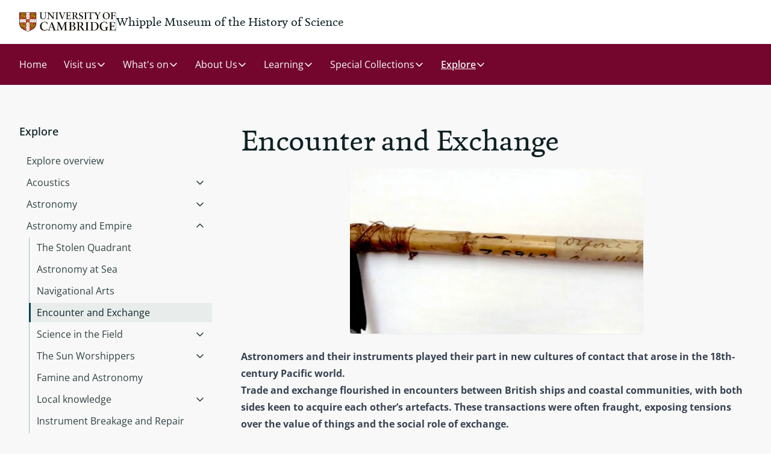

--- FILE ---
content_type: text/html; charset=UTF-8
request_url: https://www.whipplemuseum.cam.ac.uk/explore-whipple-collections/astronomy-and-empire/encounter-and-exchange
body_size: 35611
content:
<!DOCTYPE html>
<html lang="en" dir="ltr">
  <head>
    <meta charset="utf-8" />
<link rel="canonical" href="https://www.whipplemuseum.cam.ac.uk/explore-whipple-collections/astronomy-and-empire/encounter-and-exchange" />
<meta name="Generator" content="Drupal 11 (https://www.drupal.org)" />
<meta name="MobileOptimized" content="width" />
<meta name="HandheldFriendly" content="true" />
<meta name="viewport" content="width=device-width, initial-scale=1.0" />
<link rel="icon" href="/themes/custom/cambridge_tailwind/favicon/favicon.ico" type="image/vnd.microsoft.icon" />

    <title>Encounter and Exchange | Whipple Museum of the History of Science</title>
    <link rel="apple-touch-icon" sizes="180x180" href="/themes/custom/cambridge_tailwind/favicon/apple-touch-icon.png" />
    <link rel="manifest" href="/themes/custom/cambridge_tailwind/favicon/site.webmanifest" />
    <link rel="stylesheet" media="all" href="/sites/default/files/css/css_DfKKFZGtmc1TbFtMdArq6iaL7H6C32WqHlMprjFbDxs.css?delta=0&amp;language=en&amp;theme=cambridge_tailwind&amp;include=eJxlyjEOgCAMBdALoRzJfKQhNaWYFqN4egcHB9eXt6Im41xo6WA5WXMs0hJk8j6EtYT1Pyq5o9CUoEr2zWYUsx07ZMaG6wVtViF8U_DhnWpMcHoA86Eucg" />
<link rel="stylesheet" media="all" href="/sites/default/files/css/css_EuB1sf_xcUFFNUkjiIAUQAMTldNESuWKMxpMy_k8BWc.css?delta=1&amp;language=en&amp;theme=cambridge_tailwind&amp;include=eJxlyjEOgCAMBdALoRzJfKQhNaWYFqN4egcHB9eXt6Im41xo6WA5WXMs0hJk8j6EtYT1Pyq5o9CUoEr2zWYUsx07ZMaG6wVtViF8U_DhnWpMcHoA86Eucg" />
<link rel="stylesheet" media="all" href="https://assets.webplatform.apps.cam.ac.uk/v1-latest/fonts/open-sans/styles.css" />
<link rel="stylesheet" media="all" href="https://assets.webplatform.apps.cam.ac.uk/v1-latest/fonts/feijoa/styles.css" />
<link rel="stylesheet" media="all" href="/sites/default/files/css/css_SnpFPiQzvt4DBw_tXUptM_l-83jLU8zGhXZVvIb2gAA.css?delta=4&amp;language=en&amp;theme=cambridge_tailwind&amp;include=eJxlyjEOgCAMBdALoRzJfKQhNaWYFqN4egcHB9eXt6Im41xo6WA5WXMs0hJk8j6EtYT1Pyq5o9CUoEr2zWYUsx07ZMaG6wVtViF8U_DhnWpMcHoA86Eucg" />

    <script type="application/json" data-drupal-selector="drupal-settings-json">{"path":{"baseUrl":"\/","pathPrefix":"","currentPath":"node\/291","currentPathIsAdmin":false,"isFront":false,"currentLanguage":"en"},"pluralDelimiter":"\u0003","suppressDeprecationErrors":true,"ajaxPageState":{"libraries":"[base64]","theme":"cambridge_tailwind","theme_token":null},"ajaxTrustedUrl":[],"gtag":{"tagId":"","consentMode":false,"otherIds":[],"events":[],"additionalConfigInfo":[]},"gtm":{"tagId":null,"settings":{"data_layer":"dataLayer","include_classes":false,"allowlist_classes":"","blocklist_classes":"","include_environment":false,"environment_id":"","environment_token":""},"tagIds":["GTM-T93M3TVK"]},"user":{"uid":0,"permissionsHash":"0e02df1678c9871375d7b264c97a227f49f0f34944b3cdfa84c516d43f0f1329"}}</script>
<script src="/sites/default/files/js/js_kZUfyfUTsVlgHa1bisYe4WskVK2DWxu_oBaPxJtjluU.js?scope=header&amp;delta=0&amp;language=en&amp;theme=cambridge_tailwind&amp;include=eJyNi0EOgzAMBD-EyZOQYyzLNLajJAie33IsXLiMtLMaQstNV-FloJZDfU1SImOBTk3r6BNF40RhNZx99JkeBQBFfJQhozu3V4WhOhj7PkmElOuSJD_c94wbnv_SvgviReI"></script>
<script src="/themes/custom/cambridge_tailwind/overrides/google_tag/js/gtag.js?t94sm7"></script>
<script src="/themes/custom/cambridge_tailwind/overrides/google_tag/js/gtm.js?t94sm7"></script>

  </head>
  <body class="path-node page-node-type-page bg-surface-default relative">
            
    <a href="#main-content" class="group antialiased underline-offset-4 decoration-1 hover:underline active:underline active:outline-none focus-visible:outline focus-visible:outline-4 focus-visible:active:outline-none text-left focus-visible:rounded-[1px] no-underline text-link-default decoration-link-underline hover:text-link-hover active:text-link-active focus-visible:focus-light skip-link m-[7px] bg-white">
      Skip to main content
    </a>
    <noscript><iframe src="https://www.googletagmanager.com/ns.html?id=GTM-T93M3TVK"
                  height="0" width="0" style="display:none;visibility:hidden"></iframe></noscript>

      <div class="dialog-off-canvas-main-canvas" data-off-canvas-main-canvas>
    
<div class="flex flex-col min-h-dvh">
  
<header class="bg-surface-secondary">
  <div class="3xl:container mx-auto px-16 lg:px-24 xl:px-32 flex items-center justify-between py-16 lg:py-20">
    <div class="flex flex-row gap-x-16 lg:gap-x-20 items-center">
      <a href="https://www.cam.ac.uk/" class="focus-visible:focus-light focus-visible:outline-offset-2 focus-visible:outline focus-visible:outline-4 focus-visible:active:outline-none focus-visible:rounded-[1px]"> <img
        src="/themes/custom/cambridge_tailwind/images/cambridge_university2.svg"
        alt="University of Cambridge"
        class="w-[142px] lg:w-[160px]"
      /></a>
      <div class="border-divider-strong border-solid border-l self-stretch" role="presentation"></div>
      <div class="text-style-site-heading text-size-1 lg:text-size-3">
        Whipple Museum of the History of Science
      </div>
    </div>
    <div></div>
  </div>
</header>

        <nav id="block-cambridge-tailwind-main-menu">
        

            
<div id="menu-wrapper">
  <div id="menu-overlay" class="hidden fixed inset-0 bg-black bg-opacity-50 z-20" data-testid="menu-overlay"></div>
    <div class="bg-dark-cherry z-30 lg:relative" id="menu-bar">
    <div class="3xl:container mx-auto px-16 lg:px-24 xl:px-32" id="menu-items-wrapper">
            

  
<div class="hidden" id="mobile-menu-wrapper" aria-hidden="true">
    <div class="mx-[-8px] py-12">
    <button
      id="mobile-menu-button"
      aria-controls="menu-panel-mobile-explore-whipple-collections-astronomy-and-empire-encounter-and-exchange"
      aria-expanded="false"
      aria-haspopup="true"
      data-menu-control="menu-panel-mobile-explore-whipple-collections-astronomy-and-empire-encounter-and-exchange"
      data-focusin-close
      data-current-path="/explore-whipple-collections/astronomy-and-empire/encounter-and-exchange"
       class="group antialiased underline-offset-4 decoration-1 hover:underline active:underline active:outline-none focus-visible:outline-offset-2 focus-visible:outline focus-visible:outline-4 focus-visible:active:outline-none text-left focus-visible:rounded-[1px] no-underline text-link-contrast decoration-link-contrast-underline hover:text-link-contrast-hover active:text-link-contrast-active focus-visible:focus-dark flex flex-row items-center self-center gap-4 leading-7 p-8"
       class="group antialiased underline-offset-4 decoration-1 hover:underline active:underline active:outline-none focus-visible:outline-offset-2 focus-visible:outline focus-visible:outline-4 focus-visible:active:outline-none text-left focus-visible:rounded-[1px] no-underline text-link-contrast decoration-link-contrast-underline hover:text-link-contrast-hover active:text-link-contrast-active focus-visible:focus-dark flex flex-row items-center self-center gap-4 leading-7 p-8"
    >
      Menu
      <span class="mr-6">
        <svg xmlns="http://www.w3.org/2000/svg" width="16" height="16" viewBox="0 0 16 16" fill="none">
<path d="M2.5 8H13.5" stroke="currentColor" stroke-width="1.5" stroke-linecap="round" stroke-linejoin="round"/>
<path d="M2.5 4H13.5" stroke="currentColor" stroke-width="1.5" stroke-linecap="round" stroke-linejoin="round"/>
<path d="M2.5 12H13.5" stroke="currentColor" stroke-width="1.5" stroke-linecap="round" stroke-linejoin="round"/>
</svg>
      </span>
    </button>
  </div>
  <div
    class="fixed z-40 top-0 left-0 bottom-0 right-16 max-w-[600px] sm:right-32 motion-reduce:transition-none min-h-screen max-h-screen -translate-x-[100vw] bg-white lg:hidden shadow-md border-divider-subtle border-r-1 transition-all opacity-0"
    id="mobile-menu-panel-wrapper"
    aria-hidden="true"
    aria-modal="true"
    role="dialog"
  >
    <div class="absolute top-0 left-0 bottom-0 w-full overflow-y-auto">
        

                                                                      

<div
  class="hidden hidden:xs"
  id="menu-panel-mobile-home"
  data-menu-panel="menu-panel-mobile-home"
  aria-labelledby="menu-item-mobile-home-heading"
    aria-hidden="true"
  role="menu"
>
  <div class="flex flex-row mb-20 px-16 py-16 border-b border-divider-subtle pr-40 align-items-middle">
        <h3 class="text-style-site-heading text-size-3 align-middle" id="menu-item-mobile-home-heading">
      Whipple Museum of the History of Science    </h3>
  </div>
  <div class="px-12">
        <ul class="flex flex-col text-style-body-sm gap-2" role="menu">
                                                              <li role="none">
                                          <a href="/home" role="menuitem" data-parent-panel="menu-panel-mobile-home"  class="flex items-center transition-colors motion-reduce:transition-none antialiased pr-12 text-left text-md focus-visible:outline focus-visible:outline-4 focus-visible:active:outline-none focus-visible:focus-light pl-12 w-full hover:bg-neutral-200 active:bg-neutral-300 text-text-secondary hover:text-link-default py-12 px-16" >Home</a>
                  </li>
                                                        <li role="none">
                                          <button
              type="button"
              role="menuitem"
              aria-haspopup="true"
              aria-controls="menu-panel-mobile-visit-us"
              aria-expanded="false"
              data-menu-control="menu-panel-mobile-visit-us"
                             class="flex items-center transition-colors motion-reduce:transition-none antialiased pr-12 text-left text-md focus-visible:outline focus-visible:outline-4 focus-visible:active:outline-none focus-visible:focus-light pl-12 w-full hover:bg-neutral-200 active:bg-neutral-300 text-text-secondary hover:text-link-default py-12 px-16"
            >
              <span class="grow block min-h-[21px] leading-[21px]">
                Visit us
              </span>
              <svg xmlns="http://www.w3.org/2000/svg" class="min-w-20" width="20" height="21" viewBox="0 0 20 21" fill="none">
  <path d="M7.5 4.25L13.75 10.5L7.5 16.75" stroke="currentColor" stroke-opacity="0.85" stroke-width="1.5" stroke-linecap="round" stroke-linejoin="round"/>
</svg>
            </button>
                  </li>
                                                        <li role="none">
                                          <button
              type="button"
              role="menuitem"
              aria-haspopup="true"
              aria-controls="menu-panel-mobile-whats"
              aria-expanded="false"
              data-menu-control="menu-panel-mobile-whats"
                             class="flex items-center transition-colors motion-reduce:transition-none antialiased pr-12 text-left text-md focus-visible:outline focus-visible:outline-4 focus-visible:active:outline-none focus-visible:focus-light pl-12 w-full hover:bg-neutral-200 active:bg-neutral-300 text-text-secondary hover:text-link-default py-12 px-16"
            >
              <span class="grow block min-h-[21px] leading-[21px]">
                What&#039;s on
              </span>
              <svg xmlns="http://www.w3.org/2000/svg" class="min-w-20" width="20" height="21" viewBox="0 0 20 21" fill="none">
  <path d="M7.5 4.25L13.75 10.5L7.5 16.75" stroke="currentColor" stroke-opacity="0.85" stroke-width="1.5" stroke-linecap="round" stroke-linejoin="round"/>
</svg>
            </button>
                  </li>
                                                        <li role="none">
                                          <button
              type="button"
              role="menuitem"
              aria-haspopup="true"
              aria-controls="menu-panel-mobile-about-us"
              aria-expanded="false"
              data-menu-control="menu-panel-mobile-about-us"
                             class="flex items-center transition-colors motion-reduce:transition-none antialiased pr-12 text-left text-md focus-visible:outline focus-visible:outline-4 focus-visible:active:outline-none focus-visible:focus-light pl-12 w-full hover:bg-neutral-200 active:bg-neutral-300 text-text-secondary hover:text-link-default py-12 px-16"
            >
              <span class="grow block min-h-[21px] leading-[21px]">
                About Us
              </span>
              <svg xmlns="http://www.w3.org/2000/svg" class="min-w-20" width="20" height="21" viewBox="0 0 20 21" fill="none">
  <path d="M7.5 4.25L13.75 10.5L7.5 16.75" stroke="currentColor" stroke-opacity="0.85" stroke-width="1.5" stroke-linecap="round" stroke-linejoin="round"/>
</svg>
            </button>
                  </li>
                                                        <li role="none">
                                          <button
              type="button"
              role="menuitem"
              aria-haspopup="true"
              aria-controls="menu-panel-mobile-learning"
              aria-expanded="false"
              data-menu-control="menu-panel-mobile-learning"
                             class="flex items-center transition-colors motion-reduce:transition-none antialiased pr-12 text-left text-md focus-visible:outline focus-visible:outline-4 focus-visible:active:outline-none focus-visible:focus-light pl-12 w-full hover:bg-neutral-200 active:bg-neutral-300 text-text-secondary hover:text-link-default py-12 px-16"
            >
              <span class="grow block min-h-[21px] leading-[21px]">
                Learning
              </span>
              <svg xmlns="http://www.w3.org/2000/svg" class="min-w-20" width="20" height="21" viewBox="0 0 20 21" fill="none">
  <path d="M7.5 4.25L13.75 10.5L7.5 16.75" stroke="currentColor" stroke-opacity="0.85" stroke-width="1.5" stroke-linecap="round" stroke-linejoin="round"/>
</svg>
            </button>
                  </li>
                                                        <li role="none">
                                          <button
              type="button"
              role="menuitem"
              aria-haspopup="true"
              aria-controls="menu-panel-mobile-special-collections"
              aria-expanded="false"
              data-menu-control="menu-panel-mobile-special-collections"
                             class="flex items-center transition-colors motion-reduce:transition-none antialiased pr-12 text-left text-md focus-visible:outline focus-visible:outline-4 focus-visible:active:outline-none focus-visible:focus-light pl-12 w-full hover:bg-neutral-200 active:bg-neutral-300 text-text-secondary hover:text-link-default py-12 px-16"
            >
              <span class="grow block min-h-[21px] leading-[21px]">
                Special Collections
              </span>
              <svg xmlns="http://www.w3.org/2000/svg" class="min-w-20" width="20" height="21" viewBox="0 0 20 21" fill="none">
  <path d="M7.5 4.25L13.75 10.5L7.5 16.75" stroke="currentColor" stroke-opacity="0.85" stroke-width="1.5" stroke-linecap="round" stroke-linejoin="round"/>
</svg>
            </button>
                  </li>
                                                        <li role="none">
                                          <button
              type="button"
              role="menuitem"
              aria-haspopup="true"
              aria-controls="menu-panel-mobile-explore-whipple-collections"
              aria-expanded="false"
              data-menu-control="menu-panel-mobile-explore-whipple-collections"
                             class="flex items-center transition-colors motion-reduce:transition-none antialiased pr-12 text-left text-md focus-visible:outline focus-visible:outline-4 focus-visible:active:outline-none focus-visible:focus-light pl-12 w-full hover:bg-neutral-200 active:bg-neutral-300 text-text-secondary hover:text-link-default py-12 px-16"
            >
              <span class="grow block min-h-[21px] leading-[21px]">
                Explore
              </span>
              <svg xmlns="http://www.w3.org/2000/svg" class="min-w-20" width="20" height="21" viewBox="0 0 20 21" fill="none">
  <path d="M7.5 4.25L13.75 10.5L7.5 16.75" stroke="currentColor" stroke-opacity="0.85" stroke-width="1.5" stroke-linecap="round" stroke-linejoin="round"/>
</svg>
            </button>
                  </li>
          </ul>
  </div>
    <button id="close-button-mobile-home" data-close-panel class="group antialiased underline-offset-4 decoration-1 hover:underline active:underline active:outline-none focus-visible:outline-offset-2 focus-visible:outline focus-visible:outline-4 focus-visible:active:outline-none text-left focus-visible:rounded-[1px] no-underline text-link-default decoration-link-underline hover:text-link-hover active:text-link-active focus-visible:focus-light absolute top-0 right-0 h-[1.8em] w-[1.8em] m-16 md:m-12 mb-0 p-4" aria-label="Close menu" title="Close menu">
    	<svg focusable="false" aria-hidden="true" viewbox="0 0 20 20" xmlns="http://www.w3.org/2000/svg"  class="h-full fill-none">
    <path d="M15.625 4.375L4.375 15.625" stroke="currentColor" stroke-opacity="0.85" stroke-width="2" stroke-linecap="round" stroke-linejoin="round" />
  <path d="M15.625 15.625L4.375 4.375" stroke="currentColor" stroke-opacity="0.85" stroke-width="2" stroke-linecap="round" stroke-linejoin="round" />

</svg>
  </button>
</div>
        

                    

<div
  class="hidden hidden:xs"
  id="menu-panel-mobile-visit-us"
  data-menu-panel="menu-panel-mobile-visit-us"
  aria-labelledby="menu-item-mobile-visit-us-heading"
    aria-hidden="true"
  role="menu"
>
  <div class="flex flex-row mb-20 px-16 py-16 border-b border-divider-subtle pr-40 align-items-middle">
                      <button
        data-menu-control="menu-panel-mobile-home"
        aria-controls="menu-panel-mobile-home"
        aria-label="Back"
        title="Back"
        class="group antialiased underline-offset-4 decoration-1 hover:underline active:underline active:outline-none focus-visible:outline-offset-2 focus-visible:outline focus-visible:outline-4 focus-visible:active:outline-none text-left focus-visible:rounded-[1px] no-underline text-link-default decoration-link-underline hover:text-link-hover active:text-link-active focus-visible:focus-light mr-16 w-[1.4rem]"
      >
        	<svg focusable="false" aria-hidden="true" viewbox="0 0 24 25" xmlns="http://www.w3.org/2000/svg"  class="h-full fill-none">
  <path d="M20.25 12.5H3.75" stroke="currentColor" stroke-width="2" stroke-linecap="round" stroke-linejoin="round"/>
<path d="M10.5 5.75L3.75 12.5L10.5 19.25" stroke="currentColor" stroke-width="2" stroke-linecap="round" stroke-linejoin="round"/>

</svg>
      </button>
        <h3 class="text-style-site-heading text-size-3 align-middle" id="menu-item-mobile-visit-us-heading">
      Visit us    </h3>
  </div>
  <div class="px-12">
        <ul class="flex flex-col text-style-body-sm gap-2" role="menu">
                                                                            <li role="none">
                                          <a href="/visit-us" role="menuitem" data-parent-panel="menu-panel-mobile-visit-us"  class="flex items-center transition-colors motion-reduce:transition-none antialiased pr-12 text-left text-md focus-visible:outline focus-visible:outline-4 focus-visible:active:outline-none focus-visible:focus-light pl-12 w-full hover:bg-neutral-200 active:bg-neutral-300 text-text-secondary hover:text-link-default py-12 px-16" >Visit us overview</a>
                  </li>
                                                        <li role="none">
                                          <a href="/visit-us/access-information" role="menuitem" data-parent-panel="menu-panel-mobile-visit-us"  class="flex items-center transition-colors motion-reduce:transition-none antialiased pr-12 text-left text-md focus-visible:outline focus-visible:outline-4 focus-visible:active:outline-none focus-visible:focus-light pl-12 w-full hover:bg-neutral-200 active:bg-neutral-300 text-text-secondary hover:text-link-default py-12 px-16" >Access Information</a>
                  </li>
                                                        <li role="none">
                                          <a href="/visit-us/group-visits" role="menuitem" data-parent-panel="menu-panel-mobile-visit-us"  class="flex items-center transition-colors motion-reduce:transition-none antialiased pr-12 text-left text-md focus-visible:outline focus-visible:outline-4 focus-visible:active:outline-none focus-visible:focus-light pl-12 w-full hover:bg-neutral-200 active:bg-neutral-300 text-text-secondary hover:text-link-default py-12 px-16" >Group visits</a>
                  </li>
          </ul>
  </div>
    <button id="close-button-mobile-visit-us" data-close-panel class="group antialiased underline-offset-4 decoration-1 hover:underline active:underline active:outline-none focus-visible:outline-offset-2 focus-visible:outline focus-visible:outline-4 focus-visible:active:outline-none text-left focus-visible:rounded-[1px] no-underline text-link-default decoration-link-underline hover:text-link-hover active:text-link-active focus-visible:focus-light absolute top-0 right-0 h-[1.8em] w-[1.8em] m-16 md:m-12 mb-0 p-4" aria-label="Close menu" title="Close menu">
    	<svg focusable="false" aria-hidden="true" viewbox="0 0 20 20" xmlns="http://www.w3.org/2000/svg"  class="h-full fill-none">
    <path d="M15.625 4.375L4.375 15.625" stroke="currentColor" stroke-opacity="0.85" stroke-width="2" stroke-linecap="round" stroke-linejoin="round" />
  <path d="M15.625 15.625L4.375 4.375" stroke="currentColor" stroke-opacity="0.85" stroke-width="2" stroke-linecap="round" stroke-linejoin="round" />

</svg>
  </button>
</div>
              

                                        

<div
  class="hidden hidden:xs"
  id="menu-panel-mobile-whats"
  data-menu-panel="menu-panel-mobile-whats"
  aria-labelledby="menu-item-mobile-whats-heading"
    aria-hidden="true"
  role="menu"
>
  <div class="flex flex-row mb-20 px-16 py-16 border-b border-divider-subtle pr-40 align-items-middle">
                      <button
        data-menu-control="menu-panel-mobile-home"
        aria-controls="menu-panel-mobile-home"
        aria-label="Back"
        title="Back"
        class="group antialiased underline-offset-4 decoration-1 hover:underline active:underline active:outline-none focus-visible:outline-offset-2 focus-visible:outline focus-visible:outline-4 focus-visible:active:outline-none text-left focus-visible:rounded-[1px] no-underline text-link-default decoration-link-underline hover:text-link-hover active:text-link-active focus-visible:focus-light mr-16 w-[1.4rem]"
      >
        	<svg focusable="false" aria-hidden="true" viewbox="0 0 24 25" xmlns="http://www.w3.org/2000/svg"  class="h-full fill-none">
  <path d="M20.25 12.5H3.75" stroke="currentColor" stroke-width="2" stroke-linecap="round" stroke-linejoin="round"/>
<path d="M10.5 5.75L3.75 12.5L10.5 19.25" stroke="currentColor" stroke-width="2" stroke-linecap="round" stroke-linejoin="round"/>

</svg>
      </button>
        <h3 class="text-style-site-heading text-size-3 align-middle" id="menu-item-mobile-whats-heading">
      What&#039;s on    </h3>
  </div>
  <div class="px-12">
        <ul class="flex flex-col text-style-body-sm gap-2" role="menu">
                                                                            <li role="none">
                                          <a href="/whats" role="menuitem" data-parent-panel="menu-panel-mobile-whats"  class="flex items-center transition-colors motion-reduce:transition-none antialiased pr-12 text-left text-md focus-visible:outline focus-visible:outline-4 focus-visible:active:outline-none focus-visible:focus-light pl-12 w-full hover:bg-neutral-200 active:bg-neutral-300 text-text-secondary hover:text-link-default py-12 px-16" >What&#039;s on overview</a>
                  </li>
                                                        <li role="none">
                                          <button
              type="button"
              role="menuitem"
              aria-haspopup="true"
              aria-controls="menu-panel-mobile-events"
              aria-expanded="false"
              data-menu-control="menu-panel-mobile-events"
                             class="flex items-center transition-colors motion-reduce:transition-none antialiased pr-12 text-left text-md focus-visible:outline focus-visible:outline-4 focus-visible:active:outline-none focus-visible:focus-light pl-12 w-full hover:bg-neutral-200 active:bg-neutral-300 text-text-secondary hover:text-link-default py-12 px-16"
            >
              <span class="grow block min-h-[21px] leading-[21px]">
                Events
              </span>
              <svg xmlns="http://www.w3.org/2000/svg" class="min-w-20" width="20" height="21" viewBox="0 0 20 21" fill="none">
  <path d="M7.5 4.25L13.75 10.5L7.5 16.75" stroke="currentColor" stroke-opacity="0.85" stroke-width="1.5" stroke-linecap="round" stroke-linejoin="round"/>
</svg>
            </button>
                  </li>
                                                        <li role="none">
                                          <a href="/news" role="menuitem" data-parent-panel="menu-panel-mobile-whats"  class="flex items-center transition-colors motion-reduce:transition-none antialiased pr-12 text-left text-md focus-visible:outline focus-visible:outline-4 focus-visible:active:outline-none focus-visible:focus-light pl-12 w-full hover:bg-neutral-200 active:bg-neutral-300 text-text-secondary hover:text-link-default py-12 px-16" >News</a>
                  </li>
                                                        <li role="none">
                                          <a href="/whats/join-our-newsletter" role="menuitem" data-parent-panel="menu-panel-mobile-whats"  class="flex items-center transition-colors motion-reduce:transition-none antialiased pr-12 text-left text-md focus-visible:outline focus-visible:outline-4 focus-visible:active:outline-none focus-visible:focus-light pl-12 w-full hover:bg-neutral-200 active:bg-neutral-300 text-text-secondary hover:text-link-default py-12 px-16" >Newsletter</a>
                  </li>
                                                        <li role="none">
                                          <button
              type="button"
              role="menuitem"
              aria-haspopup="true"
              aria-controls="menu-panel-mobile-whats-exhibitions-and-displays"
              aria-expanded="false"
              data-menu-control="menu-panel-mobile-whats-exhibitions-and-displays"
                             class="flex items-center transition-colors motion-reduce:transition-none antialiased pr-12 text-left text-md focus-visible:outline focus-visible:outline-4 focus-visible:active:outline-none focus-visible:focus-light pl-12 w-full hover:bg-neutral-200 active:bg-neutral-300 text-text-secondary hover:text-link-default py-12 px-16"
            >
              <span class="grow block min-h-[21px] leading-[21px]">
                Exhibitions and Displays
              </span>
              <svg xmlns="http://www.w3.org/2000/svg" class="min-w-20" width="20" height="21" viewBox="0 0 20 21" fill="none">
  <path d="M7.5 4.25L13.75 10.5L7.5 16.75" stroke="currentColor" stroke-opacity="0.85" stroke-width="1.5" stroke-linecap="round" stroke-linejoin="round"/>
</svg>
            </button>
                  </li>
          </ul>
  </div>
    <button id="close-button-mobile-whats" data-close-panel class="group antialiased underline-offset-4 decoration-1 hover:underline active:underline active:outline-none focus-visible:outline-offset-2 focus-visible:outline focus-visible:outline-4 focus-visible:active:outline-none text-left focus-visible:rounded-[1px] no-underline text-link-default decoration-link-underline hover:text-link-hover active:text-link-active focus-visible:focus-light absolute top-0 right-0 h-[1.8em] w-[1.8em] m-16 md:m-12 mb-0 p-4" aria-label="Close menu" title="Close menu">
    	<svg focusable="false" aria-hidden="true" viewbox="0 0 20 20" xmlns="http://www.w3.org/2000/svg"  class="h-full fill-none">
    <path d="M15.625 4.375L4.375 15.625" stroke="currentColor" stroke-opacity="0.85" stroke-width="2" stroke-linecap="round" stroke-linejoin="round" />
  <path d="M15.625 15.625L4.375 4.375" stroke="currentColor" stroke-opacity="0.85" stroke-width="2" stroke-linecap="round" stroke-linejoin="round" />

</svg>
  </button>
</div>
        

                                                            

<div
  class="hidden hidden:xs"
  id="menu-panel-mobile-events"
  data-menu-panel="menu-panel-mobile-events"
  aria-labelledby="menu-item-mobile-events-heading"
    aria-hidden="true"
  role="menu"
>
  <div class="flex flex-row mb-20 px-16 py-16 border-b border-divider-subtle pr-40 align-items-middle">
                      <button
        data-menu-control="menu-panel-mobile-whats"
        aria-controls="menu-panel-mobile-whats"
        aria-label="Back"
        title="Back"
        class="group antialiased underline-offset-4 decoration-1 hover:underline active:underline active:outline-none focus-visible:outline-offset-2 focus-visible:outline focus-visible:outline-4 focus-visible:active:outline-none text-left focus-visible:rounded-[1px] no-underline text-link-default decoration-link-underline hover:text-link-hover active:text-link-active focus-visible:focus-light mr-16 w-[1.4rem]"
      >
        	<svg focusable="false" aria-hidden="true" viewbox="0 0 24 25" xmlns="http://www.w3.org/2000/svg"  class="h-full fill-none">
  <path d="M20.25 12.5H3.75" stroke="currentColor" stroke-width="2" stroke-linecap="round" stroke-linejoin="round"/>
<path d="M10.5 5.75L3.75 12.5L10.5 19.25" stroke="currentColor" stroke-width="2" stroke-linecap="round" stroke-linejoin="round"/>

</svg>
      </button>
        <h3 class="text-style-site-heading text-size-3 align-middle" id="menu-item-mobile-events-heading">
      Events    </h3>
  </div>
  <div class="px-12">
        <ul class="flex flex-col text-style-body-sm gap-2" role="menu">
                                                                            <li role="none">
                                          <a href="/events" role="menuitem" data-parent-panel="menu-panel-mobile-events"  class="flex items-center transition-colors motion-reduce:transition-none antialiased pr-12 text-left text-md focus-visible:outline focus-visible:outline-4 focus-visible:active:outline-none focus-visible:focus-light pl-12 w-full hover:bg-neutral-200 active:bg-neutral-300 text-text-secondary hover:text-link-default py-12 px-16" >Events overview</a>
                  </li>
                                                        <li role="none">
                                          <a href="" role="menuitem" data-parent-panel="menu-panel-mobile-events"  class="flex items-center transition-colors motion-reduce:transition-none antialiased pr-12 text-left text-md focus-visible:outline focus-visible:outline-4 focus-visible:active:outline-none focus-visible:focus-light pl-12 w-full hover:bg-neutral-200 active:bg-neutral-300 text-text-secondary hover:text-link-default py-12 px-16" >Events</a>
                  </li>
                                                        <li role="none">
                                          <a href="/events/whipple-highlights-tours" role="menuitem" data-parent-panel="menu-panel-mobile-events"  class="flex items-center transition-colors motion-reduce:transition-none antialiased pr-12 text-left text-md focus-visible:outline focus-visible:outline-4 focus-visible:active:outline-none focus-visible:focus-light pl-12 w-full hover:bg-neutral-200 active:bg-neutral-300 text-text-secondary hover:text-link-default py-12 px-16" >Whipple Highlights Tours</a>
                  </li>
                                                        <li role="none">
                                          <a href="/events/lgbtq-history-science-bridging-binaries-tours" role="menuitem" data-parent-panel="menu-panel-mobile-events"  class="flex items-center transition-colors motion-reduce:transition-none antialiased pr-12 text-left text-md focus-visible:outline focus-visible:outline-4 focus-visible:active:outline-none focus-visible:focus-light pl-12 w-full hover:bg-neutral-200 active:bg-neutral-300 text-text-secondary hover:text-link-default py-12 px-16" >Bridging Binaries Tours: LGBTQ+ History of Science</a>
                  </li>
                                                        <li role="none">
                                          <a href="https://www.whipplemuseum.cam.ac.uk/events/black-history-science-tours" role="menuitem" data-parent-panel="menu-panel-mobile-events"  class="flex items-center transition-colors motion-reduce:transition-none antialiased pr-12 text-left text-md focus-visible:outline focus-visible:outline-4 focus-visible:active:outline-none focus-visible:focus-light pl-12 w-full hover:bg-neutral-200 active:bg-neutral-300 text-text-secondary hover:text-link-default py-12 px-16" >Black History of Science Tours</a>
                  </li>
                                                        <li role="none">
                                          <a href="https://www.whipplemuseum.cam.ac.uk/events/auzoux-project" role="menuitem" data-parent-panel="menu-panel-mobile-events"  class="flex items-center transition-colors motion-reduce:transition-none antialiased pr-12 text-left text-md focus-visible:outline focus-visible:outline-4 focus-visible:active:outline-none focus-visible:focus-light pl-12 w-full hover:bg-neutral-200 active:bg-neutral-300 text-text-secondary hover:text-link-default py-12 px-16" >The Auzoux Project</a>
                  </li>
                                                        <li role="none">
                                          <a href="/events/whipple-scribble-0" role="menuitem" data-parent-panel="menu-panel-mobile-events"  class="flex items-center transition-colors motion-reduce:transition-none antialiased pr-12 text-left text-md focus-visible:outline focus-visible:outline-4 focus-visible:active:outline-none focus-visible:focus-light pl-12 w-full hover:bg-neutral-200 active:bg-neutral-300 text-text-secondary hover:text-link-default py-12 px-16" >Whipple Scribble</a>
                  </li>
          </ul>
  </div>
    <button id="close-button-mobile-events" data-close-panel class="group antialiased underline-offset-4 decoration-1 hover:underline active:underline active:outline-none focus-visible:outline-offset-2 focus-visible:outline focus-visible:outline-4 focus-visible:active:outline-none text-left focus-visible:rounded-[1px] no-underline text-link-default decoration-link-underline hover:text-link-hover active:text-link-active focus-visible:focus-light absolute top-0 right-0 h-[1.8em] w-[1.8em] m-16 md:m-12 mb-0 p-4" aria-label="Close menu" title="Close menu">
    	<svg focusable="false" aria-hidden="true" viewbox="0 0 20 20" xmlns="http://www.w3.org/2000/svg"  class="h-full fill-none">
    <path d="M15.625 4.375L4.375 15.625" stroke="currentColor" stroke-opacity="0.85" stroke-width="2" stroke-linecap="round" stroke-linejoin="round" />
  <path d="M15.625 15.625L4.375 4.375" stroke="currentColor" stroke-opacity="0.85" stroke-width="2" stroke-linecap="round" stroke-linejoin="round" />

</svg>
  </button>
</div>
                          

                              

<div
  class="hidden hidden:xs"
  id="menu-panel-mobile-whats-exhibitions-and-displays"
  data-menu-panel="menu-panel-mobile-whats-exhibitions-and-displays"
  aria-labelledby="menu-item-mobile-whats-exhibitions-and-displays-heading"
    aria-hidden="true"
  role="menu"
>
  <div class="flex flex-row mb-20 px-16 py-16 border-b border-divider-subtle pr-40 align-items-middle">
                      <button
        data-menu-control="menu-panel-mobile-whats"
        aria-controls="menu-panel-mobile-whats"
        aria-label="Back"
        title="Back"
        class="group antialiased underline-offset-4 decoration-1 hover:underline active:underline active:outline-none focus-visible:outline-offset-2 focus-visible:outline focus-visible:outline-4 focus-visible:active:outline-none text-left focus-visible:rounded-[1px] no-underline text-link-default decoration-link-underline hover:text-link-hover active:text-link-active focus-visible:focus-light mr-16 w-[1.4rem]"
      >
        	<svg focusable="false" aria-hidden="true" viewbox="0 0 24 25" xmlns="http://www.w3.org/2000/svg"  class="h-full fill-none">
  <path d="M20.25 12.5H3.75" stroke="currentColor" stroke-width="2" stroke-linecap="round" stroke-linejoin="round"/>
<path d="M10.5 5.75L3.75 12.5L10.5 19.25" stroke="currentColor" stroke-width="2" stroke-linecap="round" stroke-linejoin="round"/>

</svg>
      </button>
        <h3 class="text-style-site-heading text-size-3 align-middle" id="menu-item-mobile-whats-exhibitions-and-displays-heading">
      Exhibitions and Displays    </h3>
  </div>
  <div class="px-12">
        <ul class="flex flex-col text-style-body-sm gap-2" role="menu">
                                                                            <li role="none">
                                          <a href="/whats/exhibitions-and-displays" role="menuitem" data-parent-panel="menu-panel-mobile-whats-exhibitions-and-displays"  class="flex items-center transition-colors motion-reduce:transition-none antialiased pr-12 text-left text-md focus-visible:outline focus-visible:outline-4 focus-visible:active:outline-none focus-visible:focus-light pl-12 w-full hover:bg-neutral-200 active:bg-neutral-300 text-text-secondary hover:text-link-default py-12 px-16" >Exhibitions and Displays overview</a>
                  </li>
                                                        <li role="none">
                                          <a href="/whats/exhibitions-and-displays/new-display-physics-glass" role="menuitem" data-parent-panel="menu-panel-mobile-whats-exhibitions-and-displays"  class="flex items-center transition-colors motion-reduce:transition-none antialiased pr-12 text-left text-md focus-visible:outline focus-visible:outline-4 focus-visible:active:outline-none focus-visible:focus-light pl-12 w-full hover:bg-neutral-200 active:bg-neutral-300 text-text-secondary hover:text-link-default py-12 px-16" >Physics and Glass</a>
                  </li>
                                                        <li role="none">
                                          <a href="/whats/exhibitions-and-displays/franklin-rosalind-franklin-and-dna" role="menuitem" data-parent-panel="menu-panel-mobile-whats-exhibitions-and-displays"  class="flex items-center transition-colors motion-reduce:transition-none antialiased pr-12 text-left text-md focus-visible:outline focus-visible:outline-4 focus-visible:active:outline-none focus-visible:focus-light pl-12 w-full hover:bg-neutral-200 active:bg-neutral-300 text-text-secondary hover:text-link-default py-12 px-16" >+FRANKLIN: Rosalind Franklin and DNA</a>
                  </li>
                                                        <li role="none">
                                          <a href="/whats/exhibitions-and-displays/case-studies" role="menuitem" data-parent-panel="menu-panel-mobile-whats-exhibitions-and-displays"  class="flex items-center transition-colors motion-reduce:transition-none antialiased pr-12 text-left text-md focus-visible:outline focus-visible:outline-4 focus-visible:active:outline-none focus-visible:focus-light pl-12 w-full hover:bg-neutral-200 active:bg-neutral-300 text-text-secondary hover:text-link-default py-12 px-16" >Case Studies</a>
                  </li>
          </ul>
  </div>
    <button id="close-button-mobile-whats-exhibitions-and-displays" data-close-panel class="group antialiased underline-offset-4 decoration-1 hover:underline active:underline active:outline-none focus-visible:outline-offset-2 focus-visible:outline focus-visible:outline-4 focus-visible:active:outline-none text-left focus-visible:rounded-[1px] no-underline text-link-default decoration-link-underline hover:text-link-hover active:text-link-active focus-visible:focus-light absolute top-0 right-0 h-[1.8em] w-[1.8em] m-16 md:m-12 mb-0 p-4" aria-label="Close menu" title="Close menu">
    	<svg focusable="false" aria-hidden="true" viewbox="0 0 20 20" xmlns="http://www.w3.org/2000/svg"  class="h-full fill-none">
    <path d="M15.625 4.375L4.375 15.625" stroke="currentColor" stroke-opacity="0.85" stroke-width="2" stroke-linecap="round" stroke-linejoin="round" />
  <path d="M15.625 15.625L4.375 4.375" stroke="currentColor" stroke-opacity="0.85" stroke-width="2" stroke-linecap="round" stroke-linejoin="round" />

</svg>
  </button>
</div>
                  

                                                                                

<div
  class="hidden hidden:xs"
  id="menu-panel-mobile-about-us"
  data-menu-panel="menu-panel-mobile-about-us"
  aria-labelledby="menu-item-mobile-about-us-heading"
    aria-hidden="true"
  role="menu"
>
  <div class="flex flex-row mb-20 px-16 py-16 border-b border-divider-subtle pr-40 align-items-middle">
                      <button
        data-menu-control="menu-panel-mobile-home"
        aria-controls="menu-panel-mobile-home"
        aria-label="Back"
        title="Back"
        class="group antialiased underline-offset-4 decoration-1 hover:underline active:underline active:outline-none focus-visible:outline-offset-2 focus-visible:outline focus-visible:outline-4 focus-visible:active:outline-none text-left focus-visible:rounded-[1px] no-underline text-link-default decoration-link-underline hover:text-link-hover active:text-link-active focus-visible:focus-light mr-16 w-[1.4rem]"
      >
        	<svg focusable="false" aria-hidden="true" viewbox="0 0 24 25" xmlns="http://www.w3.org/2000/svg"  class="h-full fill-none">
  <path d="M20.25 12.5H3.75" stroke="currentColor" stroke-width="2" stroke-linecap="round" stroke-linejoin="round"/>
<path d="M10.5 5.75L3.75 12.5L10.5 19.25" stroke="currentColor" stroke-width="2" stroke-linecap="round" stroke-linejoin="round"/>

</svg>
      </button>
        <h3 class="text-style-site-heading text-size-3 align-middle" id="menu-item-mobile-about-us-heading">
      About Us    </h3>
  </div>
  <div class="px-12">
        <ul class="flex flex-col text-style-body-sm gap-2" role="menu">
                                                                            <li role="none">
                                          <a href="/about-us" role="menuitem" data-parent-panel="menu-panel-mobile-about-us"  class="flex items-center transition-colors motion-reduce:transition-none antialiased pr-12 text-left text-md focus-visible:outline focus-visible:outline-4 focus-visible:active:outline-none focus-visible:focus-light pl-12 w-full hover:bg-neutral-200 active:bg-neutral-300 text-text-secondary hover:text-link-default py-12 px-16" >About Us overview</a>
                  </li>
                                                        <li role="none">
                                          <a href="/about-us/foundations-museum" role="menuitem" data-parent-panel="menu-panel-mobile-about-us"  class="flex items-center transition-colors motion-reduce:transition-none antialiased pr-12 text-left text-md focus-visible:outline focus-visible:outline-4 focus-visible:active:outline-none focus-visible:focus-light pl-12 w-full hover:bg-neutral-200 active:bg-neutral-300 text-text-secondary hover:text-link-default py-12 px-16" >Foundations of the Museum</a>
                  </li>
                                                        <li role="none">
                                          <a href="/about-us/history-building" role="menuitem" data-parent-panel="menu-panel-mobile-about-us"  class="flex items-center transition-colors motion-reduce:transition-none antialiased pr-12 text-left text-md focus-visible:outline focus-visible:outline-4 focus-visible:active:outline-none focus-visible:focus-light pl-12 w-full hover:bg-neutral-200 active:bg-neutral-300 text-text-secondary hover:text-link-default py-12 px-16" >History of the Building</a>
                  </li>
                                                        <li role="none">
                                          <a href="/about-us/supporting-teaching-and-research" role="menuitem" data-parent-panel="menu-panel-mobile-about-us"  class="flex items-center transition-colors motion-reduce:transition-none antialiased pr-12 text-left text-md focus-visible:outline focus-visible:outline-4 focus-visible:active:outline-none focus-visible:focus-light pl-12 w-full hover:bg-neutral-200 active:bg-neutral-300 text-text-secondary hover:text-link-default py-12 px-16" >Supporting Teaching and Research</a>
                  </li>
                                                        <li role="none">
                                          <a href="/about-us/get-involved" role="menuitem" data-parent-panel="menu-panel-mobile-about-us"  class="flex items-center transition-colors motion-reduce:transition-none antialiased pr-12 text-left text-md focus-visible:outline focus-visible:outline-4 focus-visible:active:outline-none focus-visible:focus-light pl-12 w-full hover:bg-neutral-200 active:bg-neutral-300 text-text-secondary hover:text-link-default py-12 px-16" >Get Involved</a>
                  </li>
                                                        <li role="none">
                                          <a href="/about-us/supporting-museum" role="menuitem" data-parent-panel="menu-panel-mobile-about-us"  class="flex items-center transition-colors motion-reduce:transition-none antialiased pr-12 text-left text-md focus-visible:outline focus-visible:outline-4 focus-visible:active:outline-none focus-visible:focus-light pl-12 w-full hover:bg-neutral-200 active:bg-neutral-300 text-text-secondary hover:text-link-default py-12 px-16" >Supporting the Museum</a>
                  </li>
                                                        <li role="none">
                                          <a href="/about-us/shop" role="menuitem" data-parent-panel="menu-panel-mobile-about-us"  class="flex items-center transition-colors motion-reduce:transition-none antialiased pr-12 text-left text-md focus-visible:outline focus-visible:outline-4 focus-visible:active:outline-none focus-visible:focus-light pl-12 w-full hover:bg-neutral-200 active:bg-neutral-300 text-text-secondary hover:text-link-default py-12 px-16" >Shop</a>
                  </li>
                                                        <li role="none">
                                          <a href="/about-us/contact-us" role="menuitem" data-parent-panel="menu-panel-mobile-about-us"  class="flex items-center transition-colors motion-reduce:transition-none antialiased pr-12 text-left text-md focus-visible:outline focus-visible:outline-4 focus-visible:active:outline-none focus-visible:focus-light pl-12 w-full hover:bg-neutral-200 active:bg-neutral-300 text-text-secondary hover:text-link-default py-12 px-16" >Contact us</a>
                  </li>
                                                        <li role="none">
                                          <a href="/about-us/annual-report-2024" role="menuitem" data-parent-panel="menu-panel-mobile-about-us"  class="flex items-center transition-colors motion-reduce:transition-none antialiased pr-12 text-left text-md focus-visible:outline focus-visible:outline-4 focus-visible:active:outline-none focus-visible:focus-light pl-12 w-full hover:bg-neutral-200 active:bg-neutral-300 text-text-secondary hover:text-link-default py-12 px-16" >Annual Report</a>
                  </li>
          </ul>
  </div>
    <button id="close-button-mobile-about-us" data-close-panel class="group antialiased underline-offset-4 decoration-1 hover:underline active:underline active:outline-none focus-visible:outline-offset-2 focus-visible:outline focus-visible:outline-4 focus-visible:active:outline-none text-left focus-visible:rounded-[1px] no-underline text-link-default decoration-link-underline hover:text-link-hover active:text-link-active focus-visible:focus-light absolute top-0 right-0 h-[1.8em] w-[1.8em] m-16 md:m-12 mb-0 p-4" aria-label="Close menu" title="Close menu">
    	<svg focusable="false" aria-hidden="true" viewbox="0 0 20 20" xmlns="http://www.w3.org/2000/svg"  class="h-full fill-none">
    <path d="M15.625 4.375L4.375 15.625" stroke="currentColor" stroke-opacity="0.85" stroke-width="2" stroke-linecap="round" stroke-linejoin="round" />
  <path d="M15.625 15.625L4.375 4.375" stroke="currentColor" stroke-opacity="0.85" stroke-width="2" stroke-linecap="round" stroke-linejoin="round" />

</svg>
  </button>
</div>
                          

          

<div
  class="hidden hidden:xs"
  id="menu-panel-mobile-learning"
  data-menu-panel="menu-panel-mobile-learning"
  aria-labelledby="menu-item-mobile-learning-heading"
    aria-hidden="true"
  role="menu"
>
  <div class="flex flex-row mb-20 px-16 py-16 border-b border-divider-subtle pr-40 align-items-middle">
                      <button
        data-menu-control="menu-panel-mobile-home"
        aria-controls="menu-panel-mobile-home"
        aria-label="Back"
        title="Back"
        class="group antialiased underline-offset-4 decoration-1 hover:underline active:underline active:outline-none focus-visible:outline-offset-2 focus-visible:outline focus-visible:outline-4 focus-visible:active:outline-none text-left focus-visible:rounded-[1px] no-underline text-link-default decoration-link-underline hover:text-link-hover active:text-link-active focus-visible:focus-light mr-16 w-[1.4rem]"
      >
        	<svg focusable="false" aria-hidden="true" viewbox="0 0 24 25" xmlns="http://www.w3.org/2000/svg"  class="h-full fill-none">
  <path d="M20.25 12.5H3.75" stroke="currentColor" stroke-width="2" stroke-linecap="round" stroke-linejoin="round"/>
<path d="M10.5 5.75L3.75 12.5L10.5 19.25" stroke="currentColor" stroke-width="2" stroke-linecap="round" stroke-linejoin="round"/>

</svg>
      </button>
        <h3 class="text-style-site-heading text-size-3 align-middle" id="menu-item-mobile-learning-heading">
      Learning    </h3>
  </div>
  <div class="px-12">
        <ul class="flex flex-col text-style-body-sm gap-2" role="menu">
                                                                            <li role="none">
                                          <a href="/learning" role="menuitem" data-parent-panel="menu-panel-mobile-learning"  class="flex items-center transition-colors motion-reduce:transition-none antialiased pr-12 text-left text-md focus-visible:outline focus-visible:outline-4 focus-visible:active:outline-none focus-visible:focus-light pl-12 w-full hover:bg-neutral-200 active:bg-neutral-300 text-text-secondary hover:text-link-default py-12 px-16" >Learning overview</a>
                  </li>
                                                        <li role="none">
                                          <a href="/learning/educational-sessions" role="menuitem" data-parent-panel="menu-panel-mobile-learning"  class="flex items-center transition-colors motion-reduce:transition-none antialiased pr-12 text-left text-md focus-visible:outline focus-visible:outline-4 focus-visible:active:outline-none focus-visible:focus-light pl-12 w-full hover:bg-neutral-200 active:bg-neutral-300 text-text-secondary hover:text-link-default py-12 px-16" >Educational Sessions</a>
                  </li>
          </ul>
  </div>
    <button id="close-button-mobile-learning" data-close-panel class="group antialiased underline-offset-4 decoration-1 hover:underline active:underline active:outline-none focus-visible:outline-offset-2 focus-visible:outline focus-visible:outline-4 focus-visible:active:outline-none text-left focus-visible:rounded-[1px] no-underline text-link-default decoration-link-underline hover:text-link-hover active:text-link-active focus-visible:focus-light absolute top-0 right-0 h-[1.8em] w-[1.8em] m-16 md:m-12 mb-0 p-4" aria-label="Close menu" title="Close menu">
    	<svg focusable="false" aria-hidden="true" viewbox="0 0 20 20" xmlns="http://www.w3.org/2000/svg"  class="h-full fill-none">
    <path d="M15.625 4.375L4.375 15.625" stroke="currentColor" stroke-opacity="0.85" stroke-width="2" stroke-linecap="round" stroke-linejoin="round" />
  <path d="M15.625 15.625L4.375 4.375" stroke="currentColor" stroke-opacity="0.85" stroke-width="2" stroke-linecap="round" stroke-linejoin="round" />

</svg>
  </button>
</div>
            

                    

<div
  class="hidden hidden:xs"
  id="menu-panel-mobile-special-collections"
  data-menu-panel="menu-panel-mobile-special-collections"
  aria-labelledby="menu-item-mobile-special-collections-heading"
    aria-hidden="true"
  role="menu"
>
  <div class="flex flex-row mb-20 px-16 py-16 border-b border-divider-subtle pr-40 align-items-middle">
                      <button
        data-menu-control="menu-panel-mobile-home"
        aria-controls="menu-panel-mobile-home"
        aria-label="Back"
        title="Back"
        class="group antialiased underline-offset-4 decoration-1 hover:underline active:underline active:outline-none focus-visible:outline-offset-2 focus-visible:outline focus-visible:outline-4 focus-visible:active:outline-none text-left focus-visible:rounded-[1px] no-underline text-link-default decoration-link-underline hover:text-link-hover active:text-link-active focus-visible:focus-light mr-16 w-[1.4rem]"
      >
        	<svg focusable="false" aria-hidden="true" viewbox="0 0 24 25" xmlns="http://www.w3.org/2000/svg"  class="h-full fill-none">
  <path d="M20.25 12.5H3.75" stroke="currentColor" stroke-width="2" stroke-linecap="round" stroke-linejoin="round"/>
<path d="M10.5 5.75L3.75 12.5L10.5 19.25" stroke="currentColor" stroke-width="2" stroke-linecap="round" stroke-linejoin="round"/>

</svg>
      </button>
        <h3 class="text-style-site-heading text-size-3 align-middle" id="menu-item-mobile-special-collections-heading">
      Special Collections    </h3>
  </div>
  <div class="px-12">
        <ul class="flex flex-col text-style-body-sm gap-2" role="menu">
                                                                            <li role="none">
                                          <a href="/special-collections" role="menuitem" data-parent-panel="menu-panel-mobile-special-collections"  class="flex items-center transition-colors motion-reduce:transition-none antialiased pr-12 text-left text-md focus-visible:outline focus-visible:outline-4 focus-visible:active:outline-none focus-visible:focus-light pl-12 w-full hover:bg-neutral-200 active:bg-neutral-300 text-text-secondary hover:text-link-default py-12 px-16" >Special Collections overview</a>
                  </li>
                                                        <li role="none">
                                          <button
              type="button"
              role="menuitem"
              aria-haspopup="true"
              aria-controls="menu-panel-mobile-special-collections-image-requests"
              aria-expanded="false"
              data-menu-control="menu-panel-mobile-special-collections-image-requests"
                             class="flex items-center transition-colors motion-reduce:transition-none antialiased pr-12 text-left text-md focus-visible:outline focus-visible:outline-4 focus-visible:active:outline-none focus-visible:focus-light pl-12 w-full hover:bg-neutral-200 active:bg-neutral-300 text-text-secondary hover:text-link-default py-12 px-16"
            >
              <span class="grow block min-h-[21px] leading-[21px]">
                Image Requests
              </span>
              <svg xmlns="http://www.w3.org/2000/svg" class="min-w-20" width="20" height="21" viewBox="0 0 20 21" fill="none">
  <path d="M7.5 4.25L13.75 10.5L7.5 16.75" stroke="currentColor" stroke-opacity="0.85" stroke-width="1.5" stroke-linecap="round" stroke-linejoin="round"/>
</svg>
            </button>
                  </li>
                                                        <li role="none">
                                          <a href="/special-collections/search-online-collections-portal" role="menuitem" data-parent-panel="menu-panel-mobile-special-collections"  class="flex items-center transition-colors motion-reduce:transition-none antialiased pr-12 text-left text-md focus-visible:outline focus-visible:outline-4 focus-visible:active:outline-none focus-visible:focus-light pl-12 w-full hover:bg-neutral-200 active:bg-neutral-300 text-text-secondary hover:text-link-default py-12 px-16" >Search the Collections Database</a>
                  </li>
          </ul>
  </div>
    <button id="close-button-mobile-special-collections" data-close-panel class="group antialiased underline-offset-4 decoration-1 hover:underline active:underline active:outline-none focus-visible:outline-offset-2 focus-visible:outline focus-visible:outline-4 focus-visible:active:outline-none text-left focus-visible:rounded-[1px] no-underline text-link-default decoration-link-underline hover:text-link-hover active:text-link-active focus-visible:focus-light absolute top-0 right-0 h-[1.8em] w-[1.8em] m-16 md:m-12 mb-0 p-4" aria-label="Close menu" title="Close menu">
    	<svg focusable="false" aria-hidden="true" viewbox="0 0 20 20" xmlns="http://www.w3.org/2000/svg"  class="h-full fill-none">
    <path d="M15.625 4.375L4.375 15.625" stroke="currentColor" stroke-opacity="0.85" stroke-width="2" stroke-linecap="round" stroke-linejoin="round" />
  <path d="M15.625 15.625L4.375 4.375" stroke="currentColor" stroke-opacity="0.85" stroke-width="2" stroke-linecap="round" stroke-linejoin="round" />

</svg>
  </button>
</div>
        

                              

<div
  class="hidden hidden:xs"
  id="menu-panel-mobile-special-collections-image-requests"
  data-menu-panel="menu-panel-mobile-special-collections-image-requests"
  aria-labelledby="menu-item-mobile-special-collections-image-requests-heading"
    aria-hidden="true"
  role="menu"
>
  <div class="flex flex-row mb-20 px-16 py-16 border-b border-divider-subtle pr-40 align-items-middle">
                      <button
        data-menu-control="menu-panel-mobile-special-collections"
        aria-controls="menu-panel-mobile-special-collections"
        aria-label="Back"
        title="Back"
        class="group antialiased underline-offset-4 decoration-1 hover:underline active:underline active:outline-none focus-visible:outline-offset-2 focus-visible:outline focus-visible:outline-4 focus-visible:active:outline-none text-left focus-visible:rounded-[1px] no-underline text-link-default decoration-link-underline hover:text-link-hover active:text-link-active focus-visible:focus-light mr-16 w-[1.4rem]"
      >
        	<svg focusable="false" aria-hidden="true" viewbox="0 0 24 25" xmlns="http://www.w3.org/2000/svg"  class="h-full fill-none">
  <path d="M20.25 12.5H3.75" stroke="currentColor" stroke-width="2" stroke-linecap="round" stroke-linejoin="round"/>
<path d="M10.5 5.75L3.75 12.5L10.5 19.25" stroke="currentColor" stroke-width="2" stroke-linecap="round" stroke-linejoin="round"/>

</svg>
      </button>
        <h3 class="text-style-site-heading text-size-3 align-middle" id="menu-item-mobile-special-collections-image-requests-heading">
      Image Requests    </h3>
  </div>
  <div class="px-12">
        <ul class="flex flex-col text-style-body-sm gap-2" role="menu">
                                                                            <li role="none">
                                          <a href="/special-collections/image-requests" role="menuitem" data-parent-panel="menu-panel-mobile-special-collections-image-requests"  class="flex items-center transition-colors motion-reduce:transition-none antialiased pr-12 text-left text-md focus-visible:outline focus-visible:outline-4 focus-visible:active:outline-none focus-visible:focus-light pl-12 w-full hover:bg-neutral-200 active:bg-neutral-300 text-text-secondary hover:text-link-default py-12 px-16" >Image Requests overview</a>
                  </li>
                                                        <li role="none">
                                          <a href="/special-collections/image-requests/image-reproduction" role="menuitem" data-parent-panel="menu-panel-mobile-special-collections-image-requests"  class="flex items-center transition-colors motion-reduce:transition-none antialiased pr-12 text-left text-md focus-visible:outline focus-visible:outline-4 focus-visible:active:outline-none focus-visible:focus-light pl-12 w-full hover:bg-neutral-200 active:bg-neutral-300 text-text-secondary hover:text-link-default py-12 px-16" >Image Reproduction</a>
                  </li>
                                                        <li role="none">
                                          <a href="/special-collections/image-requests/ordering-and-payment" role="menuitem" data-parent-panel="menu-panel-mobile-special-collections-image-requests"  class="flex items-center transition-colors motion-reduce:transition-none antialiased pr-12 text-left text-md focus-visible:outline focus-visible:outline-4 focus-visible:active:outline-none focus-visible:focus-light pl-12 w-full hover:bg-neutral-200 active:bg-neutral-300 text-text-secondary hover:text-link-default py-12 px-16" >Ordering and payment</a>
                  </li>
                                                        <li role="none">
                                          <a href="/collections/image-requests/terms-and-conditions" role="menuitem" data-parent-panel="menu-panel-mobile-special-collections-image-requests"  class="flex items-center transition-colors motion-reduce:transition-none antialiased pr-12 text-left text-md focus-visible:outline focus-visible:outline-4 focus-visible:active:outline-none focus-visible:focus-light pl-12 w-full hover:bg-neutral-200 active:bg-neutral-300 text-text-secondary hover:text-link-default py-12 px-16" >Terms and Conditions</a>
                  </li>
          </ul>
  </div>
    <button id="close-button-mobile-special-collections-image-requests" data-close-panel class="group antialiased underline-offset-4 decoration-1 hover:underline active:underline active:outline-none focus-visible:outline-offset-2 focus-visible:outline focus-visible:outline-4 focus-visible:active:outline-none text-left focus-visible:rounded-[1px] no-underline text-link-default decoration-link-underline hover:text-link-hover active:text-link-active focus-visible:focus-light absolute top-0 right-0 h-[1.8em] w-[1.8em] m-16 md:m-12 mb-0 p-4" aria-label="Close menu" title="Close menu">
    	<svg focusable="false" aria-hidden="true" viewbox="0 0 20 20" xmlns="http://www.w3.org/2000/svg"  class="h-full fill-none">
    <path d="M15.625 4.375L4.375 15.625" stroke="currentColor" stroke-opacity="0.85" stroke-width="2" stroke-linecap="round" stroke-linejoin="round" />
  <path d="M15.625 15.625L4.375 4.375" stroke="currentColor" stroke-opacity="0.85" stroke-width="2" stroke-linecap="round" stroke-linejoin="round" />

</svg>
  </button>
</div>
                    

                                                                                          

<div
  class="hidden hidden:xs"
  id="menu-panel-mobile-explore-whipple-collections"
  data-menu-panel="menu-panel-mobile-explore-whipple-collections"
  aria-labelledby="menu-item-mobile-explore-whipple-collections-heading"
    aria-hidden="true"
  role="menu"
>
  <div class="flex flex-row mb-20 px-16 py-16 border-b border-divider-subtle pr-40 align-items-middle">
                      <button
        data-menu-control="menu-panel-mobile-home"
        aria-controls="menu-panel-mobile-home"
        aria-label="Back"
        title="Back"
        class="group antialiased underline-offset-4 decoration-1 hover:underline active:underline active:outline-none focus-visible:outline-offset-2 focus-visible:outline focus-visible:outline-4 focus-visible:active:outline-none text-left focus-visible:rounded-[1px] no-underline text-link-default decoration-link-underline hover:text-link-hover active:text-link-active focus-visible:focus-light mr-16 w-[1.4rem]"
      >
        	<svg focusable="false" aria-hidden="true" viewbox="0 0 24 25" xmlns="http://www.w3.org/2000/svg"  class="h-full fill-none">
  <path d="M20.25 12.5H3.75" stroke="currentColor" stroke-width="2" stroke-linecap="round" stroke-linejoin="round"/>
<path d="M10.5 5.75L3.75 12.5L10.5 19.25" stroke="currentColor" stroke-width="2" stroke-linecap="round" stroke-linejoin="round"/>

</svg>
      </button>
        <h3 class="text-style-site-heading text-size-3 align-middle" id="menu-item-mobile-explore-whipple-collections-heading">
      Explore    </h3>
  </div>
  <div class="px-12">
        <ul class="flex flex-col text-style-body-sm gap-2" role="menu">
                                                                            <li role="none">
                                          <a href="/explore-whipple-collections" role="menuitem" data-parent-panel="menu-panel-mobile-explore-whipple-collections"  class="flex items-center transition-colors motion-reduce:transition-none antialiased pr-12 text-left text-md focus-visible:outline focus-visible:outline-4 focus-visible:active:outline-none focus-visible:focus-light pl-12 w-full hover:bg-neutral-200 active:bg-neutral-300 text-text-secondary hover:text-link-default py-12 px-16" >Explore overview</a>
                  </li>
                                                        <li role="none">
                                          <button
              type="button"
              role="menuitem"
              aria-haspopup="true"
              aria-controls="menu-panel-mobile-explore-whipple-collections-acoustics"
              aria-expanded="false"
              data-menu-control="menu-panel-mobile-explore-whipple-collections-acoustics"
                             class="flex items-center transition-colors motion-reduce:transition-none antialiased pr-12 text-left text-md focus-visible:outline focus-visible:outline-4 focus-visible:active:outline-none focus-visible:focus-light pl-12 w-full hover:bg-neutral-200 active:bg-neutral-300 text-text-secondary hover:text-link-default py-12 px-16"
            >
              <span class="grow block min-h-[21px] leading-[21px]">
                Acoustics
              </span>
              <svg xmlns="http://www.w3.org/2000/svg" class="min-w-20" width="20" height="21" viewBox="0 0 20 21" fill="none">
  <path d="M7.5 4.25L13.75 10.5L7.5 16.75" stroke="currentColor" stroke-opacity="0.85" stroke-width="1.5" stroke-linecap="round" stroke-linejoin="round"/>
</svg>
            </button>
                  </li>
                                                        <li role="none">
                                          <button
              type="button"
              role="menuitem"
              aria-haspopup="true"
              aria-controls="menu-panel-mobile-explore-whipple-collections-astronomy"
              aria-expanded="false"
              data-menu-control="menu-panel-mobile-explore-whipple-collections-astronomy"
                             class="flex items-center transition-colors motion-reduce:transition-none antialiased pr-12 text-left text-md focus-visible:outline focus-visible:outline-4 focus-visible:active:outline-none focus-visible:focus-light pl-12 w-full hover:bg-neutral-200 active:bg-neutral-300 text-text-secondary hover:text-link-default py-12 px-16"
            >
              <span class="grow block min-h-[21px] leading-[21px]">
                Astronomy
              </span>
              <svg xmlns="http://www.w3.org/2000/svg" class="min-w-20" width="20" height="21" viewBox="0 0 20 21" fill="none">
  <path d="M7.5 4.25L13.75 10.5L7.5 16.75" stroke="currentColor" stroke-opacity="0.85" stroke-width="1.5" stroke-linecap="round" stroke-linejoin="round"/>
</svg>
            </button>
                  </li>
                                                        <li role="none">
                                          <button
              type="button"
              role="menuitem"
              aria-haspopup="true"
              aria-controls="menu-panel-mobile-explore-whipple-collections-astronomy-and-empire"
              aria-expanded="false"
              data-menu-control="menu-panel-mobile-explore-whipple-collections-astronomy-and-empire"
                             class="flex items-center transition-colors motion-reduce:transition-none antialiased pr-12 text-left text-md focus-visible:outline focus-visible:outline-4 focus-visible:active:outline-none focus-visible:focus-light pl-12 w-full hover:bg-neutral-200 active:bg-neutral-300 text-text-secondary hover:text-link-default py-12 px-16"
            >
              <span class="grow block min-h-[21px] leading-[21px]">
                Astronomy and Empire
              </span>
              <svg xmlns="http://www.w3.org/2000/svg" class="min-w-20" width="20" height="21" viewBox="0 0 20 21" fill="none">
  <path d="M7.5 4.25L13.75 10.5L7.5 16.75" stroke="currentColor" stroke-opacity="0.85" stroke-width="1.5" stroke-linecap="round" stroke-linejoin="round"/>
</svg>
            </button>
                  </li>
                                                        <li role="none">
                                          <button
              type="button"
              role="menuitem"
              aria-haspopup="true"
              aria-controls="menu-panel-mobile-explore-whipple-collections-calculating-devices"
              aria-expanded="false"
              data-menu-control="menu-panel-mobile-explore-whipple-collections-calculating-devices"
                             class="flex items-center transition-colors motion-reduce:transition-none antialiased pr-12 text-left text-md focus-visible:outline focus-visible:outline-4 focus-visible:active:outline-none focus-visible:focus-light pl-12 w-full hover:bg-neutral-200 active:bg-neutral-300 text-text-secondary hover:text-link-default py-12 px-16"
            >
              <span class="grow block min-h-[21px] leading-[21px]">
                Calculating Devices
              </span>
              <svg xmlns="http://www.w3.org/2000/svg" class="min-w-20" width="20" height="21" viewBox="0 0 20 21" fill="none">
  <path d="M7.5 4.25L13.75 10.5L7.5 16.75" stroke="currentColor" stroke-opacity="0.85" stroke-width="1.5" stroke-linecap="round" stroke-linejoin="round"/>
</svg>
            </button>
                  </li>
                                                        <li role="none">
                                          <button
              type="button"
              role="menuitem"
              aria-haspopup="true"
              aria-controls="menu-panel-mobile-explore-whipple-collections-frogs"
              aria-expanded="false"
              data-menu-control="menu-panel-mobile-explore-whipple-collections-frogs"
                             class="flex items-center transition-colors motion-reduce:transition-none antialiased pr-12 text-left text-md focus-visible:outline focus-visible:outline-4 focus-visible:active:outline-none focus-visible:focus-light pl-12 w-full hover:bg-neutral-200 active:bg-neutral-300 text-text-secondary hover:text-link-default py-12 px-16"
            >
              <span class="grow block min-h-[21px] leading-[21px]">
                Frogs
              </span>
              <svg xmlns="http://www.w3.org/2000/svg" class="min-w-20" width="20" height="21" viewBox="0 0 20 21" fill="none">
  <path d="M7.5 4.25L13.75 10.5L7.5 16.75" stroke="currentColor" stroke-opacity="0.85" stroke-width="1.5" stroke-linecap="round" stroke-linejoin="round"/>
</svg>
            </button>
                  </li>
                                                        <li role="none">
                                          <button
              type="button"
              role="menuitem"
              aria-haspopup="true"
              aria-controls="menu-panel-mobile-explore-whipple-collections-globes"
              aria-expanded="false"
              data-menu-control="menu-panel-mobile-explore-whipple-collections-globes"
                             class="flex items-center transition-colors motion-reduce:transition-none antialiased pr-12 text-left text-md focus-visible:outline focus-visible:outline-4 focus-visible:active:outline-none focus-visible:focus-light pl-12 w-full hover:bg-neutral-200 active:bg-neutral-300 text-text-secondary hover:text-link-default py-12 px-16"
            >
              <span class="grow block min-h-[21px] leading-[21px]">
                Globes
              </span>
              <svg xmlns="http://www.w3.org/2000/svg" class="min-w-20" width="20" height="21" viewBox="0 0 20 21" fill="none">
  <path d="M7.5 4.25L13.75 10.5L7.5 16.75" stroke="currentColor" stroke-opacity="0.85" stroke-width="1.5" stroke-linecap="round" stroke-linejoin="round"/>
</svg>
            </button>
                  </li>
                                                        <li role="none">
                                          <button
              type="button"
              role="menuitem"
              aria-haspopup="true"
              aria-controls="menu-panel-mobile-explore-whipple-collections-meteorology"
              aria-expanded="false"
              data-menu-control="menu-panel-mobile-explore-whipple-collections-meteorology"
                             class="flex items-center transition-colors motion-reduce:transition-none antialiased pr-12 text-left text-md focus-visible:outline focus-visible:outline-4 focus-visible:active:outline-none focus-visible:focus-light pl-12 w-full hover:bg-neutral-200 active:bg-neutral-300 text-text-secondary hover:text-link-default py-12 px-16"
            >
              <span class="grow block min-h-[21px] leading-[21px]">
                Meteorology
              </span>
              <svg xmlns="http://www.w3.org/2000/svg" class="min-w-20" width="20" height="21" viewBox="0 0 20 21" fill="none">
  <path d="M7.5 4.25L13.75 10.5L7.5 16.75" stroke="currentColor" stroke-opacity="0.85" stroke-width="1.5" stroke-linecap="round" stroke-linejoin="round"/>
</svg>
            </button>
                  </li>
                                                        <li role="none">
                                          <button
              type="button"
              role="menuitem"
              aria-haspopup="true"
              aria-controls="menu-panel-mobile-explore-whipple-collections-microscopes"
              aria-expanded="false"
              data-menu-control="menu-panel-mobile-explore-whipple-collections-microscopes"
                             class="flex items-center transition-colors motion-reduce:transition-none antialiased pr-12 text-left text-md focus-visible:outline focus-visible:outline-4 focus-visible:active:outline-none focus-visible:focus-light pl-12 w-full hover:bg-neutral-200 active:bg-neutral-300 text-text-secondary hover:text-link-default py-12 px-16"
            >
              <span class="grow block min-h-[21px] leading-[21px]">
                Microscopes
              </span>
              <svg xmlns="http://www.w3.org/2000/svg" class="min-w-20" width="20" height="21" viewBox="0 0 20 21" fill="none">
  <path d="M7.5 4.25L13.75 10.5L7.5 16.75" stroke="currentColor" stroke-opacity="0.85" stroke-width="1.5" stroke-linecap="round" stroke-linejoin="round"/>
</svg>
            </button>
                  </li>
                                                        <li role="none">
                                          <button
              type="button"
              role="menuitem"
              aria-haspopup="true"
              aria-controls="menu-panel-mobile-explore-whipple-collections-models"
              aria-expanded="false"
              data-menu-control="menu-panel-mobile-explore-whipple-collections-models"
                             class="flex items-center transition-colors motion-reduce:transition-none antialiased pr-12 text-left text-md focus-visible:outline focus-visible:outline-4 focus-visible:active:outline-none focus-visible:focus-light pl-12 w-full hover:bg-neutral-200 active:bg-neutral-300 text-text-secondary hover:text-link-default py-12 px-16"
            >
              <span class="grow block min-h-[21px] leading-[21px]">
                Models
              </span>
              <svg xmlns="http://www.w3.org/2000/svg" class="min-w-20" width="20" height="21" viewBox="0 0 20 21" fill="none">
  <path d="M7.5 4.25L13.75 10.5L7.5 16.75" stroke="currentColor" stroke-opacity="0.85" stroke-width="1.5" stroke-linecap="round" stroke-linejoin="round"/>
</svg>
            </button>
                  </li>
          </ul>
  </div>
    <button id="close-button-mobile-explore-whipple-collections" data-close-panel class="group antialiased underline-offset-4 decoration-1 hover:underline active:underline active:outline-none focus-visible:outline-offset-2 focus-visible:outline focus-visible:outline-4 focus-visible:active:outline-none text-left focus-visible:rounded-[1px] no-underline text-link-default decoration-link-underline hover:text-link-hover active:text-link-active focus-visible:focus-light absolute top-0 right-0 h-[1.8em] w-[1.8em] m-16 md:m-12 mb-0 p-4" aria-label="Close menu" title="Close menu">
    	<svg focusable="false" aria-hidden="true" viewbox="0 0 20 20" xmlns="http://www.w3.org/2000/svg"  class="h-full fill-none">
    <path d="M15.625 4.375L4.375 15.625" stroke="currentColor" stroke-opacity="0.85" stroke-width="2" stroke-linecap="round" stroke-linejoin="round" />
  <path d="M15.625 15.625L4.375 4.375" stroke="currentColor" stroke-opacity="0.85" stroke-width="2" stroke-linecap="round" stroke-linejoin="round" />

</svg>
  </button>
</div>
        

                                                                                                    

<div
  class="hidden hidden:xs"
  id="menu-panel-mobile-explore-whipple-collections-acoustics"
  data-menu-panel="menu-panel-mobile-explore-whipple-collections-acoustics"
  aria-labelledby="menu-item-mobile-explore-whipple-collections-acoustics-heading"
    aria-hidden="true"
  role="menu"
>
  <div class="flex flex-row mb-20 px-16 py-16 border-b border-divider-subtle pr-40 align-items-middle">
                      <button
        data-menu-control="menu-panel-mobile-explore-whipple-collections"
        aria-controls="menu-panel-mobile-explore-whipple-collections"
        aria-label="Back"
        title="Back"
        class="group antialiased underline-offset-4 decoration-1 hover:underline active:underline active:outline-none focus-visible:outline-offset-2 focus-visible:outline focus-visible:outline-4 focus-visible:active:outline-none text-left focus-visible:rounded-[1px] no-underline text-link-default decoration-link-underline hover:text-link-hover active:text-link-active focus-visible:focus-light mr-16 w-[1.4rem]"
      >
        	<svg focusable="false" aria-hidden="true" viewbox="0 0 24 25" xmlns="http://www.w3.org/2000/svg"  class="h-full fill-none">
  <path d="M20.25 12.5H3.75" stroke="currentColor" stroke-width="2" stroke-linecap="round" stroke-linejoin="round"/>
<path d="M10.5 5.75L3.75 12.5L10.5 19.25" stroke="currentColor" stroke-width="2" stroke-linecap="round" stroke-linejoin="round"/>

</svg>
      </button>
        <h3 class="text-style-site-heading text-size-3 align-middle" id="menu-item-mobile-explore-whipple-collections-acoustics-heading">
      Acoustics    </h3>
  </div>
  <div class="px-12">
        <ul class="flex flex-col text-style-body-sm gap-2" role="menu">
                                                                            <li role="none">
                                          <a href="/explore-whipple-collections/acoustics" role="menuitem" data-parent-panel="menu-panel-mobile-explore-whipple-collections-acoustics"  class="flex items-center transition-colors motion-reduce:transition-none antialiased pr-12 text-left text-md focus-visible:outline focus-visible:outline-4 focus-visible:active:outline-none focus-visible:focus-light pl-12 w-full hover:bg-neutral-200 active:bg-neutral-300 text-text-secondary hover:text-link-default py-12 px-16" >Acoustics overview</a>
                  </li>
                                                        <li role="none">
                                          <a href="/explore-whipple-collections/acoustics/historical-notes-brief-chronicle-tuning-fork" role="menuitem" data-parent-panel="menu-panel-mobile-explore-whipple-collections-acoustics"  class="flex items-center transition-colors motion-reduce:transition-none antialiased pr-12 text-left text-md focus-visible:outline focus-visible:outline-4 focus-visible:active:outline-none focus-visible:focus-light pl-12 w-full hover:bg-neutral-200 active:bg-neutral-300 text-text-secondary hover:text-link-default py-12 px-16" >Historical Notes: a Brief Chronicle of the Tuning Fork</a>
                  </li>
                                                        <li role="none">
                                          <a href="/explore-whipple-collections/acoustics/ernst-chladni-physicist-musician-and-musical-instrument-maker" role="menuitem" data-parent-panel="menu-panel-mobile-explore-whipple-collections-acoustics"  class="flex items-center transition-colors motion-reduce:transition-none antialiased pr-12 text-left text-md focus-visible:outline focus-visible:outline-4 focus-visible:active:outline-none focus-visible:focus-light pl-12 w-full hover:bg-neutral-200 active:bg-neutral-300 text-text-secondary hover:text-link-default py-12 px-16" >Ernst Chladni: Physicist, Musician and Musical Instrument Maker</a>
                  </li>
                                                        <li role="none">
                                          <a href="/explore-whipple-collections/acoustics/lissajous-tuning-forks-standardisation-musical-sound" role="menuitem" data-parent-panel="menu-panel-mobile-explore-whipple-collections-acoustics"  class="flex items-center transition-colors motion-reduce:transition-none antialiased pr-12 text-left text-md focus-visible:outline focus-visible:outline-4 focus-visible:active:outline-none focus-visible:focus-light pl-12 w-full hover:bg-neutral-200 active:bg-neutral-300 text-text-secondary hover:text-link-default py-12 px-16" >Lissajous Tuning Forks: the Standardisation of Musical Sound</a>
                  </li>
                                                        <li role="none">
                                          <button
              type="button"
              role="menuitem"
              aria-haspopup="true"
              aria-controls="menu-panel-mobile-explore-whipple-collections-acoustics-hermann-von-helmholtz"
              aria-expanded="false"
              data-menu-control="menu-panel-mobile-explore-whipple-collections-acoustics-hermann-von-helmholtz"
                             class="flex items-center transition-colors motion-reduce:transition-none antialiased pr-12 text-left text-md focus-visible:outline focus-visible:outline-4 focus-visible:active:outline-none focus-visible:focus-light pl-12 w-full hover:bg-neutral-200 active:bg-neutral-300 text-text-secondary hover:text-link-default py-12 px-16"
            >
              <span class="grow block min-h-[21px] leading-[21px]">
                Herman von Helmholtz
              </span>
              <svg xmlns="http://www.w3.org/2000/svg" class="min-w-20" width="20" height="21" viewBox="0 0 20 21" fill="none">
  <path d="M7.5 4.25L13.75 10.5L7.5 16.75" stroke="currentColor" stroke-opacity="0.85" stroke-width="1.5" stroke-linecap="round" stroke-linejoin="round"/>
</svg>
            </button>
                  </li>
                                                        <li role="none">
                                          <button
              type="button"
              role="menuitem"
              aria-haspopup="true"
              aria-controls="menu-panel-mobile-explore-whipple-collections-acoustics-rudolph-koenig-pursuit-acoustic-perfection"
              aria-expanded="false"
              data-menu-control="menu-panel-mobile-explore-whipple-collections-acoustics-rudolph-koenig-pursuit-acoustic-perfection"
                             class="flex items-center transition-colors motion-reduce:transition-none antialiased pr-12 text-left text-md focus-visible:outline focus-visible:outline-4 focus-visible:active:outline-none focus-visible:focus-light pl-12 w-full hover:bg-neutral-200 active:bg-neutral-300 text-text-secondary hover:text-link-default py-12 px-16"
            >
              <span class="grow block min-h-[21px] leading-[21px]">
                Rudolph Koenig: the Pursuit of Acoustic Perfection
              </span>
              <svg xmlns="http://www.w3.org/2000/svg" class="min-w-20" width="20" height="21" viewBox="0 0 20 21" fill="none">
  <path d="M7.5 4.25L13.75 10.5L7.5 16.75" stroke="currentColor" stroke-opacity="0.85" stroke-width="1.5" stroke-linecap="round" stroke-linejoin="round"/>
</svg>
            </button>
                  </li>
                                                        <li role="none">
                                          <a href="/explore-whipple-collections/acoustics/monochord" role="menuitem" data-parent-panel="menu-panel-mobile-explore-whipple-collections-acoustics"  class="flex items-center transition-colors motion-reduce:transition-none antialiased pr-12 text-left text-md focus-visible:outline focus-visible:outline-4 focus-visible:active:outline-none focus-visible:focus-light pl-12 w-full hover:bg-neutral-200 active:bg-neutral-300 text-text-secondary hover:text-link-default py-12 px-16" >Monochord</a>
                  </li>
                                                        <li role="none">
                                          <a href="/explore-whipple-collections/acoustics/parabolic-sound-mirrors" role="menuitem" data-parent-panel="menu-panel-mobile-explore-whipple-collections-acoustics"  class="flex items-center transition-colors motion-reduce:transition-none antialiased pr-12 text-left text-md focus-visible:outline focus-visible:outline-4 focus-visible:active:outline-none focus-visible:focus-light pl-12 w-full hover:bg-neutral-200 active:bg-neutral-300 text-text-secondary hover:text-link-default py-12 px-16" >Parabolic Sound Mirrors</a>
                  </li>
                                                        <li role="none">
                                          <a href="/explore-whipple-collections/acoustics/siren" role="menuitem" data-parent-panel="menu-panel-mobile-explore-whipple-collections-acoustics"  class="flex items-center transition-colors motion-reduce:transition-none antialiased pr-12 text-left text-md focus-visible:outline focus-visible:outline-4 focus-visible:active:outline-none focus-visible:focus-light pl-12 w-full hover:bg-neutral-200 active:bg-neutral-300 text-text-secondary hover:text-link-default py-12 px-16" >The Siren</a>
                  </li>
                                                        <li role="none">
                                          <a href="/explore-whipple-collections/acoustics/strohs-automatic-phonograph" role="menuitem" data-parent-panel="menu-panel-mobile-explore-whipple-collections-acoustics"  class="flex items-center transition-colors motion-reduce:transition-none antialiased pr-12 text-left text-md focus-visible:outline focus-visible:outline-4 focus-visible:active:outline-none focus-visible:focus-light pl-12 w-full hover:bg-neutral-200 active:bg-neutral-300 text-text-secondary hover:text-link-default py-12 px-16" >Stroh&#039;s Automatic Phonograph</a>
                  </li>
                                                        <li role="none">
                                          <a href="/explore-whipple-collections/acoustics/wheatstones-symphonium" role="menuitem" data-parent-panel="menu-panel-mobile-explore-whipple-collections-acoustics"  class="flex items-center transition-colors motion-reduce:transition-none antialiased pr-12 text-left text-md focus-visible:outline focus-visible:outline-4 focus-visible:active:outline-none focus-visible:focus-light pl-12 w-full hover:bg-neutral-200 active:bg-neutral-300 text-text-secondary hover:text-link-default py-12 px-16" >Wheatstone&#039;s Symphonium</a>
                  </li>
          </ul>
  </div>
    <button id="close-button-mobile-explore-whipple-collections-acoustics" data-close-panel class="group antialiased underline-offset-4 decoration-1 hover:underline active:underline active:outline-none focus-visible:outline-offset-2 focus-visible:outline focus-visible:outline-4 focus-visible:active:outline-none text-left focus-visible:rounded-[1px] no-underline text-link-default decoration-link-underline hover:text-link-hover active:text-link-active focus-visible:focus-light absolute top-0 right-0 h-[1.8em] w-[1.8em] m-16 md:m-12 mb-0 p-4" aria-label="Close menu" title="Close menu">
    	<svg focusable="false" aria-hidden="true" viewbox="0 0 20 20" xmlns="http://www.w3.org/2000/svg"  class="h-full fill-none">
    <path d="M15.625 4.375L4.375 15.625" stroke="currentColor" stroke-opacity="0.85" stroke-width="2" stroke-linecap="round" stroke-linejoin="round" />
  <path d="M15.625 15.625L4.375 4.375" stroke="currentColor" stroke-opacity="0.85" stroke-width="2" stroke-linecap="round" stroke-linejoin="round" />

</svg>
  </button>
</div>
              

                    

<div
  class="hidden hidden:xs"
  id="menu-panel-mobile-explore-whipple-collections-acoustics-hermann-von-helmholtz"
  data-menu-panel="menu-panel-mobile-explore-whipple-collections-acoustics-hermann-von-helmholtz"
  aria-labelledby="menu-item-mobile-explore-whipple-collections-acoustics-hermann-von-helmholtz-heading"
    aria-hidden="true"
  role="menu"
>
  <div class="flex flex-row mb-20 px-16 py-16 border-b border-divider-subtle pr-40 align-items-middle">
                      <button
        data-menu-control="menu-panel-mobile-explore-whipple-collections-acoustics"
        aria-controls="menu-panel-mobile-explore-whipple-collections-acoustics"
        aria-label="Back"
        title="Back"
        class="group antialiased underline-offset-4 decoration-1 hover:underline active:underline active:outline-none focus-visible:outline-offset-2 focus-visible:outline focus-visible:outline-4 focus-visible:active:outline-none text-left focus-visible:rounded-[1px] no-underline text-link-default decoration-link-underline hover:text-link-hover active:text-link-active focus-visible:focus-light mr-16 w-[1.4rem]"
      >
        	<svg focusable="false" aria-hidden="true" viewbox="0 0 24 25" xmlns="http://www.w3.org/2000/svg"  class="h-full fill-none">
  <path d="M20.25 12.5H3.75" stroke="currentColor" stroke-width="2" stroke-linecap="round" stroke-linejoin="round"/>
<path d="M10.5 5.75L3.75 12.5L10.5 19.25" stroke="currentColor" stroke-width="2" stroke-linecap="round" stroke-linejoin="round"/>

</svg>
      </button>
        <h3 class="text-style-site-heading text-size-3 align-middle" id="menu-item-mobile-explore-whipple-collections-acoustics-hermann-von-helmholtz-heading">
      Herman von Helmholtz    </h3>
  </div>
  <div class="px-12">
        <ul class="flex flex-col text-style-body-sm gap-2" role="menu">
                                                                            <li role="none">
                                          <a href="/explore-whipple-collections/acoustics/hermann-von-helmholtz" role="menuitem" data-parent-panel="menu-panel-mobile-explore-whipple-collections-acoustics-hermann-von-helmholtz"  class="flex items-center transition-colors motion-reduce:transition-none antialiased pr-12 text-left text-md focus-visible:outline focus-visible:outline-4 focus-visible:active:outline-none focus-visible:focus-light pl-12 w-full hover:bg-neutral-200 active:bg-neutral-300 text-text-secondary hover:text-link-default py-12 px-16" >Herman von Helmholtz overview</a>
                  </li>
                                                        <li role="none">
                                          <a href="/explore-whipple-collections/acoustics/hermann-von-helmholtz/helmholtz-resonators-tools-analysis" role="menuitem" data-parent-panel="menu-panel-mobile-explore-whipple-collections-acoustics-hermann-von-helmholtz"  class="flex items-center transition-colors motion-reduce:transition-none antialiased pr-12 text-left text-md focus-visible:outline focus-visible:outline-4 focus-visible:active:outline-none focus-visible:focus-light pl-12 w-full hover:bg-neutral-200 active:bg-neutral-300 text-text-secondary hover:text-link-default py-12 px-16" >Helmholtz Resonators: Tools for the Analysis of Sound</a>
                  </li>
                                                        <li role="none">
                                          <a href="/explore-whipple-collections/acoustics/hermann-von-helmholtz/helmholtzs-apparatus-synthesis-sound" role="menuitem" data-parent-panel="menu-panel-mobile-explore-whipple-collections-acoustics-hermann-von-helmholtz"  class="flex items-center transition-colors motion-reduce:transition-none antialiased pr-12 text-left text-md focus-visible:outline focus-visible:outline-4 focus-visible:active:outline-none focus-visible:focus-light pl-12 w-full hover:bg-neutral-200 active:bg-neutral-300 text-text-secondary hover:text-link-default py-12 px-16" >Helmholtz&#039;s Apparatus for the Synthesis of Sound</a>
                  </li>
          </ul>
  </div>
    <button id="close-button-mobile-explore-whipple-collections-acoustics-hermann-von-helmholtz" data-close-panel class="group antialiased underline-offset-4 decoration-1 hover:underline active:underline active:outline-none focus-visible:outline-offset-2 focus-visible:outline focus-visible:outline-4 focus-visible:active:outline-none text-left focus-visible:rounded-[1px] no-underline text-link-default decoration-link-underline hover:text-link-hover active:text-link-active focus-visible:focus-light absolute top-0 right-0 h-[1.8em] w-[1.8em] m-16 md:m-12 mb-0 p-4" aria-label="Close menu" title="Close menu">
    	<svg focusable="false" aria-hidden="true" viewbox="0 0 20 20" xmlns="http://www.w3.org/2000/svg"  class="h-full fill-none">
    <path d="M15.625 4.375L4.375 15.625" stroke="currentColor" stroke-opacity="0.85" stroke-width="2" stroke-linecap="round" stroke-linejoin="round" />
  <path d="M15.625 15.625L4.375 4.375" stroke="currentColor" stroke-opacity="0.85" stroke-width="2" stroke-linecap="round" stroke-linejoin="round" />

</svg>
  </button>
</div>
              

                    

<div
  class="hidden hidden:xs"
  id="menu-panel-mobile-explore-whipple-collections-acoustics-rudolph-koenig-pursuit-acoustic-perfection"
  data-menu-panel="menu-panel-mobile-explore-whipple-collections-acoustics-rudolph-koenig-pursuit-acoustic-perfection"
  aria-labelledby="menu-item-mobile-explore-whipple-collections-acoustics-rudolph-koenig-pursuit-acoustic-perfection-heading"
    aria-hidden="true"
  role="menu"
>
  <div class="flex flex-row mb-20 px-16 py-16 border-b border-divider-subtle pr-40 align-items-middle">
                      <button
        data-menu-control="menu-panel-mobile-explore-whipple-collections-acoustics"
        aria-controls="menu-panel-mobile-explore-whipple-collections-acoustics"
        aria-label="Back"
        title="Back"
        class="group antialiased underline-offset-4 decoration-1 hover:underline active:underline active:outline-none focus-visible:outline-offset-2 focus-visible:outline focus-visible:outline-4 focus-visible:active:outline-none text-left focus-visible:rounded-[1px] no-underline text-link-default decoration-link-underline hover:text-link-hover active:text-link-active focus-visible:focus-light mr-16 w-[1.4rem]"
      >
        	<svg focusable="false" aria-hidden="true" viewbox="0 0 24 25" xmlns="http://www.w3.org/2000/svg"  class="h-full fill-none">
  <path d="M20.25 12.5H3.75" stroke="currentColor" stroke-width="2" stroke-linecap="round" stroke-linejoin="round"/>
<path d="M10.5 5.75L3.75 12.5L10.5 19.25" stroke="currentColor" stroke-width="2" stroke-linecap="round" stroke-linejoin="round"/>

</svg>
      </button>
        <h3 class="text-style-site-heading text-size-3 align-middle" id="menu-item-mobile-explore-whipple-collections-acoustics-rudolph-koenig-pursuit-acoustic-perfection-heading">
      Rudolph Koenig: the Pursuit of Acoustic Perfection    </h3>
  </div>
  <div class="px-12">
        <ul class="flex flex-col text-style-body-sm gap-2" role="menu">
                                                                            <li role="none">
                                          <a href="/explore-whipple-collections/acoustics/rudolph-koenig-pursuit-acoustic-perfection" role="menuitem" data-parent-panel="menu-panel-mobile-explore-whipple-collections-acoustics-rudolph-koenig-pursuit-acoustic-perfection"  class="flex items-center transition-colors motion-reduce:transition-none antialiased pr-12 text-left text-md focus-visible:outline focus-visible:outline-4 focus-visible:active:outline-none focus-visible:focus-light pl-12 w-full hover:bg-neutral-200 active:bg-neutral-300 text-text-secondary hover:text-link-default py-12 px-16" >Rudolph Koenig: the Pursuit of Acoustic Perfection overview</a>
                  </li>
                                                        <li role="none">
                                          <a href="/explore-whipple-collections/acoustics/rudolph-koenig-pursuit-acoustic-perfection/koenigs-apparatus" role="menuitem" data-parent-panel="menu-panel-mobile-explore-whipple-collections-acoustics-rudolph-koenig-pursuit-acoustic-perfection"  class="flex items-center transition-colors motion-reduce:transition-none antialiased pr-12 text-left text-md focus-visible:outline focus-visible:outline-4 focus-visible:active:outline-none focus-visible:focus-light pl-12 w-full hover:bg-neutral-200 active:bg-neutral-300 text-text-secondary hover:text-link-default py-12 px-16" >Koenig&#039;s Apparatus for the Analysis of Sound</a>
                  </li>
                                                        <li role="none">
                                          <a href="/explore-whipple-collections/acoustics/rudolph-koenig-pursuit-acoustic-perfection/trombone-de-koenig" role="menuitem" data-parent-panel="menu-panel-mobile-explore-whipple-collections-acoustics-rudolph-koenig-pursuit-acoustic-perfection"  class="flex items-center transition-colors motion-reduce:transition-none antialiased pr-12 text-left text-md focus-visible:outline focus-visible:outline-4 focus-visible:active:outline-none focus-visible:focus-light pl-12 w-full hover:bg-neutral-200 active:bg-neutral-300 text-text-secondary hover:text-link-default py-12 px-16" >Trombone de Koenig</a>
                  </li>
          </ul>
  </div>
    <button id="close-button-mobile-explore-whipple-collections-acoustics-rudolph-koenig-pursuit-acoustic-perfection" data-close-panel class="group antialiased underline-offset-4 decoration-1 hover:underline active:underline active:outline-none focus-visible:outline-offset-2 focus-visible:outline focus-visible:outline-4 focus-visible:active:outline-none text-left focus-visible:rounded-[1px] no-underline text-link-default decoration-link-underline hover:text-link-hover active:text-link-active focus-visible:focus-light absolute top-0 right-0 h-[1.8em] w-[1.8em] m-16 md:m-12 mb-0 p-4" aria-label="Close menu" title="Close menu">
    	<svg focusable="false" aria-hidden="true" viewbox="0 0 20 20" xmlns="http://www.w3.org/2000/svg"  class="h-full fill-none">
    <path d="M15.625 4.375L4.375 15.625" stroke="currentColor" stroke-opacity="0.85" stroke-width="2" stroke-linecap="round" stroke-linejoin="round" />
  <path d="M15.625 15.625L4.375 4.375" stroke="currentColor" stroke-opacity="0.85" stroke-width="2" stroke-linecap="round" stroke-linejoin="round" />

</svg>
  </button>
</div>
                          

                                                                                                                                  

<div
  class="hidden hidden:xs"
  id="menu-panel-mobile-explore-whipple-collections-astronomy"
  data-menu-panel="menu-panel-mobile-explore-whipple-collections-astronomy"
  aria-labelledby="menu-item-mobile-explore-whipple-collections-astronomy-heading"
    aria-hidden="true"
  role="menu"
>
  <div class="flex flex-row mb-20 px-16 py-16 border-b border-divider-subtle pr-40 align-items-middle">
                      <button
        data-menu-control="menu-panel-mobile-explore-whipple-collections"
        aria-controls="menu-panel-mobile-explore-whipple-collections"
        aria-label="Back"
        title="Back"
        class="group antialiased underline-offset-4 decoration-1 hover:underline active:underline active:outline-none focus-visible:outline-offset-2 focus-visible:outline focus-visible:outline-4 focus-visible:active:outline-none text-left focus-visible:rounded-[1px] no-underline text-link-default decoration-link-underline hover:text-link-hover active:text-link-active focus-visible:focus-light mr-16 w-[1.4rem]"
      >
        	<svg focusable="false" aria-hidden="true" viewbox="0 0 24 25" xmlns="http://www.w3.org/2000/svg"  class="h-full fill-none">
  <path d="M20.25 12.5H3.75" stroke="currentColor" stroke-width="2" stroke-linecap="round" stroke-linejoin="round"/>
<path d="M10.5 5.75L3.75 12.5L10.5 19.25" stroke="currentColor" stroke-width="2" stroke-linecap="round" stroke-linejoin="round"/>

</svg>
      </button>
        <h3 class="text-style-site-heading text-size-3 align-middle" id="menu-item-mobile-explore-whipple-collections-astronomy-heading">
      Astronomy    </h3>
  </div>
  <div class="px-12">
        <ul class="flex flex-col text-style-body-sm gap-2" role="menu">
                                                                            <li role="none">
                                          <a href="/explore-whipple-collections/astronomy" role="menuitem" data-parent-panel="menu-panel-mobile-explore-whipple-collections-astronomy"  class="flex items-center transition-colors motion-reduce:transition-none antialiased pr-12 text-left text-md focus-visible:outline focus-visible:outline-4 focus-visible:active:outline-none focus-visible:focus-light pl-12 w-full hover:bg-neutral-200 active:bg-neutral-300 text-text-secondary hover:text-link-default py-12 px-16" >Astronomy overview</a>
                  </li>
                                                        <li role="none">
                                          <button
              type="button"
              role="menuitem"
              aria-haspopup="true"
              aria-controls="menu-panel-mobile-explore-whipple-collections-astronomy-medieval-astrolabe"
              aria-expanded="false"
              data-menu-control="menu-panel-mobile-explore-whipple-collections-astronomy-medieval-astrolabe"
                             class="flex items-center transition-colors motion-reduce:transition-none antialiased pr-12 text-left text-md focus-visible:outline focus-visible:outline-4 focus-visible:active:outline-none focus-visible:focus-light pl-12 w-full hover:bg-neutral-200 active:bg-neutral-300 text-text-secondary hover:text-link-default py-12 px-16"
            >
              <span class="grow block min-h-[21px] leading-[21px]">
                A Medieval Astrolabe
              </span>
              <svg xmlns="http://www.w3.org/2000/svg" class="min-w-20" width="20" height="21" viewBox="0 0 20 21" fill="none">
  <path d="M7.5 4.25L13.75 10.5L7.5 16.75" stroke="currentColor" stroke-opacity="0.85" stroke-width="1.5" stroke-linecap="round" stroke-linejoin="round"/>
</svg>
            </button>
                  </li>
                                                        <li role="none">
                                          <a href="/explore-whipple-collections/astronomy/astronomical-compendia" role="menuitem" data-parent-panel="menu-panel-mobile-explore-whipple-collections-astronomy"  class="flex items-center transition-colors motion-reduce:transition-none antialiased pr-12 text-left text-md focus-visible:outline focus-visible:outline-4 focus-visible:active:outline-none focus-visible:focus-light pl-12 w-full hover:bg-neutral-200 active:bg-neutral-300 text-text-secondary hover:text-link-default py-12 px-16" >Astronomical Compendia</a>
                  </li>
                                                        <li role="none">
                                          <a href="/explore-whipple-collections/astronomy/two-telescopes" role="menuitem" data-parent-panel="menu-panel-mobile-explore-whipple-collections-astronomy"  class="flex items-center transition-colors motion-reduce:transition-none antialiased pr-12 text-left text-md focus-visible:outline focus-visible:outline-4 focus-visible:active:outline-none focus-visible:focus-light pl-12 w-full hover:bg-neutral-200 active:bg-neutral-300 text-text-secondary hover:text-link-default py-12 px-16" >Two Telescopes</a>
                  </li>
                                                        <li role="none">
                                          <a href="/explore-whipple-collections/astronomy/grand-orrery" role="menuitem" data-parent-panel="menu-panel-mobile-explore-whipple-collections-astronomy"  class="flex items-center transition-colors motion-reduce:transition-none antialiased pr-12 text-left text-md focus-visible:outline focus-visible:outline-4 focus-visible:active:outline-none focus-visible:focus-light pl-12 w-full hover:bg-neutral-200 active:bg-neutral-300 text-text-secondary hover:text-link-default py-12 px-16" >The &#039;Grand&#039; Orrery</a>
                  </li>
                                                        <li role="none">
                                          <a href="/explore-whipple-collections/astronomy/projecting-planetarium" role="menuitem" data-parent-panel="menu-panel-mobile-explore-whipple-collections-astronomy"  class="flex items-center transition-colors motion-reduce:transition-none antialiased pr-12 text-left text-md focus-visible:outline focus-visible:outline-4 focus-visible:active:outline-none focus-visible:focus-light pl-12 w-full hover:bg-neutral-200 active:bg-neutral-300 text-text-secondary hover:text-link-default py-12 px-16" >A Projecting Planetarium</a>
                  </li>
                                                        <li role="none">
                                          <a href="/explore-whipple-collections/astronomy/armillary-spheres-and-teaching-astronomy" role="menuitem" data-parent-panel="menu-panel-mobile-explore-whipple-collections-astronomy"  class="flex items-center transition-colors motion-reduce:transition-none antialiased pr-12 text-left text-md focus-visible:outline focus-visible:outline-4 focus-visible:active:outline-none focus-visible:focus-light pl-12 w-full hover:bg-neutral-200 active:bg-neutral-300 text-text-secondary hover:text-link-default py-12 px-16" >Armillary Spheres and Teaching Astronomy</a>
                  </li>
                                                        <li role="none">
                                          <a href="/explore-whipple-collections/astronomy/kings-astronomer" role="menuitem" data-parent-panel="menu-panel-mobile-explore-whipple-collections-astronomy"  class="flex items-center transition-colors motion-reduce:transition-none antialiased pr-12 text-left text-md focus-visible:outline focus-visible:outline-4 focus-visible:active:outline-none focus-visible:focus-light pl-12 w-full hover:bg-neutral-200 active:bg-neutral-300 text-text-secondary hover:text-link-default py-12 px-16" >The King&#039;s Astronomer</a>
                  </li>
                                                        <li role="none">
                                          <a href="/explore-whipple-collections/astronomy/ship-shaped-sundial" role="menuitem" data-parent-panel="menu-panel-mobile-explore-whipple-collections-astronomy"  class="flex items-center transition-colors motion-reduce:transition-none antialiased pr-12 text-left text-md focus-visible:outline focus-visible:outline-4 focus-visible:active:outline-none focus-visible:focus-light pl-12 w-full hover:bg-neutral-200 active:bg-neutral-300 text-text-secondary hover:text-link-default py-12 px-16" >A Ship-Shaped Sundial</a>
                  </li>
                                                        <li role="none">
                                          <a href="/explore-whipple-collections/astronomy/shorts-telescope" role="menuitem" data-parent-panel="menu-panel-mobile-explore-whipple-collections-astronomy"  class="flex items-center transition-colors motion-reduce:transition-none antialiased pr-12 text-left text-md focus-visible:outline focus-visible:outline-4 focus-visible:active:outline-none focus-visible:focus-light pl-12 w-full hover:bg-neutral-200 active:bg-neutral-300 text-text-secondary hover:text-link-default py-12 px-16" >Short&#039;s Telescope</a>
                  </li>
                                                        <li role="none">
                                          <button
              type="button"
              role="menuitem"
              aria-haspopup="true"
              aria-controls="menu-panel-mobile-explore-whipple-collections-astronomy-incomparable-mr-sutton"
              aria-expanded="false"
              data-menu-control="menu-panel-mobile-explore-whipple-collections-astronomy-incomparable-mr-sutton"
                             class="flex items-center transition-colors motion-reduce:transition-none antialiased pr-12 text-left text-md focus-visible:outline focus-visible:outline-4 focus-visible:active:outline-none focus-visible:focus-light pl-12 w-full hover:bg-neutral-200 active:bg-neutral-300 text-text-secondary hover:text-link-default py-12 px-16"
            >
              <span class="grow block min-h-[21px] leading-[21px]">
                The &#039;Incomparable&#039; Mr. Sutton
              </span>
              <svg xmlns="http://www.w3.org/2000/svg" class="min-w-20" width="20" height="21" viewBox="0 0 20 21" fill="none">
  <path d="M7.5 4.25L13.75 10.5L7.5 16.75" stroke="currentColor" stroke-opacity="0.85" stroke-width="1.5" stroke-linecap="round" stroke-linejoin="round"/>
</svg>
            </button>
                  </li>
                                                        <li role="none">
                                          <button
              type="button"
              role="menuitem"
              aria-haspopup="true"
              aria-controls="menu-panel-mobile-explore-whipple-collections-astronomy-art-and-astronomy-cornelius-varley"
              aria-expanded="false"
              data-menu-control="menu-panel-mobile-explore-whipple-collections-astronomy-art-and-astronomy-cornelius-varley"
                             class="flex items-center transition-colors motion-reduce:transition-none antialiased pr-12 text-left text-md focus-visible:outline focus-visible:outline-4 focus-visible:active:outline-none focus-visible:focus-light pl-12 w-full hover:bg-neutral-200 active:bg-neutral-300 text-text-secondary hover:text-link-default py-12 px-16"
            >
              <span class="grow block min-h-[21px] leading-[21px]">
                Art and Astronomy: Cornelius Varley
              </span>
              <svg xmlns="http://www.w3.org/2000/svg" class="min-w-20" width="20" height="21" viewBox="0 0 20 21" fill="none">
  <path d="M7.5 4.25L13.75 10.5L7.5 16.75" stroke="currentColor" stroke-opacity="0.85" stroke-width="1.5" stroke-linecap="round" stroke-linejoin="round"/>
</svg>
            </button>
                  </li>
                                                        <li role="none">
                                          <button
              type="button"
              role="menuitem"
              aria-haspopup="true"
              aria-controls="menu-panel-mobile-explore-whipple-collections-astronomy-maps-heavens"
              aria-expanded="false"
              data-menu-control="menu-panel-mobile-explore-whipple-collections-astronomy-maps-heavens"
                             class="flex items-center transition-colors motion-reduce:transition-none antialiased pr-12 text-left text-md focus-visible:outline focus-visible:outline-4 focus-visible:active:outline-none focus-visible:focus-light pl-12 w-full hover:bg-neutral-200 active:bg-neutral-300 text-text-secondary hover:text-link-default py-12 px-16"
            >
              <span class="grow block min-h-[21px] leading-[21px]">
                Maps of the Heavens
              </span>
              <svg xmlns="http://www.w3.org/2000/svg" class="min-w-20" width="20" height="21" viewBox="0 0 20 21" fill="none">
  <path d="M7.5 4.25L13.75 10.5L7.5 16.75" stroke="currentColor" stroke-opacity="0.85" stroke-width="1.5" stroke-linecap="round" stroke-linejoin="round"/>
</svg>
            </button>
                  </li>
                                                        <li role="none">
                                          <a href="/explore-whipple-collections/astronomy/glass-monograph" role="menuitem" data-parent-panel="menu-panel-mobile-explore-whipple-collections-astronomy"  class="flex items-center transition-colors motion-reduce:transition-none antialiased pr-12 text-left text-md focus-visible:outline focus-visible:outline-4 focus-visible:active:outline-none focus-visible:focus-light pl-12 w-full hover:bg-neutral-200 active:bg-neutral-300 text-text-secondary hover:text-link-default py-12 px-16" >Glass Monograph</a>
                  </li>
          </ul>
  </div>
    <button id="close-button-mobile-explore-whipple-collections-astronomy" data-close-panel class="group antialiased underline-offset-4 decoration-1 hover:underline active:underline active:outline-none focus-visible:outline-offset-2 focus-visible:outline focus-visible:outline-4 focus-visible:active:outline-none text-left focus-visible:rounded-[1px] no-underline text-link-default decoration-link-underline hover:text-link-hover active:text-link-active focus-visible:focus-light absolute top-0 right-0 h-[1.8em] w-[1.8em] m-16 md:m-12 mb-0 p-4" aria-label="Close menu" title="Close menu">
    	<svg focusable="false" aria-hidden="true" viewbox="0 0 20 20" xmlns="http://www.w3.org/2000/svg"  class="h-full fill-none">
    <path d="M15.625 4.375L4.375 15.625" stroke="currentColor" stroke-opacity="0.85" stroke-width="2" stroke-linecap="round" stroke-linejoin="round" />
  <path d="M15.625 15.625L4.375 4.375" stroke="currentColor" stroke-opacity="0.85" stroke-width="2" stroke-linecap="round" stroke-linejoin="round" />

</svg>
  </button>
</div>
        

          

<div
  class="hidden hidden:xs"
  id="menu-panel-mobile-explore-whipple-collections-astronomy-medieval-astrolabe"
  data-menu-panel="menu-panel-mobile-explore-whipple-collections-astronomy-medieval-astrolabe"
  aria-labelledby="menu-item-mobile-explore-whipple-collections-astronomy-medieval-astrolabe-heading"
    aria-hidden="true"
  role="menu"
>
  <div class="flex flex-row mb-20 px-16 py-16 border-b border-divider-subtle pr-40 align-items-middle">
                      <button
        data-menu-control="menu-panel-mobile-explore-whipple-collections-astronomy"
        aria-controls="menu-panel-mobile-explore-whipple-collections-astronomy"
        aria-label="Back"
        title="Back"
        class="group antialiased underline-offset-4 decoration-1 hover:underline active:underline active:outline-none focus-visible:outline-offset-2 focus-visible:outline focus-visible:outline-4 focus-visible:active:outline-none text-left focus-visible:rounded-[1px] no-underline text-link-default decoration-link-underline hover:text-link-hover active:text-link-active focus-visible:focus-light mr-16 w-[1.4rem]"
      >
        	<svg focusable="false" aria-hidden="true" viewbox="0 0 24 25" xmlns="http://www.w3.org/2000/svg"  class="h-full fill-none">
  <path d="M20.25 12.5H3.75" stroke="currentColor" stroke-width="2" stroke-linecap="round" stroke-linejoin="round"/>
<path d="M10.5 5.75L3.75 12.5L10.5 19.25" stroke="currentColor" stroke-width="2" stroke-linecap="round" stroke-linejoin="round"/>

</svg>
      </button>
        <h3 class="text-style-site-heading text-size-3 align-middle" id="menu-item-mobile-explore-whipple-collections-astronomy-medieval-astrolabe-heading">
      A Medieval Astrolabe    </h3>
  </div>
  <div class="px-12">
        <ul class="flex flex-col text-style-body-sm gap-2" role="menu">
                                                                            <li role="none">
                                          <a href="/explore-whipple-collections/astronomy/medieval-astrolabe" role="menuitem" data-parent-panel="menu-panel-mobile-explore-whipple-collections-astronomy-medieval-astrolabe"  class="flex items-center transition-colors motion-reduce:transition-none antialiased pr-12 text-left text-md focus-visible:outline focus-visible:outline-4 focus-visible:active:outline-none focus-visible:focus-light pl-12 w-full hover:bg-neutral-200 active:bg-neutral-300 text-text-secondary hover:text-link-default py-12 px-16" >A Medieval Astrolabe overview</a>
                  </li>
                                                        <li role="none">
                                          <a href="/explore-whipple-collections/astronomy/medieval-astrolabe/parts-astrolabe" role="menuitem" data-parent-panel="menu-panel-mobile-explore-whipple-collections-astronomy-medieval-astrolabe"  class="flex items-center transition-colors motion-reduce:transition-none antialiased pr-12 text-left text-md focus-visible:outline focus-visible:outline-4 focus-visible:active:outline-none focus-visible:focus-light pl-12 w-full hover:bg-neutral-200 active:bg-neutral-300 text-text-secondary hover:text-link-default py-12 px-16" >The Parts of an Astrolabe</a>
                  </li>
          </ul>
  </div>
    <button id="close-button-mobile-explore-whipple-collections-astronomy-medieval-astrolabe" data-close-panel class="group antialiased underline-offset-4 decoration-1 hover:underline active:underline active:outline-none focus-visible:outline-offset-2 focus-visible:outline focus-visible:outline-4 focus-visible:active:outline-none text-left focus-visible:rounded-[1px] no-underline text-link-default decoration-link-underline hover:text-link-hover active:text-link-active focus-visible:focus-light absolute top-0 right-0 h-[1.8em] w-[1.8em] m-16 md:m-12 mb-0 p-4" aria-label="Close menu" title="Close menu">
    	<svg focusable="false" aria-hidden="true" viewbox="0 0 20 20" xmlns="http://www.w3.org/2000/svg"  class="h-full fill-none">
    <path d="M15.625 4.375L4.375 15.625" stroke="currentColor" stroke-opacity="0.85" stroke-width="2" stroke-linecap="round" stroke-linejoin="round" />
  <path d="M15.625 15.625L4.375 4.375" stroke="currentColor" stroke-opacity="0.85" stroke-width="2" stroke-linecap="round" stroke-linejoin="round" />

</svg>
  </button>
</div>
                            

          

<div
  class="hidden hidden:xs"
  id="menu-panel-mobile-explore-whipple-collections-astronomy-incomparable-mr-sutton"
  data-menu-panel="menu-panel-mobile-explore-whipple-collections-astronomy-incomparable-mr-sutton"
  aria-labelledby="menu-item-mobile-explore-whipple-collections-astronomy-incomparable-mr-sutton-heading"
    aria-hidden="true"
  role="menu"
>
  <div class="flex flex-row mb-20 px-16 py-16 border-b border-divider-subtle pr-40 align-items-middle">
                      <button
        data-menu-control="menu-panel-mobile-explore-whipple-collections-astronomy"
        aria-controls="menu-panel-mobile-explore-whipple-collections-astronomy"
        aria-label="Back"
        title="Back"
        class="group antialiased underline-offset-4 decoration-1 hover:underline active:underline active:outline-none focus-visible:outline-offset-2 focus-visible:outline focus-visible:outline-4 focus-visible:active:outline-none text-left focus-visible:rounded-[1px] no-underline text-link-default decoration-link-underline hover:text-link-hover active:text-link-active focus-visible:focus-light mr-16 w-[1.4rem]"
      >
        	<svg focusable="false" aria-hidden="true" viewbox="0 0 24 25" xmlns="http://www.w3.org/2000/svg"  class="h-full fill-none">
  <path d="M20.25 12.5H3.75" stroke="currentColor" stroke-width="2" stroke-linecap="round" stroke-linejoin="round"/>
<path d="M10.5 5.75L3.75 12.5L10.5 19.25" stroke="currentColor" stroke-width="2" stroke-linecap="round" stroke-linejoin="round"/>

</svg>
      </button>
        <h3 class="text-style-site-heading text-size-3 align-middle" id="menu-item-mobile-explore-whipple-collections-astronomy-incomparable-mr-sutton-heading">
      The &#039;Incomparable&#039; Mr. Sutton    </h3>
  </div>
  <div class="px-12">
        <ul class="flex flex-col text-style-body-sm gap-2" role="menu">
                                                                            <li role="none">
                                          <a href="/explore-whipple-collections/astronomy/incomparable-mr-sutton" role="menuitem" data-parent-panel="menu-panel-mobile-explore-whipple-collections-astronomy-incomparable-mr-sutton"  class="flex items-center transition-colors motion-reduce:transition-none antialiased pr-12 text-left text-md focus-visible:outline focus-visible:outline-4 focus-visible:active:outline-none focus-visible:focus-light pl-12 w-full hover:bg-neutral-200 active:bg-neutral-300 text-text-secondary hover:text-link-default py-12 px-16" >The &#039;Incomparable&#039; Mr. Sutton overview</a>
                  </li>
                                                        <li role="none">
                                          <a href="/explore-whipple-collections/astronomy/incomparable-mr-sutton/sutton-type-quadrant" role="menuitem" data-parent-panel="menu-panel-mobile-explore-whipple-collections-astronomy-incomparable-mr-sutton"  class="flex items-center transition-colors motion-reduce:transition-none antialiased pr-12 text-left text-md focus-visible:outline focus-visible:outline-4 focus-visible:active:outline-none focus-visible:focus-light pl-12 w-full hover:bg-neutral-200 active:bg-neutral-300 text-text-secondary hover:text-link-default py-12 px-16" >The Sutton-Type Quadrant</a>
                  </li>
          </ul>
  </div>
    <button id="close-button-mobile-explore-whipple-collections-astronomy-incomparable-mr-sutton" data-close-panel class="group antialiased underline-offset-4 decoration-1 hover:underline active:underline active:outline-none focus-visible:outline-offset-2 focus-visible:outline focus-visible:outline-4 focus-visible:active:outline-none text-left focus-visible:rounded-[1px] no-underline text-link-default decoration-link-underline hover:text-link-hover active:text-link-active focus-visible:focus-light absolute top-0 right-0 h-[1.8em] w-[1.8em] m-16 md:m-12 mb-0 p-4" aria-label="Close menu" title="Close menu">
    	<svg focusable="false" aria-hidden="true" viewbox="0 0 20 20" xmlns="http://www.w3.org/2000/svg"  class="h-full fill-none">
    <path d="M15.625 4.375L4.375 15.625" stroke="currentColor" stroke-opacity="0.85" stroke-width="2" stroke-linecap="round" stroke-linejoin="round" />
  <path d="M15.625 15.625L4.375 4.375" stroke="currentColor" stroke-opacity="0.85" stroke-width="2" stroke-linecap="round" stroke-linejoin="round" />

</svg>
  </button>
</div>
            

          

<div
  class="hidden hidden:xs"
  id="menu-panel-mobile-explore-whipple-collections-astronomy-art-and-astronomy-cornelius-varley"
  data-menu-panel="menu-panel-mobile-explore-whipple-collections-astronomy-art-and-astronomy-cornelius-varley"
  aria-labelledby="menu-item-mobile-explore-whipple-collections-astronomy-art-and-astronomy-cornelius-varley-heading"
    aria-hidden="true"
  role="menu"
>
  <div class="flex flex-row mb-20 px-16 py-16 border-b border-divider-subtle pr-40 align-items-middle">
                      <button
        data-menu-control="menu-panel-mobile-explore-whipple-collections-astronomy"
        aria-controls="menu-panel-mobile-explore-whipple-collections-astronomy"
        aria-label="Back"
        title="Back"
        class="group antialiased underline-offset-4 decoration-1 hover:underline active:underline active:outline-none focus-visible:outline-offset-2 focus-visible:outline focus-visible:outline-4 focus-visible:active:outline-none text-left focus-visible:rounded-[1px] no-underline text-link-default decoration-link-underline hover:text-link-hover active:text-link-active focus-visible:focus-light mr-16 w-[1.4rem]"
      >
        	<svg focusable="false" aria-hidden="true" viewbox="0 0 24 25" xmlns="http://www.w3.org/2000/svg"  class="h-full fill-none">
  <path d="M20.25 12.5H3.75" stroke="currentColor" stroke-width="2" stroke-linecap="round" stroke-linejoin="round"/>
<path d="M10.5 5.75L3.75 12.5L10.5 19.25" stroke="currentColor" stroke-width="2" stroke-linecap="round" stroke-linejoin="round"/>

</svg>
      </button>
        <h3 class="text-style-site-heading text-size-3 align-middle" id="menu-item-mobile-explore-whipple-collections-astronomy-art-and-astronomy-cornelius-varley-heading">
      Art and Astronomy: Cornelius Varley    </h3>
  </div>
  <div class="px-12">
        <ul class="flex flex-col text-style-body-sm gap-2" role="menu">
                                                                            <li role="none">
                                          <a href="/explore-whipple-collections/astronomy/art-and-astronomy-cornelius-varley" role="menuitem" data-parent-panel="menu-panel-mobile-explore-whipple-collections-astronomy-art-and-astronomy-cornelius-varley"  class="flex items-center transition-colors motion-reduce:transition-none antialiased pr-12 text-left text-md focus-visible:outline focus-visible:outline-4 focus-visible:active:outline-none focus-visible:focus-light pl-12 w-full hover:bg-neutral-200 active:bg-neutral-300 text-text-secondary hover:text-link-default py-12 px-16" >Art and Astronomy: Cornelius Varley overview</a>
                  </li>
                                                        <li role="none">
                                          <a href="/explore-whipple-collections/astronomy/art-and-astronomy-cornelius-varley/graphic-telescope-and" role="menuitem" data-parent-panel="menu-panel-mobile-explore-whipple-collections-astronomy-art-and-astronomy-cornelius-varley"  class="flex items-center transition-colors motion-reduce:transition-none antialiased pr-12 text-left text-md focus-visible:outline focus-visible:outline-4 focus-visible:active:outline-none focus-visible:focus-light pl-12 w-full hover:bg-neutral-200 active:bg-neutral-300 text-text-secondary hover:text-link-default py-12 px-16" >The Graphic Telescope and Varley&#039;s Artwork</a>
                  </li>
          </ul>
  </div>
    <button id="close-button-mobile-explore-whipple-collections-astronomy-art-and-astronomy-cornelius-varley" data-close-panel class="group antialiased underline-offset-4 decoration-1 hover:underline active:underline active:outline-none focus-visible:outline-offset-2 focus-visible:outline focus-visible:outline-4 focus-visible:active:outline-none text-left focus-visible:rounded-[1px] no-underline text-link-default decoration-link-underline hover:text-link-hover active:text-link-active focus-visible:focus-light absolute top-0 right-0 h-[1.8em] w-[1.8em] m-16 md:m-12 mb-0 p-4" aria-label="Close menu" title="Close menu">
    	<svg focusable="false" aria-hidden="true" viewbox="0 0 20 20" xmlns="http://www.w3.org/2000/svg"  class="h-full fill-none">
    <path d="M15.625 4.375L4.375 15.625" stroke="currentColor" stroke-opacity="0.85" stroke-width="2" stroke-linecap="round" stroke-linejoin="round" />
  <path d="M15.625 15.625L4.375 4.375" stroke="currentColor" stroke-opacity="0.85" stroke-width="2" stroke-linecap="round" stroke-linejoin="round" />

</svg>
  </button>
</div>
            

                    

<div
  class="hidden hidden:xs"
  id="menu-panel-mobile-explore-whipple-collections-astronomy-maps-heavens"
  data-menu-panel="menu-panel-mobile-explore-whipple-collections-astronomy-maps-heavens"
  aria-labelledby="menu-item-mobile-explore-whipple-collections-astronomy-maps-heavens-heading"
    aria-hidden="true"
  role="menu"
>
  <div class="flex flex-row mb-20 px-16 py-16 border-b border-divider-subtle pr-40 align-items-middle">
                      <button
        data-menu-control="menu-panel-mobile-explore-whipple-collections-astronomy"
        aria-controls="menu-panel-mobile-explore-whipple-collections-astronomy"
        aria-label="Back"
        title="Back"
        class="group antialiased underline-offset-4 decoration-1 hover:underline active:underline active:outline-none focus-visible:outline-offset-2 focus-visible:outline focus-visible:outline-4 focus-visible:active:outline-none text-left focus-visible:rounded-[1px] no-underline text-link-default decoration-link-underline hover:text-link-hover active:text-link-active focus-visible:focus-light mr-16 w-[1.4rem]"
      >
        	<svg focusable="false" aria-hidden="true" viewbox="0 0 24 25" xmlns="http://www.w3.org/2000/svg"  class="h-full fill-none">
  <path d="M20.25 12.5H3.75" stroke="currentColor" stroke-width="2" stroke-linecap="round" stroke-linejoin="round"/>
<path d="M10.5 5.75L3.75 12.5L10.5 19.25" stroke="currentColor" stroke-width="2" stroke-linecap="round" stroke-linejoin="round"/>

</svg>
      </button>
        <h3 class="text-style-site-heading text-size-3 align-middle" id="menu-item-mobile-explore-whipple-collections-astronomy-maps-heavens-heading">
      Maps of the Heavens    </h3>
  </div>
  <div class="px-12">
        <ul class="flex flex-col text-style-body-sm gap-2" role="menu">
                                                                            <li role="none">
                                          <a href="/explore-whipple-collections/astronomy/maps-heavens" role="menuitem" data-parent-panel="menu-panel-mobile-explore-whipple-collections-astronomy-maps-heavens"  class="flex items-center transition-colors motion-reduce:transition-none antialiased pr-12 text-left text-md focus-visible:outline focus-visible:outline-4 focus-visible:active:outline-none focus-visible:focus-light pl-12 w-full hover:bg-neutral-200 active:bg-neutral-300 text-text-secondary hover:text-link-default py-12 px-16" >Maps of the Heavens overview</a>
                  </li>
                                                        <li role="none">
                                          <a href="/explore-whipple-collections/astronomy/maps-heavens/images-stereographic-projections" role="menuitem" data-parent-panel="menu-panel-mobile-explore-whipple-collections-astronomy-maps-heavens"  class="flex items-center transition-colors motion-reduce:transition-none antialiased pr-12 text-left text-md focus-visible:outline focus-visible:outline-4 focus-visible:active:outline-none focus-visible:focus-light pl-12 w-full hover:bg-neutral-200 active:bg-neutral-300 text-text-secondary hover:text-link-default py-12 px-16" >Images of Stereographic Projections</a>
                  </li>
                                                        <li role="none">
                                          <a href="/explore-whipple-collections/astronomy/maps-heavens/gunter-quadrant-and-practical-knowledge" role="menuitem" data-parent-panel="menu-panel-mobile-explore-whipple-collections-astronomy-maps-heavens"  class="flex items-center transition-colors motion-reduce:transition-none antialiased pr-12 text-left text-md focus-visible:outline focus-visible:outline-4 focus-visible:active:outline-none focus-visible:focus-light pl-12 w-full hover:bg-neutral-200 active:bg-neutral-300 text-text-secondary hover:text-link-default py-12 px-16" >The Gunter Quadrant and Practical Knowledge</a>
                  </li>
          </ul>
  </div>
    <button id="close-button-mobile-explore-whipple-collections-astronomy-maps-heavens" data-close-panel class="group antialiased underline-offset-4 decoration-1 hover:underline active:underline active:outline-none focus-visible:outline-offset-2 focus-visible:outline focus-visible:outline-4 focus-visible:active:outline-none text-left focus-visible:rounded-[1px] no-underline text-link-default decoration-link-underline hover:text-link-hover active:text-link-active focus-visible:focus-light absolute top-0 right-0 h-[1.8em] w-[1.8em] m-16 md:m-12 mb-0 p-4" aria-label="Close menu" title="Close menu">
    	<svg focusable="false" aria-hidden="true" viewbox="0 0 20 20" xmlns="http://www.w3.org/2000/svg"  class="h-full fill-none">
    <path d="M15.625 4.375L4.375 15.625" stroke="currentColor" stroke-opacity="0.85" stroke-width="2" stroke-linecap="round" stroke-linejoin="round" />
  <path d="M15.625 15.625L4.375 4.375" stroke="currentColor" stroke-opacity="0.85" stroke-width="2" stroke-linecap="round" stroke-linejoin="round" />

</svg>
  </button>
</div>
                  

                                                                                                    

<div
  class="hidden hidden:xs"
  id="menu-panel-mobile-explore-whipple-collections-astronomy-and-empire"
  data-menu-panel="menu-panel-mobile-explore-whipple-collections-astronomy-and-empire"
  aria-labelledby="menu-item-mobile-explore-whipple-collections-astronomy-and-empire-heading"
    aria-hidden="true"
  role="menu"
>
  <div class="flex flex-row mb-20 px-16 py-16 border-b border-divider-subtle pr-40 align-items-middle">
                      <button
        data-menu-control="menu-panel-mobile-explore-whipple-collections"
        aria-controls="menu-panel-mobile-explore-whipple-collections"
        aria-label="Back"
        title="Back"
        class="group antialiased underline-offset-4 decoration-1 hover:underline active:underline active:outline-none focus-visible:outline-offset-2 focus-visible:outline focus-visible:outline-4 focus-visible:active:outline-none text-left focus-visible:rounded-[1px] no-underline text-link-default decoration-link-underline hover:text-link-hover active:text-link-active focus-visible:focus-light mr-16 w-[1.4rem]"
      >
        	<svg focusable="false" aria-hidden="true" viewbox="0 0 24 25" xmlns="http://www.w3.org/2000/svg"  class="h-full fill-none">
  <path d="M20.25 12.5H3.75" stroke="currentColor" stroke-width="2" stroke-linecap="round" stroke-linejoin="round"/>
<path d="M10.5 5.75L3.75 12.5L10.5 19.25" stroke="currentColor" stroke-width="2" stroke-linecap="round" stroke-linejoin="round"/>

</svg>
      </button>
        <h3 class="text-style-site-heading text-size-3 align-middle" id="menu-item-mobile-explore-whipple-collections-astronomy-and-empire-heading">
      Astronomy and Empire    </h3>
  </div>
  <div class="px-12">
        <ul class="flex flex-col text-style-body-sm gap-2" role="menu">
                                                                            <li role="none">
                                          <a href="/explore-whipple-collections/astronomy-and-empire" role="menuitem" data-parent-panel="menu-panel-mobile-explore-whipple-collections-astronomy-and-empire"  class="flex items-center transition-colors motion-reduce:transition-none antialiased pr-12 text-left text-md focus-visible:outline focus-visible:outline-4 focus-visible:active:outline-none focus-visible:focus-light pl-12 w-full hover:bg-neutral-200 active:bg-neutral-300 text-text-secondary hover:text-link-default py-12 px-16" >Astronomy and Empire overview</a>
                  </li>
                                                        <li role="none">
                                          <a href="/explore-whipple-collections/astronomy-and-empire/stolen-quadrant" role="menuitem" data-parent-panel="menu-panel-mobile-explore-whipple-collections-astronomy-and-empire"  class="flex items-center transition-colors motion-reduce:transition-none antialiased pr-12 text-left text-md focus-visible:outline focus-visible:outline-4 focus-visible:active:outline-none focus-visible:focus-light pl-12 w-full hover:bg-neutral-200 active:bg-neutral-300 text-text-secondary hover:text-link-default py-12 px-16" >The Stolen Quadrant</a>
                  </li>
                                                        <li role="none">
                                          <a href="/explore-whipple-collections/astronomy-and-empire/astronomy-sea" role="menuitem" data-parent-panel="menu-panel-mobile-explore-whipple-collections-astronomy-and-empire"  class="flex items-center transition-colors motion-reduce:transition-none antialiased pr-12 text-left text-md focus-visible:outline focus-visible:outline-4 focus-visible:active:outline-none focus-visible:focus-light pl-12 w-full hover:bg-neutral-200 active:bg-neutral-300 text-text-secondary hover:text-link-default py-12 px-16" >Astronomy at Sea</a>
                  </li>
                                                        <li role="none">
                                          <a href="/explore-whipple-collections/astronomy-and-empire/navigational-arts" role="menuitem" data-parent-panel="menu-panel-mobile-explore-whipple-collections-astronomy-and-empire"  class="flex items-center transition-colors motion-reduce:transition-none antialiased pr-12 text-left text-md focus-visible:outline focus-visible:outline-4 focus-visible:active:outline-none focus-visible:focus-light pl-12 w-full hover:bg-neutral-200 active:bg-neutral-300 text-text-secondary hover:text-link-default py-12 px-16" >Navigational Arts</a>
                  </li>
                                                        <li role="none">
                                          <a href="/explore-whipple-collections/astronomy-and-empire/encounter-and-exchange" role="menuitem" data-parent-panel="menu-panel-mobile-explore-whipple-collections-astronomy-and-empire"  class="flex items-center transition-colors motion-reduce:transition-none antialiased pr-12 text-left text-md focus-visible:outline focus-visible:outline-4 focus-visible:active:outline-none focus-visible:focus-light pl-[10px] ml-[-1px] text-text-primary border-l-[3px] bg-neutral-200 hover:bg-neutral-300 active:bg-neutral-400 border-blue-700 hover:border-blue-600 active:border-blue-800 py-12 px-16" aria-current="page">Encounter and Exchange</a>
                  </li>
                                                        <li role="none">
                                          <button
              type="button"
              role="menuitem"
              aria-haspopup="true"
              aria-controls="menu-panel-mobile-explore-whipple-collections-astronomy-and-empire-science-field"
              aria-expanded="false"
              data-menu-control="menu-panel-mobile-explore-whipple-collections-astronomy-and-empire-science-field"
                             class="flex items-center transition-colors motion-reduce:transition-none antialiased pr-12 text-left text-md focus-visible:outline focus-visible:outline-4 focus-visible:active:outline-none focus-visible:focus-light pl-12 w-full hover:bg-neutral-200 active:bg-neutral-300 text-text-secondary hover:text-link-default py-12 px-16"
            >
              <span class="grow block min-h-[21px] leading-[21px]">
                Science in the Field
              </span>
              <svg xmlns="http://www.w3.org/2000/svg" class="min-w-20" width="20" height="21" viewBox="0 0 20 21" fill="none">
  <path d="M7.5 4.25L13.75 10.5L7.5 16.75" stroke="currentColor" stroke-opacity="0.85" stroke-width="1.5" stroke-linecap="round" stroke-linejoin="round"/>
</svg>
            </button>
                  </li>
                                                        <li role="none">
                                          <button
              type="button"
              role="menuitem"
              aria-haspopup="true"
              aria-controls="menu-panel-mobile-explore-whipple-collections-astronomy-and-empire-sun-worshippers"
              aria-expanded="false"
              data-menu-control="menu-panel-mobile-explore-whipple-collections-astronomy-and-empire-sun-worshippers"
                             class="flex items-center transition-colors motion-reduce:transition-none antialiased pr-12 text-left text-md focus-visible:outline focus-visible:outline-4 focus-visible:active:outline-none focus-visible:focus-light pl-12 w-full hover:bg-neutral-200 active:bg-neutral-300 text-text-secondary hover:text-link-default py-12 px-16"
            >
              <span class="grow block min-h-[21px] leading-[21px]">
                The Sun Worshippers
              </span>
              <svg xmlns="http://www.w3.org/2000/svg" class="min-w-20" width="20" height="21" viewBox="0 0 20 21" fill="none">
  <path d="M7.5 4.25L13.75 10.5L7.5 16.75" stroke="currentColor" stroke-opacity="0.85" stroke-width="1.5" stroke-linecap="round" stroke-linejoin="round"/>
</svg>
            </button>
                  </li>
                                                        <li role="none">
                                          <a href="/explore-whipple-collections/astronomy-and-empire/famine-and-astronomy" role="menuitem" data-parent-panel="menu-panel-mobile-explore-whipple-collections-astronomy-and-empire"  class="flex items-center transition-colors motion-reduce:transition-none antialiased pr-12 text-left text-md focus-visible:outline focus-visible:outline-4 focus-visible:active:outline-none focus-visible:focus-light pl-12 w-full hover:bg-neutral-200 active:bg-neutral-300 text-text-secondary hover:text-link-default py-12 px-16" >Famine and Astronomy</a>
                  </li>
                                                        <li role="none">
                                          <button
              type="button"
              role="menuitem"
              aria-haspopup="true"
              aria-controls="menu-panel-mobile-explore-whipple-collections-astronomy-and-empire-local-knowledge"
              aria-expanded="false"
              data-menu-control="menu-panel-mobile-explore-whipple-collections-astronomy-and-empire-local-knowledge"
                             class="flex items-center transition-colors motion-reduce:transition-none antialiased pr-12 text-left text-md focus-visible:outline focus-visible:outline-4 focus-visible:active:outline-none focus-visible:focus-light pl-12 w-full hover:bg-neutral-200 active:bg-neutral-300 text-text-secondary hover:text-link-default py-12 px-16"
            >
              <span class="grow block min-h-[21px] leading-[21px]">
                Local knowledge
              </span>
              <svg xmlns="http://www.w3.org/2000/svg" class="min-w-20" width="20" height="21" viewBox="0 0 20 21" fill="none">
  <path d="M7.5 4.25L13.75 10.5L7.5 16.75" stroke="currentColor" stroke-opacity="0.85" stroke-width="1.5" stroke-linecap="round" stroke-linejoin="round"/>
</svg>
            </button>
                  </li>
                                                        <li role="none">
                                          <a href="/explore-whipple-collections/astronomy-and-empire/instrument-breakage-and-repair" role="menuitem" data-parent-panel="menu-panel-mobile-explore-whipple-collections-astronomy-and-empire"  class="flex items-center transition-colors motion-reduce:transition-none antialiased pr-12 text-left text-md focus-visible:outline focus-visible:outline-4 focus-visible:active:outline-none focus-visible:focus-light pl-12 w-full hover:bg-neutral-200 active:bg-neutral-300 text-text-secondary hover:text-link-default py-12 px-16" >Instrument Breakage and Repair</a>
                  </li>
                                                        <li role="none">
                                          <a href="/explore-whipple-collections/astronomy-and-empire/charles-piazzi-smyth-and-his-imperial-measures" role="menuitem" data-parent-panel="menu-panel-mobile-explore-whipple-collections-astronomy-and-empire"  class="flex items-center transition-colors motion-reduce:transition-none antialiased pr-12 text-left text-md focus-visible:outline focus-visible:outline-4 focus-visible:active:outline-none focus-visible:focus-light pl-12 w-full hover:bg-neutral-200 active:bg-neutral-300 text-text-secondary hover:text-link-default py-12 px-16" >Charles Piazzi Smyth and His Imperial Measures</a>
                  </li>
          </ul>
  </div>
    <button id="close-button-mobile-explore-whipple-collections-astronomy-and-empire" data-close-panel class="group antialiased underline-offset-4 decoration-1 hover:underline active:underline active:outline-none focus-visible:outline-offset-2 focus-visible:outline focus-visible:outline-4 focus-visible:active:outline-none text-left focus-visible:rounded-[1px] no-underline text-link-default decoration-link-underline hover:text-link-hover active:text-link-active focus-visible:focus-light absolute top-0 right-0 h-[1.8em] w-[1.8em] m-16 md:m-12 mb-0 p-4" aria-label="Close menu" title="Close menu">
    	<svg focusable="false" aria-hidden="true" viewbox="0 0 20 20" xmlns="http://www.w3.org/2000/svg"  class="h-full fill-none">
    <path d="M15.625 4.375L4.375 15.625" stroke="currentColor" stroke-opacity="0.85" stroke-width="2" stroke-linecap="round" stroke-linejoin="round" />
  <path d="M15.625 15.625L4.375 4.375" stroke="currentColor" stroke-opacity="0.85" stroke-width="2" stroke-linecap="round" stroke-linejoin="round" />

</svg>
  </button>
</div>
                

          

<div
  class="hidden hidden:xs"
  id="menu-panel-mobile-explore-whipple-collections-astronomy-and-empire-science-field"
  data-menu-panel="menu-panel-mobile-explore-whipple-collections-astronomy-and-empire-science-field"
  aria-labelledby="menu-item-mobile-explore-whipple-collections-astronomy-and-empire-science-field-heading"
    aria-hidden="true"
  role="menu"
>
  <div class="flex flex-row mb-20 px-16 py-16 border-b border-divider-subtle pr-40 align-items-middle">
                      <button
        data-menu-control="menu-panel-mobile-explore-whipple-collections-astronomy-and-empire"
        aria-controls="menu-panel-mobile-explore-whipple-collections-astronomy-and-empire"
        aria-label="Back"
        title="Back"
        class="group antialiased underline-offset-4 decoration-1 hover:underline active:underline active:outline-none focus-visible:outline-offset-2 focus-visible:outline focus-visible:outline-4 focus-visible:active:outline-none text-left focus-visible:rounded-[1px] no-underline text-link-default decoration-link-underline hover:text-link-hover active:text-link-active focus-visible:focus-light mr-16 w-[1.4rem]"
      >
        	<svg focusable="false" aria-hidden="true" viewbox="0 0 24 25" xmlns="http://www.w3.org/2000/svg"  class="h-full fill-none">
  <path d="M20.25 12.5H3.75" stroke="currentColor" stroke-width="2" stroke-linecap="round" stroke-linejoin="round"/>
<path d="M10.5 5.75L3.75 12.5L10.5 19.25" stroke="currentColor" stroke-width="2" stroke-linecap="round" stroke-linejoin="round"/>

</svg>
      </button>
        <h3 class="text-style-site-heading text-size-3 align-middle" id="menu-item-mobile-explore-whipple-collections-astronomy-and-empire-science-field-heading">
      Science in the Field    </h3>
  </div>
  <div class="px-12">
        <ul class="flex flex-col text-style-body-sm gap-2" role="menu">
                                                                            <li role="none">
                                          <a href="/explore-whipple-collections/astronomy-and-empire/science-field" role="menuitem" data-parent-panel="menu-panel-mobile-explore-whipple-collections-astronomy-and-empire-science-field"  class="flex items-center transition-colors motion-reduce:transition-none antialiased pr-12 text-left text-md focus-visible:outline focus-visible:outline-4 focus-visible:active:outline-none focus-visible:focus-light pl-12 w-full hover:bg-neutral-200 active:bg-neutral-300 text-text-secondary hover:text-link-default py-12 px-16" >Science in the Field overview</a>
                  </li>
                                                        <li role="none">
                                          <a href="/explore-whipple-collections/astronomy-and-empire/science-field/survey-instruments-india" role="menuitem" data-parent-panel="menu-panel-mobile-explore-whipple-collections-astronomy-and-empire-science-field"  class="flex items-center transition-colors motion-reduce:transition-none antialiased pr-12 text-left text-md focus-visible:outline focus-visible:outline-4 focus-visible:active:outline-none focus-visible:focus-light pl-12 w-full hover:bg-neutral-200 active:bg-neutral-300 text-text-secondary hover:text-link-default py-12 px-16" >Survey Instruments in India</a>
                  </li>
          </ul>
  </div>
    <button id="close-button-mobile-explore-whipple-collections-astronomy-and-empire-science-field" data-close-panel class="group antialiased underline-offset-4 decoration-1 hover:underline active:underline active:outline-none focus-visible:outline-offset-2 focus-visible:outline focus-visible:outline-4 focus-visible:active:outline-none text-left focus-visible:rounded-[1px] no-underline text-link-default decoration-link-underline hover:text-link-hover active:text-link-active focus-visible:focus-light absolute top-0 right-0 h-[1.8em] w-[1.8em] m-16 md:m-12 mb-0 p-4" aria-label="Close menu" title="Close menu">
    	<svg focusable="false" aria-hidden="true" viewbox="0 0 20 20" xmlns="http://www.w3.org/2000/svg"  class="h-full fill-none">
    <path d="M15.625 4.375L4.375 15.625" stroke="currentColor" stroke-opacity="0.85" stroke-width="2" stroke-linecap="round" stroke-linejoin="round" />
  <path d="M15.625 15.625L4.375 4.375" stroke="currentColor" stroke-opacity="0.85" stroke-width="2" stroke-linecap="round" stroke-linejoin="round" />

</svg>
  </button>
</div>
            

                    

<div
  class="hidden hidden:xs"
  id="menu-panel-mobile-explore-whipple-collections-astronomy-and-empire-sun-worshippers"
  data-menu-panel="menu-panel-mobile-explore-whipple-collections-astronomy-and-empire-sun-worshippers"
  aria-labelledby="menu-item-mobile-explore-whipple-collections-astronomy-and-empire-sun-worshippers-heading"
    aria-hidden="true"
  role="menu"
>
  <div class="flex flex-row mb-20 px-16 py-16 border-b border-divider-subtle pr-40 align-items-middle">
                      <button
        data-menu-control="menu-panel-mobile-explore-whipple-collections-astronomy-and-empire"
        aria-controls="menu-panel-mobile-explore-whipple-collections-astronomy-and-empire"
        aria-label="Back"
        title="Back"
        class="group antialiased underline-offset-4 decoration-1 hover:underline active:underline active:outline-none focus-visible:outline-offset-2 focus-visible:outline focus-visible:outline-4 focus-visible:active:outline-none text-left focus-visible:rounded-[1px] no-underline text-link-default decoration-link-underline hover:text-link-hover active:text-link-active focus-visible:focus-light mr-16 w-[1.4rem]"
      >
        	<svg focusable="false" aria-hidden="true" viewbox="0 0 24 25" xmlns="http://www.w3.org/2000/svg"  class="h-full fill-none">
  <path d="M20.25 12.5H3.75" stroke="currentColor" stroke-width="2" stroke-linecap="round" stroke-linejoin="round"/>
<path d="M10.5 5.75L3.75 12.5L10.5 19.25" stroke="currentColor" stroke-width="2" stroke-linecap="round" stroke-linejoin="round"/>

</svg>
      </button>
        <h3 class="text-style-site-heading text-size-3 align-middle" id="menu-item-mobile-explore-whipple-collections-astronomy-and-empire-sun-worshippers-heading">
      The Sun Worshippers    </h3>
  </div>
  <div class="px-12">
        <ul class="flex flex-col text-style-body-sm gap-2" role="menu">
                                                                            <li role="none">
                                          <a href="/explore-whipple-collections/astronomy-and-empire/sun-worshippers" role="menuitem" data-parent-panel="menu-panel-mobile-explore-whipple-collections-astronomy-and-empire-sun-worshippers"  class="flex items-center transition-colors motion-reduce:transition-none antialiased pr-12 text-left text-md focus-visible:outline focus-visible:outline-4 focus-visible:active:outline-none focus-visible:focus-light pl-12 w-full hover:bg-neutral-200 active:bg-neutral-300 text-text-secondary hover:text-link-default py-12 px-16" >The Sun Worshippers overview</a>
                  </li>
                                                        <li role="none">
                                          <a href="/explore-whipple-collections/astronomy-and-empire/sun-worshippers/eclipse-teamwork" role="menuitem" data-parent-panel="menu-panel-mobile-explore-whipple-collections-astronomy-and-empire-sun-worshippers"  class="flex items-center transition-colors motion-reduce:transition-none antialiased pr-12 text-left text-md focus-visible:outline focus-visible:outline-4 focus-visible:active:outline-none focus-visible:focus-light pl-12 w-full hover:bg-neutral-200 active:bg-neutral-300 text-text-secondary hover:text-link-default py-12 px-16" >Eclipse Teamwork</a>
                  </li>
                                                        <li role="none">
                                          <a href="/explore-whipple-collections/astronomy-and-empire/sun-worshippers/forgotten-instruments-eclipse" role="menuitem" data-parent-panel="menu-panel-mobile-explore-whipple-collections-astronomy-and-empire-sun-worshippers"  class="flex items-center transition-colors motion-reduce:transition-none antialiased pr-12 text-left text-md focus-visible:outline focus-visible:outline-4 focus-visible:active:outline-none focus-visible:focus-light pl-12 w-full hover:bg-neutral-200 active:bg-neutral-300 text-text-secondary hover:text-link-default py-12 px-16" >Forgotten Instruments from an Eclipse Expedition</a>
                  </li>
          </ul>
  </div>
    <button id="close-button-mobile-explore-whipple-collections-astronomy-and-empire-sun-worshippers" data-close-panel class="group antialiased underline-offset-4 decoration-1 hover:underline active:underline active:outline-none focus-visible:outline-offset-2 focus-visible:outline focus-visible:outline-4 focus-visible:active:outline-none text-left focus-visible:rounded-[1px] no-underline text-link-default decoration-link-underline hover:text-link-hover active:text-link-active focus-visible:focus-light absolute top-0 right-0 h-[1.8em] w-[1.8em] m-16 md:m-12 mb-0 p-4" aria-label="Close menu" title="Close menu">
    	<svg focusable="false" aria-hidden="true" viewbox="0 0 20 20" xmlns="http://www.w3.org/2000/svg"  class="h-full fill-none">
    <path d="M15.625 4.375L4.375 15.625" stroke="currentColor" stroke-opacity="0.85" stroke-width="2" stroke-linecap="round" stroke-linejoin="round" />
  <path d="M15.625 15.625L4.375 4.375" stroke="currentColor" stroke-opacity="0.85" stroke-width="2" stroke-linecap="round" stroke-linejoin="round" />

</svg>
  </button>
</div>
                

                    

<div
  class="hidden hidden:xs"
  id="menu-panel-mobile-explore-whipple-collections-astronomy-and-empire-local-knowledge"
  data-menu-panel="menu-panel-mobile-explore-whipple-collections-astronomy-and-empire-local-knowledge"
  aria-labelledby="menu-item-mobile-explore-whipple-collections-astronomy-and-empire-local-knowledge-heading"
    aria-hidden="true"
  role="menu"
>
  <div class="flex flex-row mb-20 px-16 py-16 border-b border-divider-subtle pr-40 align-items-middle">
                      <button
        data-menu-control="menu-panel-mobile-explore-whipple-collections-astronomy-and-empire"
        aria-controls="menu-panel-mobile-explore-whipple-collections-astronomy-and-empire"
        aria-label="Back"
        title="Back"
        class="group antialiased underline-offset-4 decoration-1 hover:underline active:underline active:outline-none focus-visible:outline-offset-2 focus-visible:outline focus-visible:outline-4 focus-visible:active:outline-none text-left focus-visible:rounded-[1px] no-underline text-link-default decoration-link-underline hover:text-link-hover active:text-link-active focus-visible:focus-light mr-16 w-[1.4rem]"
      >
        	<svg focusable="false" aria-hidden="true" viewbox="0 0 24 25" xmlns="http://www.w3.org/2000/svg"  class="h-full fill-none">
  <path d="M20.25 12.5H3.75" stroke="currentColor" stroke-width="2" stroke-linecap="round" stroke-linejoin="round"/>
<path d="M10.5 5.75L3.75 12.5L10.5 19.25" stroke="currentColor" stroke-width="2" stroke-linecap="round" stroke-linejoin="round"/>

</svg>
      </button>
        <h3 class="text-style-site-heading text-size-3 align-middle" id="menu-item-mobile-explore-whipple-collections-astronomy-and-empire-local-knowledge-heading">
      Local knowledge    </h3>
  </div>
  <div class="px-12">
        <ul class="flex flex-col text-style-body-sm gap-2" role="menu">
                                                                            <li role="none">
                                          <a href="/explore-whipple-collections/astronomy-and-empire/local-knowledge" role="menuitem" data-parent-panel="menu-panel-mobile-explore-whipple-collections-astronomy-and-empire-local-knowledge"  class="flex items-center transition-colors motion-reduce:transition-none antialiased pr-12 text-left text-md focus-visible:outline focus-visible:outline-4 focus-visible:active:outline-none focus-visible:focus-light pl-12 w-full hover:bg-neutral-200 active:bg-neutral-300 text-text-secondary hover:text-link-default py-12 px-16" >Local knowledge overview</a>
                  </li>
                                                        <li role="none">
                                          <a href="/explore-whipple-collections/astronomy-and-empire/local-knowledge/copycat-sundials" role="menuitem" data-parent-panel="menu-panel-mobile-explore-whipple-collections-astronomy-and-empire-local-knowledge"  class="flex items-center transition-colors motion-reduce:transition-none antialiased pr-12 text-left text-md focus-visible:outline focus-visible:outline-4 focus-visible:active:outline-none focus-visible:focus-light pl-12 w-full hover:bg-neutral-200 active:bg-neutral-300 text-text-secondary hover:text-link-default py-12 px-16" >Copycat sundials?</a>
                  </li>
                                                        <li role="none">
                                          <a href="/explore-whipple-collections/astronomy-and-empire/local-knowledge/pundits-and-great-game" role="menuitem" data-parent-panel="menu-panel-mobile-explore-whipple-collections-astronomy-and-empire-local-knowledge"  class="flex items-center transition-colors motion-reduce:transition-none antialiased pr-12 text-left text-md focus-visible:outline focus-visible:outline-4 focus-visible:active:outline-none focus-visible:focus-light pl-12 w-full hover:bg-neutral-200 active:bg-neutral-300 text-text-secondary hover:text-link-default py-12 px-16" >Pundits and The Great Game</a>
                  </li>
          </ul>
  </div>
    <button id="close-button-mobile-explore-whipple-collections-astronomy-and-empire-local-knowledge" data-close-panel class="group antialiased underline-offset-4 decoration-1 hover:underline active:underline active:outline-none focus-visible:outline-offset-2 focus-visible:outline focus-visible:outline-4 focus-visible:active:outline-none text-left focus-visible:rounded-[1px] no-underline text-link-default decoration-link-underline hover:text-link-hover active:text-link-active focus-visible:focus-light absolute top-0 right-0 h-[1.8em] w-[1.8em] m-16 md:m-12 mb-0 p-4" aria-label="Close menu" title="Close menu">
    	<svg focusable="false" aria-hidden="true" viewbox="0 0 20 20" xmlns="http://www.w3.org/2000/svg"  class="h-full fill-none">
    <path d="M15.625 4.375L4.375 15.625" stroke="currentColor" stroke-opacity="0.85" stroke-width="2" stroke-linecap="round" stroke-linejoin="round" />
  <path d="M15.625 15.625L4.375 4.375" stroke="currentColor" stroke-opacity="0.85" stroke-width="2" stroke-linecap="round" stroke-linejoin="round" />

</svg>
  </button>
</div>
                    

                                                                                                    

<div
  class="hidden hidden:xs"
  id="menu-panel-mobile-explore-whipple-collections-calculating-devices"
  data-menu-panel="menu-panel-mobile-explore-whipple-collections-calculating-devices"
  aria-labelledby="menu-item-mobile-explore-whipple-collections-calculating-devices-heading"
    aria-hidden="true"
  role="menu"
>
  <div class="flex flex-row mb-20 px-16 py-16 border-b border-divider-subtle pr-40 align-items-middle">
                      <button
        data-menu-control="menu-panel-mobile-explore-whipple-collections"
        aria-controls="menu-panel-mobile-explore-whipple-collections"
        aria-label="Back"
        title="Back"
        class="group antialiased underline-offset-4 decoration-1 hover:underline active:underline active:outline-none focus-visible:outline-offset-2 focus-visible:outline focus-visible:outline-4 focus-visible:active:outline-none text-left focus-visible:rounded-[1px] no-underline text-link-default decoration-link-underline hover:text-link-hover active:text-link-active focus-visible:focus-light mr-16 w-[1.4rem]"
      >
        	<svg focusable="false" aria-hidden="true" viewbox="0 0 24 25" xmlns="http://www.w3.org/2000/svg"  class="h-full fill-none">
  <path d="M20.25 12.5H3.75" stroke="currentColor" stroke-width="2" stroke-linecap="round" stroke-linejoin="round"/>
<path d="M10.5 5.75L3.75 12.5L10.5 19.25" stroke="currentColor" stroke-width="2" stroke-linecap="round" stroke-linejoin="round"/>

</svg>
      </button>
        <h3 class="text-style-site-heading text-size-3 align-middle" id="menu-item-mobile-explore-whipple-collections-calculating-devices-heading">
      Calculating Devices    </h3>
  </div>
  <div class="px-12">
        <ul class="flex flex-col text-style-body-sm gap-2" role="menu">
                                                                            <li role="none">
                                          <a href="/explore-whipple-collections/calculating-devices" role="menuitem" data-parent-panel="menu-panel-mobile-explore-whipple-collections-calculating-devices"  class="flex items-center transition-colors motion-reduce:transition-none antialiased pr-12 text-left text-md focus-visible:outline focus-visible:outline-4 focus-visible:active:outline-none focus-visible:focus-light pl-12 w-full hover:bg-neutral-200 active:bg-neutral-300 text-text-secondary hover:text-link-default py-12 px-16" >Calculating Devices overview</a>
                  </li>
                                                        <li role="none">
                                          <a href="/explore-whipple-collections/calculating-devices/brief-history-calculating-devices" role="menuitem" data-parent-panel="menu-panel-mobile-explore-whipple-collections-calculating-devices"  class="flex items-center transition-colors motion-reduce:transition-none antialiased pr-12 text-left text-md focus-visible:outline focus-visible:outline-4 focus-visible:active:outline-none focus-visible:focus-light pl-12 w-full hover:bg-neutral-200 active:bg-neutral-300 text-text-secondary hover:text-link-default py-12 px-16" >A Brief History of  Calculating Devices</a>
                  </li>
                                                        <li role="none">
                                          <a href="/explore-whipple-collections/calculating-devices/tables" role="menuitem" data-parent-panel="menu-panel-mobile-explore-whipple-collections-calculating-devices"  class="flex items-center transition-colors motion-reduce:transition-none antialiased pr-12 text-left text-md focus-visible:outline focus-visible:outline-4 focus-visible:active:outline-none focus-visible:focus-light pl-12 w-full hover:bg-neutral-200 active:bg-neutral-300 text-text-secondary hover:text-link-default py-12 px-16" >Tables</a>
                  </li>
                                                        <li role="none">
                                          <a href="/explore-whipple-collections/calculating-devices/sector" role="menuitem" data-parent-panel="menu-panel-mobile-explore-whipple-collections-calculating-devices"  class="flex items-center transition-colors motion-reduce:transition-none antialiased pr-12 text-left text-md focus-visible:outline focus-visible:outline-4 focus-visible:active:outline-none focus-visible:focus-light pl-12 w-full hover:bg-neutral-200 active:bg-neutral-300 text-text-secondary hover:text-link-default py-12 px-16" >The Sector</a>
                  </li>
                                                        <li role="none">
                                          <a href="/explore-whipple-collections/calculating-devices/john-napiers-calculating-tools" role="menuitem" data-parent-panel="menu-panel-mobile-explore-whipple-collections-calculating-devices"  class="flex items-center transition-colors motion-reduce:transition-none antialiased pr-12 text-left text-md focus-visible:outline focus-visible:outline-4 focus-visible:active:outline-none focus-visible:focus-light pl-12 w-full hover:bg-neutral-200 active:bg-neutral-300 text-text-secondary hover:text-link-default py-12 px-16" >John Napier&#039;s Calculating Tools</a>
                  </li>
                                                        <li role="none">
                                          <button
              type="button"
              role="menuitem"
              aria-haspopup="true"
              aria-controls="menu-panel-mobile-explore-whipple-collections-calculating-devices-slide-rules"
              aria-expanded="false"
              data-menu-control="menu-panel-mobile-explore-whipple-collections-calculating-devices-slide-rules"
                             class="flex items-center transition-colors motion-reduce:transition-none antialiased pr-12 text-left text-md focus-visible:outline focus-visible:outline-4 focus-visible:active:outline-none focus-visible:focus-light pl-12 w-full hover:bg-neutral-200 active:bg-neutral-300 text-text-secondary hover:text-link-default py-12 px-16"
            >
              <span class="grow block min-h-[21px] leading-[21px]">
                Slide Rules
              </span>
              <svg xmlns="http://www.w3.org/2000/svg" class="min-w-20" width="20" height="21" viewBox="0 0 20 21" fill="none">
  <path d="M7.5 4.25L13.75 10.5L7.5 16.75" stroke="currentColor" stroke-opacity="0.85" stroke-width="1.5" stroke-linecap="round" stroke-linejoin="round"/>
</svg>
            </button>
                  </li>
                                                        <li role="none">
                                          <a href="/explore-whipple-collections/calculating-devices/mechanical-calculation" role="menuitem" data-parent-panel="menu-panel-mobile-explore-whipple-collections-calculating-devices"  class="flex items-center transition-colors motion-reduce:transition-none antialiased pr-12 text-left text-md focus-visible:outline focus-visible:outline-4 focus-visible:active:outline-none focus-visible:focus-light pl-12 w-full hover:bg-neutral-200 active:bg-neutral-300 text-text-secondary hover:text-link-default py-12 px-16" >Mechanical Calculation</a>
                  </li>
                                                        <li role="none">
                                          <a href="/explore-whipple-collections/calculating-devices/charles-babbages-difference-engine" role="menuitem" data-parent-panel="menu-panel-mobile-explore-whipple-collections-calculating-devices"  class="flex items-center transition-colors motion-reduce:transition-none antialiased pr-12 text-left text-md focus-visible:outline focus-visible:outline-4 focus-visible:active:outline-none focus-visible:focus-light pl-12 w-full hover:bg-neutral-200 active:bg-neutral-300 text-text-secondary hover:text-link-default py-12 px-16" >Charles Babbage&#039;s Difference Engine</a>
                  </li>
                                                        <li role="none">
                                          <a href="/explore-whipple-collections/calculating-devices/pocket-calculating-devices" role="menuitem" data-parent-panel="menu-panel-mobile-explore-whipple-collections-calculating-devices"  class="flex items-center transition-colors motion-reduce:transition-none antialiased pr-12 text-left text-md focus-visible:outline focus-visible:outline-4 focus-visible:active:outline-none focus-visible:focus-light pl-12 w-full hover:bg-neutral-200 active:bg-neutral-300 text-text-secondary hover:text-link-default py-12 px-16" >Pocket Calculating Devices</a>
                  </li>
                                                        <li role="none">
                                          <a href="/explore-whipple-collections/calculating-devices/edsac-and-computing-cambridge" role="menuitem" data-parent-panel="menu-panel-mobile-explore-whipple-collections-calculating-devices"  class="flex items-center transition-colors motion-reduce:transition-none antialiased pr-12 text-left text-md focus-visible:outline focus-visible:outline-4 focus-visible:active:outline-none focus-visible:focus-light pl-12 w-full hover:bg-neutral-200 active:bg-neutral-300 text-text-secondary hover:text-link-default py-12 px-16" >The EDSAC and Computing in Cambridge</a>
                  </li>
                                                        <li role="none">
                                          <button
              type="button"
              role="menuitem"
              aria-haspopup="true"
              aria-controls="menu-panel-mobile-explore-whipple-collections-calculating-devices-handheld-electronic-calculators"
              aria-expanded="false"
              data-menu-control="menu-panel-mobile-explore-whipple-collections-calculating-devices-handheld-electronic-calculators"
                             class="flex items-center transition-colors motion-reduce:transition-none antialiased pr-12 text-left text-md focus-visible:outline focus-visible:outline-4 focus-visible:active:outline-none focus-visible:focus-light pl-12 w-full hover:bg-neutral-200 active:bg-neutral-300 text-text-secondary hover:text-link-default py-12 px-16"
            >
              <span class="grow block min-h-[21px] leading-[21px]">
                Handheld Electronic Calculators
              </span>
              <svg xmlns="http://www.w3.org/2000/svg" class="min-w-20" width="20" height="21" viewBox="0 0 20 21" fill="none">
  <path d="M7.5 4.25L13.75 10.5L7.5 16.75" stroke="currentColor" stroke-opacity="0.85" stroke-width="1.5" stroke-linecap="round" stroke-linejoin="round"/>
</svg>
            </button>
                  </li>
          </ul>
  </div>
    <button id="close-button-mobile-explore-whipple-collections-calculating-devices" data-close-panel class="group antialiased underline-offset-4 decoration-1 hover:underline active:underline active:outline-none focus-visible:outline-offset-2 focus-visible:outline focus-visible:outline-4 focus-visible:active:outline-none text-left focus-visible:rounded-[1px] no-underline text-link-default decoration-link-underline hover:text-link-hover active:text-link-active focus-visible:focus-light absolute top-0 right-0 h-[1.8em] w-[1.8em] m-16 md:m-12 mb-0 p-4" aria-label="Close menu" title="Close menu">
    	<svg focusable="false" aria-hidden="true" viewbox="0 0 20 20" xmlns="http://www.w3.org/2000/svg"  class="h-full fill-none">
    <path d="M15.625 4.375L4.375 15.625" stroke="currentColor" stroke-opacity="0.85" stroke-width="2" stroke-linecap="round" stroke-linejoin="round" />
  <path d="M15.625 15.625L4.375 4.375" stroke="currentColor" stroke-opacity="0.85" stroke-width="2" stroke-linecap="round" stroke-linejoin="round" />

</svg>
  </button>
</div>
                

                    

<div
  class="hidden hidden:xs"
  id="menu-panel-mobile-explore-whipple-collections-calculating-devices-slide-rules"
  data-menu-panel="menu-panel-mobile-explore-whipple-collections-calculating-devices-slide-rules"
  aria-labelledby="menu-item-mobile-explore-whipple-collections-calculating-devices-slide-rules-heading"
    aria-hidden="true"
  role="menu"
>
  <div class="flex flex-row mb-20 px-16 py-16 border-b border-divider-subtle pr-40 align-items-middle">
                      <button
        data-menu-control="menu-panel-mobile-explore-whipple-collections-calculating-devices"
        aria-controls="menu-panel-mobile-explore-whipple-collections-calculating-devices"
        aria-label="Back"
        title="Back"
        class="group antialiased underline-offset-4 decoration-1 hover:underline active:underline active:outline-none focus-visible:outline-offset-2 focus-visible:outline focus-visible:outline-4 focus-visible:active:outline-none text-left focus-visible:rounded-[1px] no-underline text-link-default decoration-link-underline hover:text-link-hover active:text-link-active focus-visible:focus-light mr-16 w-[1.4rem]"
      >
        	<svg focusable="false" aria-hidden="true" viewbox="0 0 24 25" xmlns="http://www.w3.org/2000/svg"  class="h-full fill-none">
  <path d="M20.25 12.5H3.75" stroke="currentColor" stroke-width="2" stroke-linecap="round" stroke-linejoin="round"/>
<path d="M10.5 5.75L3.75 12.5L10.5 19.25" stroke="currentColor" stroke-width="2" stroke-linecap="round" stroke-linejoin="round"/>

</svg>
      </button>
        <h3 class="text-style-site-heading text-size-3 align-middle" id="menu-item-mobile-explore-whipple-collections-calculating-devices-slide-rules-heading">
      Slide Rules    </h3>
  </div>
  <div class="px-12">
        <ul class="flex flex-col text-style-body-sm gap-2" role="menu">
                                                                            <li role="none">
                                          <a href="/explore-whipple-collections/calculating-devices/slide-rules" role="menuitem" data-parent-panel="menu-panel-mobile-explore-whipple-collections-calculating-devices-slide-rules"  class="flex items-center transition-colors motion-reduce:transition-none antialiased pr-12 text-left text-md focus-visible:outline focus-visible:outline-4 focus-visible:active:outline-none focus-visible:focus-light pl-12 w-full hover:bg-neutral-200 active:bg-neutral-300 text-text-secondary hover:text-link-default py-12 px-16" >Slide Rules overview</a>
                  </li>
                                                        <li role="none">
                                          <a href="/explore-whipple-collections/calculating-devices/slide-rules/specialist-slide-rules" role="menuitem" data-parent-panel="menu-panel-mobile-explore-whipple-collections-calculating-devices-slide-rules"  class="flex items-center transition-colors motion-reduce:transition-none antialiased pr-12 text-left text-md focus-visible:outline focus-visible:outline-4 focus-visible:active:outline-none focus-visible:focus-light pl-12 w-full hover:bg-neutral-200 active:bg-neutral-300 text-text-secondary hover:text-link-default py-12 px-16" >Specialist Slide Rules</a>
                  </li>
                                                        <li role="none">
                                          <a href="/explore-whipple-collections/calculating-devices/slide-rules/universal-slide-rule-john-suxspeachs" role="menuitem" data-parent-panel="menu-panel-mobile-explore-whipple-collections-calculating-devices-slide-rules"  class="flex items-center transition-colors motion-reduce:transition-none antialiased pr-12 text-left text-md focus-visible:outline focus-visible:outline-4 focus-visible:active:outline-none focus-visible:focus-light pl-12 w-full hover:bg-neutral-200 active:bg-neutral-300 text-text-secondary hover:text-link-default py-12 px-16" >A Universal Slide Rule?</a>
                  </li>
          </ul>
  </div>
    <button id="close-button-mobile-explore-whipple-collections-calculating-devices-slide-rules" data-close-panel class="group antialiased underline-offset-4 decoration-1 hover:underline active:underline active:outline-none focus-visible:outline-offset-2 focus-visible:outline focus-visible:outline-4 focus-visible:active:outline-none text-left focus-visible:rounded-[1px] no-underline text-link-default decoration-link-underline hover:text-link-hover active:text-link-active focus-visible:focus-light absolute top-0 right-0 h-[1.8em] w-[1.8em] m-16 md:m-12 mb-0 p-4" aria-label="Close menu" title="Close menu">
    	<svg focusable="false" aria-hidden="true" viewbox="0 0 20 20" xmlns="http://www.w3.org/2000/svg"  class="h-full fill-none">
    <path d="M15.625 4.375L4.375 15.625" stroke="currentColor" stroke-opacity="0.85" stroke-width="2" stroke-linecap="round" stroke-linejoin="round" />
  <path d="M15.625 15.625L4.375 4.375" stroke="currentColor" stroke-opacity="0.85" stroke-width="2" stroke-linecap="round" stroke-linejoin="round" />

</svg>
  </button>
</div>
                      

                    

<div
  class="hidden hidden:xs"
  id="menu-panel-mobile-explore-whipple-collections-calculating-devices-handheld-electronic-calculators"
  data-menu-panel="menu-panel-mobile-explore-whipple-collections-calculating-devices-handheld-electronic-calculators"
  aria-labelledby="menu-item-mobile-explore-whipple-collections-calculating-devices-handheld-electronic-calculators-heading"
    aria-hidden="true"
  role="menu"
>
  <div class="flex flex-row mb-20 px-16 py-16 border-b border-divider-subtle pr-40 align-items-middle">
                      <button
        data-menu-control="menu-panel-mobile-explore-whipple-collections-calculating-devices"
        aria-controls="menu-panel-mobile-explore-whipple-collections-calculating-devices"
        aria-label="Back"
        title="Back"
        class="group antialiased underline-offset-4 decoration-1 hover:underline active:underline active:outline-none focus-visible:outline-offset-2 focus-visible:outline focus-visible:outline-4 focus-visible:active:outline-none text-left focus-visible:rounded-[1px] no-underline text-link-default decoration-link-underline hover:text-link-hover active:text-link-active focus-visible:focus-light mr-16 w-[1.4rem]"
      >
        	<svg focusable="false" aria-hidden="true" viewbox="0 0 24 25" xmlns="http://www.w3.org/2000/svg"  class="h-full fill-none">
  <path d="M20.25 12.5H3.75" stroke="currentColor" stroke-width="2" stroke-linecap="round" stroke-linejoin="round"/>
<path d="M10.5 5.75L3.75 12.5L10.5 19.25" stroke="currentColor" stroke-width="2" stroke-linecap="round" stroke-linejoin="round"/>

</svg>
      </button>
        <h3 class="text-style-site-heading text-size-3 align-middle" id="menu-item-mobile-explore-whipple-collections-calculating-devices-handheld-electronic-calculators-heading">
      Handheld Electronic Calculators    </h3>
  </div>
  <div class="px-12">
        <ul class="flex flex-col text-style-body-sm gap-2" role="menu">
                                                                            <li role="none">
                                          <a href="/explore-whipple-collections/calculating-devices/handheld-electronic-calculators" role="menuitem" data-parent-panel="menu-panel-mobile-explore-whipple-collections-calculating-devices-handheld-electronic-calculators"  class="flex items-center transition-colors motion-reduce:transition-none antialiased pr-12 text-left text-md focus-visible:outline focus-visible:outline-4 focus-visible:active:outline-none focus-visible:focus-light pl-12 w-full hover:bg-neutral-200 active:bg-neutral-300 text-text-secondary hover:text-link-default py-12 px-16" >Handheld Electronic Calculators overview</a>
                  </li>
                                                        <li role="none">
                                          <a href="/explore-whipple-collections/calculating-devices/handheld-electronic-calculators/pocket-programming" role="menuitem" data-parent-panel="menu-panel-mobile-explore-whipple-collections-calculating-devices-handheld-electronic-calculators"  class="flex items-center transition-colors motion-reduce:transition-none antialiased pr-12 text-left text-md focus-visible:outline focus-visible:outline-4 focus-visible:active:outline-none focus-visible:focus-light pl-12 w-full hover:bg-neutral-200 active:bg-neutral-300 text-text-secondary hover:text-link-default py-12 px-16" >Pocket Programming</a>
                  </li>
                                                        <li role="none">
                                          <a href="/explore-whipple-collections/calculating-devices/handheld-electronic-calculators/aesthetics" role="menuitem" data-parent-panel="menu-panel-mobile-explore-whipple-collections-calculating-devices-handheld-electronic-calculators"  class="flex items-center transition-colors motion-reduce:transition-none antialiased pr-12 text-left text-md focus-visible:outline focus-visible:outline-4 focus-visible:active:outline-none focus-visible:focus-light pl-12 w-full hover:bg-neutral-200 active:bg-neutral-300 text-text-secondary hover:text-link-default py-12 px-16" >The Aesthetics of Calculation</a>
                  </li>
          </ul>
  </div>
    <button id="close-button-mobile-explore-whipple-collections-calculating-devices-handheld-electronic-calculators" data-close-panel class="group antialiased underline-offset-4 decoration-1 hover:underline active:underline active:outline-none focus-visible:outline-offset-2 focus-visible:outline focus-visible:outline-4 focus-visible:active:outline-none text-left focus-visible:rounded-[1px] no-underline text-link-default decoration-link-underline hover:text-link-hover active:text-link-active focus-visible:focus-light absolute top-0 right-0 h-[1.8em] w-[1.8em] m-16 md:m-12 mb-0 p-4" aria-label="Close menu" title="Close menu">
    	<svg focusable="false" aria-hidden="true" viewbox="0 0 20 20" xmlns="http://www.w3.org/2000/svg"  class="h-full fill-none">
    <path d="M15.625 4.375L4.375 15.625" stroke="currentColor" stroke-opacity="0.85" stroke-width="2" stroke-linecap="round" stroke-linejoin="round" />
  <path d="M15.625 15.625L4.375 4.375" stroke="currentColor" stroke-opacity="0.85" stroke-width="2" stroke-linecap="round" stroke-linejoin="round" />

</svg>
  </button>
</div>
                

                                                                      

<div
  class="hidden hidden:xs"
  id="menu-panel-mobile-explore-whipple-collections-frogs"
  data-menu-panel="menu-panel-mobile-explore-whipple-collections-frogs"
  aria-labelledby="menu-item-mobile-explore-whipple-collections-frogs-heading"
    aria-hidden="true"
  role="menu"
>
  <div class="flex flex-row mb-20 px-16 py-16 border-b border-divider-subtle pr-40 align-items-middle">
                      <button
        data-menu-control="menu-panel-mobile-explore-whipple-collections"
        aria-controls="menu-panel-mobile-explore-whipple-collections"
        aria-label="Back"
        title="Back"
        class="group antialiased underline-offset-4 decoration-1 hover:underline active:underline active:outline-none focus-visible:outline-offset-2 focus-visible:outline focus-visible:outline-4 focus-visible:active:outline-none text-left focus-visible:rounded-[1px] no-underline text-link-default decoration-link-underline hover:text-link-hover active:text-link-active focus-visible:focus-light mr-16 w-[1.4rem]"
      >
        	<svg focusable="false" aria-hidden="true" viewbox="0 0 24 25" xmlns="http://www.w3.org/2000/svg"  class="h-full fill-none">
  <path d="M20.25 12.5H3.75" stroke="currentColor" stroke-width="2" stroke-linecap="round" stroke-linejoin="round"/>
<path d="M10.5 5.75L3.75 12.5L10.5 19.25" stroke="currentColor" stroke-width="2" stroke-linecap="round" stroke-linejoin="round"/>

</svg>
      </button>
        <h3 class="text-style-site-heading text-size-3 align-middle" id="menu-item-mobile-explore-whipple-collections-frogs-heading">
      Frogs    </h3>
  </div>
  <div class="px-12">
        <ul class="flex flex-col text-style-body-sm gap-2" role="menu">
                                                                            <li role="none">
                                          <a href="/explore-whipple-collections/frogs" role="menuitem" data-parent-panel="menu-panel-mobile-explore-whipple-collections-frogs"  class="flex items-center transition-colors motion-reduce:transition-none antialiased pr-12 text-left text-md focus-visible:outline focus-visible:outline-4 focus-visible:active:outline-none focus-visible:focus-light pl-12 w-full hover:bg-neutral-200 active:bg-neutral-300 text-text-secondary hover:text-link-default py-12 px-16" >Frogs overview</a>
                  </li>
                                                        <li role="none">
                                          <a href="/explore-whipple-collections/frogs/why-frogs" role="menuitem" data-parent-panel="menu-panel-mobile-explore-whipple-collections-frogs"  class="flex items-center transition-colors motion-reduce:transition-none antialiased pr-12 text-left text-md focus-visible:outline focus-visible:outline-4 focus-visible:active:outline-none focus-visible:focus-light pl-12 w-full hover:bg-neutral-200 active:bg-neutral-300 text-text-secondary hover:text-link-default py-12 px-16" >Why Frogs?</a>
                  </li>
                                                        <li role="none">
                                          <button
              type="button"
              role="menuitem"
              aria-haspopup="true"
              aria-controls="menu-panel-mobile-explore-whipple-collections-frogs-frog-plates"
              aria-expanded="false"
              data-menu-control="menu-panel-mobile-explore-whipple-collections-frogs-frog-plates"
                             class="flex items-center transition-colors motion-reduce:transition-none antialiased pr-12 text-left text-md focus-visible:outline focus-visible:outline-4 focus-visible:active:outline-none focus-visible:focus-light pl-12 w-full hover:bg-neutral-200 active:bg-neutral-300 text-text-secondary hover:text-link-default py-12 px-16"
            >
              <span class="grow block min-h-[21px] leading-[21px]">
                Frog-plates
              </span>
              <svg xmlns="http://www.w3.org/2000/svg" class="min-w-20" width="20" height="21" viewBox="0 0 20 21" fill="none">
  <path d="M7.5 4.25L13.75 10.5L7.5 16.75" stroke="currentColor" stroke-opacity="0.85" stroke-width="1.5" stroke-linecap="round" stroke-linejoin="round"/>
</svg>
            </button>
                  </li>
                                                        <li role="none">
                                          <button
              type="button"
              role="menuitem"
              aria-haspopup="true"
              aria-controls="menu-panel-mobile-explore-whipple-collections-frogs-zieglers-wax-models"
              aria-expanded="false"
              data-menu-control="menu-panel-mobile-explore-whipple-collections-frogs-zieglers-wax-models"
                             class="flex items-center transition-colors motion-reduce:transition-none antialiased pr-12 text-left text-md focus-visible:outline focus-visible:outline-4 focus-visible:active:outline-none focus-visible:focus-light pl-12 w-full hover:bg-neutral-200 active:bg-neutral-300 text-text-secondary hover:text-link-default py-12 px-16"
            >
              <span class="grow block min-h-[21px] leading-[21px]">
                Ziegler&#039;s Wax Models
              </span>
              <svg xmlns="http://www.w3.org/2000/svg" class="min-w-20" width="20" height="21" viewBox="0 0 20 21" fill="none">
  <path d="M7.5 4.25L13.75 10.5L7.5 16.75" stroke="currentColor" stroke-opacity="0.85" stroke-width="1.5" stroke-linecap="round" stroke-linejoin="round"/>
</svg>
            </button>
                  </li>
                                                        <li role="none">
                                          <a href="/explore-whipple-collections/frogs/frogs-classroom" role="menuitem" data-parent-panel="menu-panel-mobile-explore-whipple-collections-frogs"  class="flex items-center transition-colors motion-reduce:transition-none antialiased pr-12 text-left text-md focus-visible:outline focus-visible:outline-4 focus-visible:active:outline-none focus-visible:focus-light pl-12 w-full hover:bg-neutral-200 active:bg-neutral-300 text-text-secondary hover:text-link-default py-12 px-16" >Frogs in the Classroom</a>
                  </li>
                                                        <li role="none">
                                          <a href="/explore-whipple-collections/frogs/frogs-and-animal-electricity" role="menuitem" data-parent-panel="menu-panel-mobile-explore-whipple-collections-frogs"  class="flex items-center transition-colors motion-reduce:transition-none antialiased pr-12 text-left text-md focus-visible:outline focus-visible:outline-4 focus-visible:active:outline-none focus-visible:focus-light pl-12 w-full hover:bg-neutral-200 active:bg-neutral-300 text-text-secondary hover:text-link-default py-12 px-16" >Frogs and Animal Electricity</a>
                  </li>
                                                        <li role="none">
                                          <a href="/explore-whipple-collections/frogs/frogs-and-physiological-instruments-20th-century-cambridge" role="menuitem" data-parent-panel="menu-panel-mobile-explore-whipple-collections-frogs"  class="flex items-center transition-colors motion-reduce:transition-none antialiased pr-12 text-left text-md focus-visible:outline focus-visible:outline-4 focus-visible:active:outline-none focus-visible:focus-light pl-12 w-full hover:bg-neutral-200 active:bg-neutral-300 text-text-secondary hover:text-link-default py-12 px-16" >Frogs and Physiological Instruments in 20th Century Cambridge</a>
                  </li>
                                                        <li role="none">
                                          <a href="/explore-whipple-collections/frogs/frogs-foster-collection" role="menuitem" data-parent-panel="menu-panel-mobile-explore-whipple-collections-frogs"  class="flex items-center transition-colors motion-reduce:transition-none antialiased pr-12 text-left text-md focus-visible:outline focus-visible:outline-4 focus-visible:active:outline-none focus-visible:focus-light pl-12 w-full hover:bg-neutral-200 active:bg-neutral-300 text-text-secondary hover:text-link-default py-12 px-16" >Frogs in the Foster Collection</a>
                  </li>
          </ul>
  </div>
    <button id="close-button-mobile-explore-whipple-collections-frogs" data-close-panel class="group antialiased underline-offset-4 decoration-1 hover:underline active:underline active:outline-none focus-visible:outline-offset-2 focus-visible:outline focus-visible:outline-4 focus-visible:active:outline-none text-left focus-visible:rounded-[1px] no-underline text-link-default decoration-link-underline hover:text-link-hover active:text-link-active focus-visible:focus-light absolute top-0 right-0 h-[1.8em] w-[1.8em] m-16 md:m-12 mb-0 p-4" aria-label="Close menu" title="Close menu">
    	<svg focusable="false" aria-hidden="true" viewbox="0 0 20 20" xmlns="http://www.w3.org/2000/svg"  class="h-full fill-none">
    <path d="M15.625 4.375L4.375 15.625" stroke="currentColor" stroke-opacity="0.85" stroke-width="2" stroke-linecap="round" stroke-linejoin="round" />
  <path d="M15.625 15.625L4.375 4.375" stroke="currentColor" stroke-opacity="0.85" stroke-width="2" stroke-linecap="round" stroke-linejoin="round" />

</svg>
  </button>
</div>
          

                    

<div
  class="hidden hidden:xs"
  id="menu-panel-mobile-explore-whipple-collections-frogs-frog-plates"
  data-menu-panel="menu-panel-mobile-explore-whipple-collections-frogs-frog-plates"
  aria-labelledby="menu-item-mobile-explore-whipple-collections-frogs-frog-plates-heading"
    aria-hidden="true"
  role="menu"
>
  <div class="flex flex-row mb-20 px-16 py-16 border-b border-divider-subtle pr-40 align-items-middle">
                      <button
        data-menu-control="menu-panel-mobile-explore-whipple-collections-frogs"
        aria-controls="menu-panel-mobile-explore-whipple-collections-frogs"
        aria-label="Back"
        title="Back"
        class="group antialiased underline-offset-4 decoration-1 hover:underline active:underline active:outline-none focus-visible:outline-offset-2 focus-visible:outline focus-visible:outline-4 focus-visible:active:outline-none text-left focus-visible:rounded-[1px] no-underline text-link-default decoration-link-underline hover:text-link-hover active:text-link-active focus-visible:focus-light mr-16 w-[1.4rem]"
      >
        	<svg focusable="false" aria-hidden="true" viewbox="0 0 24 25" xmlns="http://www.w3.org/2000/svg"  class="h-full fill-none">
  <path d="M20.25 12.5H3.75" stroke="currentColor" stroke-width="2" stroke-linecap="round" stroke-linejoin="round"/>
<path d="M10.5 5.75L3.75 12.5L10.5 19.25" stroke="currentColor" stroke-width="2" stroke-linecap="round" stroke-linejoin="round"/>

</svg>
      </button>
        <h3 class="text-style-site-heading text-size-3 align-middle" id="menu-item-mobile-explore-whipple-collections-frogs-frog-plates-heading">
      Frog-plates    </h3>
  </div>
  <div class="px-12">
        <ul class="flex flex-col text-style-body-sm gap-2" role="menu">
                                                                            <li role="none">
                                          <a href="/explore-whipple-collections/frogs/frog-plates" role="menuitem" data-parent-panel="menu-panel-mobile-explore-whipple-collections-frogs-frog-plates"  class="flex items-center transition-colors motion-reduce:transition-none antialiased pr-12 text-left text-md focus-visible:outline focus-visible:outline-4 focus-visible:active:outline-none focus-visible:focus-light pl-12 w-full hover:bg-neutral-200 active:bg-neutral-300 text-text-secondary hover:text-link-default py-12 px-16" >Frog-plates overview</a>
                  </li>
                                                        <li role="none">
                                          <a href="/explore-whipple-collections/frogs/frog-plates/projecting-wonder-life" role="menuitem" data-parent-panel="menu-panel-mobile-explore-whipple-collections-frogs-frog-plates"  class="flex items-center transition-colors motion-reduce:transition-none antialiased pr-12 text-left text-md focus-visible:outline focus-visible:outline-4 focus-visible:active:outline-none focus-visible:focus-light pl-12 w-full hover:bg-neutral-200 active:bg-neutral-300 text-text-secondary hover:text-link-default py-12 px-16" >Projecting the Wonder of Life</a>
                  </li>
                                                        <li role="none">
                                          <a href="/explore-whipple-collections/frogs/frog-plates/seeing-life-through-microscope" role="menuitem" data-parent-panel="menu-panel-mobile-explore-whipple-collections-frogs-frog-plates"  class="flex items-center transition-colors motion-reduce:transition-none antialiased pr-12 text-left text-md focus-visible:outline focus-visible:outline-4 focus-visible:active:outline-none focus-visible:focus-light pl-12 w-full hover:bg-neutral-200 active:bg-neutral-300 text-text-secondary hover:text-link-default py-12 px-16" >Seeing Life Through the Microscope</a>
                  </li>
          </ul>
  </div>
    <button id="close-button-mobile-explore-whipple-collections-frogs-frog-plates" data-close-panel class="group antialiased underline-offset-4 decoration-1 hover:underline active:underline active:outline-none focus-visible:outline-offset-2 focus-visible:outline focus-visible:outline-4 focus-visible:active:outline-none text-left focus-visible:rounded-[1px] no-underline text-link-default decoration-link-underline hover:text-link-hover active:text-link-active focus-visible:focus-light absolute top-0 right-0 h-[1.8em] w-[1.8em] m-16 md:m-12 mb-0 p-4" aria-label="Close menu" title="Close menu">
    	<svg focusable="false" aria-hidden="true" viewbox="0 0 20 20" xmlns="http://www.w3.org/2000/svg"  class="h-full fill-none">
    <path d="M15.625 4.375L4.375 15.625" stroke="currentColor" stroke-opacity="0.85" stroke-width="2" stroke-linecap="round" stroke-linejoin="round" />
  <path d="M15.625 15.625L4.375 4.375" stroke="currentColor" stroke-opacity="0.85" stroke-width="2" stroke-linecap="round" stroke-linejoin="round" />

</svg>
  </button>
</div>
              

                    

<div
  class="hidden hidden:xs"
  id="menu-panel-mobile-explore-whipple-collections-frogs-zieglers-wax-models"
  data-menu-panel="menu-panel-mobile-explore-whipple-collections-frogs-zieglers-wax-models"
  aria-labelledby="menu-item-mobile-explore-whipple-collections-frogs-zieglers-wax-models-heading"
    aria-hidden="true"
  role="menu"
>
  <div class="flex flex-row mb-20 px-16 py-16 border-b border-divider-subtle pr-40 align-items-middle">
                      <button
        data-menu-control="menu-panel-mobile-explore-whipple-collections-frogs"
        aria-controls="menu-panel-mobile-explore-whipple-collections-frogs"
        aria-label="Back"
        title="Back"
        class="group antialiased underline-offset-4 decoration-1 hover:underline active:underline active:outline-none focus-visible:outline-offset-2 focus-visible:outline focus-visible:outline-4 focus-visible:active:outline-none text-left focus-visible:rounded-[1px] no-underline text-link-default decoration-link-underline hover:text-link-hover active:text-link-active focus-visible:focus-light mr-16 w-[1.4rem]"
      >
        	<svg focusable="false" aria-hidden="true" viewbox="0 0 24 25" xmlns="http://www.w3.org/2000/svg"  class="h-full fill-none">
  <path d="M20.25 12.5H3.75" stroke="currentColor" stroke-width="2" stroke-linecap="round" stroke-linejoin="round"/>
<path d="M10.5 5.75L3.75 12.5L10.5 19.25" stroke="currentColor" stroke-width="2" stroke-linecap="round" stroke-linejoin="round"/>

</svg>
      </button>
        <h3 class="text-style-site-heading text-size-3 align-middle" id="menu-item-mobile-explore-whipple-collections-frogs-zieglers-wax-models-heading">
      Ziegler&#039;s Wax Models    </h3>
  </div>
  <div class="px-12">
        <ul class="flex flex-col text-style-body-sm gap-2" role="menu">
                                                                            <li role="none">
                                          <a href="/explore-whipple-collections/frogs/zieglers-wax-models" role="menuitem" data-parent-panel="menu-panel-mobile-explore-whipple-collections-frogs-zieglers-wax-models"  class="flex items-center transition-colors motion-reduce:transition-none antialiased pr-12 text-left text-md focus-visible:outline focus-visible:outline-4 focus-visible:active:outline-none focus-visible:focus-light pl-12 w-full hover:bg-neutral-200 active:bg-neutral-300 text-text-secondary hover:text-link-default py-12 px-16" >Ziegler&#039;s Wax Models overview</a>
                  </li>
                                                        <li role="none">
                                          <a href="/explore-whipple-collections/frogs/zieglers-wax-models/frog-models-artisans-and-academic-controversy" role="menuitem" data-parent-panel="menu-panel-mobile-explore-whipple-collections-frogs-zieglers-wax-models"  class="flex items-center transition-colors motion-reduce:transition-none antialiased pr-12 text-left text-md focus-visible:outline focus-visible:outline-4 focus-visible:active:outline-none focus-visible:focus-light pl-12 w-full hover:bg-neutral-200 active:bg-neutral-300 text-text-secondary hover:text-link-default py-12 px-16" >Frog Models, Artisans, and Academic Controversy</a>
                  </li>
                                                        <li role="none">
                                          <a href="/explore-whipple-collections/frogs/zieglers-wax-models/techniques-observing-and-modelling" role="menuitem" data-parent-panel="menu-panel-mobile-explore-whipple-collections-frogs-zieglers-wax-models"  class="flex items-center transition-colors motion-reduce:transition-none antialiased pr-12 text-left text-md focus-visible:outline focus-visible:outline-4 focus-visible:active:outline-none focus-visible:focus-light pl-12 w-full hover:bg-neutral-200 active:bg-neutral-300 text-text-secondary hover:text-link-default py-12 px-16" >Techniques of Observing and Modelling</a>
                  </li>
          </ul>
  </div>
    <button id="close-button-mobile-explore-whipple-collections-frogs-zieglers-wax-models" data-close-panel class="group antialiased underline-offset-4 decoration-1 hover:underline active:underline active:outline-none focus-visible:outline-offset-2 focus-visible:outline focus-visible:outline-4 focus-visible:active:outline-none text-left focus-visible:rounded-[1px] no-underline text-link-default decoration-link-underline hover:text-link-hover active:text-link-active focus-visible:focus-light absolute top-0 right-0 h-[1.8em] w-[1.8em] m-16 md:m-12 mb-0 p-4" aria-label="Close menu" title="Close menu">
    	<svg focusable="false" aria-hidden="true" viewbox="0 0 20 20" xmlns="http://www.w3.org/2000/svg"  class="h-full fill-none">
    <path d="M15.625 4.375L4.375 15.625" stroke="currentColor" stroke-opacity="0.85" stroke-width="2" stroke-linecap="round" stroke-linejoin="round" />
  <path d="M15.625 15.625L4.375 4.375" stroke="currentColor" stroke-opacity="0.85" stroke-width="2" stroke-linecap="round" stroke-linejoin="round" />

</svg>
  </button>
</div>
                        

                                                                                                                        

<div
  class="hidden hidden:xs"
  id="menu-panel-mobile-explore-whipple-collections-globes"
  data-menu-panel="menu-panel-mobile-explore-whipple-collections-globes"
  aria-labelledby="menu-item-mobile-explore-whipple-collections-globes-heading"
    aria-hidden="true"
  role="menu"
>
  <div class="flex flex-row mb-20 px-16 py-16 border-b border-divider-subtle pr-40 align-items-middle">
                      <button
        data-menu-control="menu-panel-mobile-explore-whipple-collections"
        aria-controls="menu-panel-mobile-explore-whipple-collections"
        aria-label="Back"
        title="Back"
        class="group antialiased underline-offset-4 decoration-1 hover:underline active:underline active:outline-none focus-visible:outline-offset-2 focus-visible:outline focus-visible:outline-4 focus-visible:active:outline-none text-left focus-visible:rounded-[1px] no-underline text-link-default decoration-link-underline hover:text-link-hover active:text-link-active focus-visible:focus-light mr-16 w-[1.4rem]"
      >
        	<svg focusable="false" aria-hidden="true" viewbox="0 0 24 25" xmlns="http://www.w3.org/2000/svg"  class="h-full fill-none">
  <path d="M20.25 12.5H3.75" stroke="currentColor" stroke-width="2" stroke-linecap="round" stroke-linejoin="round"/>
<path d="M10.5 5.75L3.75 12.5L10.5 19.25" stroke="currentColor" stroke-width="2" stroke-linecap="round" stroke-linejoin="round"/>

</svg>
      </button>
        <h3 class="text-style-site-heading text-size-3 align-middle" id="menu-item-mobile-explore-whipple-collections-globes-heading">
      Globes    </h3>
  </div>
  <div class="px-12">
        <ul class="flex flex-col text-style-body-sm gap-2" role="menu">
                                                                            <li role="none">
                                          <a href="/explore-whipple-collections/globes" role="menuitem" data-parent-panel="menu-panel-mobile-explore-whipple-collections-globes"  class="flex items-center transition-colors motion-reduce:transition-none antialiased pr-12 text-left text-md focus-visible:outline focus-visible:outline-4 focus-visible:active:outline-none focus-visible:focus-light pl-12 w-full hover:bg-neutral-200 active:bg-neutral-300 text-text-secondary hover:text-link-default py-12 px-16" >Globes overview</a>
                  </li>
                                                        <li role="none">
                                          <a href="/explore-whipple-collections/globes/brief-history-globes" role="menuitem" data-parent-panel="menu-panel-mobile-explore-whipple-collections-globes"  class="flex items-center transition-colors motion-reduce:transition-none antialiased pr-12 text-left text-md focus-visible:outline focus-visible:outline-4 focus-visible:active:outline-none focus-visible:focus-light pl-12 w-full hover:bg-neutral-200 active:bg-neutral-300 text-text-secondary hover:text-link-default py-12 px-16" >A Brief History of Globes</a>
                  </li>
                                                        <li role="none">
                                          <a href="/explore-whipple-collections/globes/immobile-globe" role="menuitem" data-parent-panel="menu-panel-mobile-explore-whipple-collections-globes"  class="flex items-center transition-colors motion-reduce:transition-none antialiased pr-12 text-left text-md focus-visible:outline focus-visible:outline-4 focus-visible:active:outline-none focus-visible:focus-light pl-12 w-full hover:bg-neutral-200 active:bg-neutral-300 text-text-secondary hover:text-link-default py-12 px-16" >An Immobile Globe</a>
                  </li>
                                                        <li role="none">
                                          <a href="/explore-whipple-collections/globes/dissectable-paper-globes" role="menuitem" data-parent-panel="menu-panel-mobile-explore-whipple-collections-globes"  class="flex items-center transition-colors motion-reduce:transition-none antialiased pr-12 text-left text-md focus-visible:outline focus-visible:outline-4 focus-visible:active:outline-none focus-visible:focus-light pl-12 w-full hover:bg-neutral-200 active:bg-neutral-300 text-text-secondary hover:text-link-default py-12 px-16" >Dissectable Paper Globes</a>
                  </li>
                                                        <li role="none">
                                          <a href="/explore-whipple-collections/globes/jigsaw-puzzle-globe" role="menuitem" data-parent-panel="menu-panel-mobile-explore-whipple-collections-globes"  class="flex items-center transition-colors motion-reduce:transition-none antialiased pr-12 text-left text-md focus-visible:outline focus-visible:outline-4 focus-visible:active:outline-none focus-visible:focus-light pl-12 w-full hover:bg-neutral-200 active:bg-neutral-300 text-text-secondary hover:text-link-default py-12 px-16" >A Jigsaw Puzzle Globe</a>
                  </li>
                                                        <li role="none">
                                          <a href="/explore-whipple-collections/globes/japanese-star-globe" role="menuitem" data-parent-panel="menu-panel-mobile-explore-whipple-collections-globes"  class="flex items-center transition-colors motion-reduce:transition-none antialiased pr-12 text-left text-md focus-visible:outline focus-visible:outline-4 focus-visible:active:outline-none focus-visible:focus-light pl-12 w-full hover:bg-neutral-200 active:bg-neutral-300 text-text-secondary hover:text-link-default py-12 px-16" >Japanese Star Globe</a>
                  </li>
                                                        <li role="none">
                                          <a href="/explore-whipple-collections/globes/pocket-sized-globes" role="menuitem" data-parent-panel="menu-panel-mobile-explore-whipple-collections-globes"  class="flex items-center transition-colors motion-reduce:transition-none antialiased pr-12 text-left text-md focus-visible:outline focus-visible:outline-4 focus-visible:active:outline-none focus-visible:focus-light pl-12 w-full hover:bg-neutral-200 active:bg-neutral-300 text-text-secondary hover:text-link-default py-12 px-16" >Pocket-sized Globes</a>
                  </li>
                                                        <li role="none">
                                          <a href="/explore-whipple-collections/globes/celebration-navigation-famous-voyages-depicted-globe" role="menuitem" data-parent-panel="menu-panel-mobile-explore-whipple-collections-globes"  class="flex items-center transition-colors motion-reduce:transition-none antialiased pr-12 text-left text-md focus-visible:outline focus-visible:outline-4 focus-visible:active:outline-none focus-visible:focus-light pl-12 w-full hover:bg-neutral-200 active:bg-neutral-300 text-text-secondary hover:text-link-default py-12 px-16" >A Celebration of Navigation</a>
                  </li>
                                                        <li role="none">
                                          <a href="/explore-whipple-collections/globes/geographical-lottery-game" role="menuitem" data-parent-panel="menu-panel-mobile-explore-whipple-collections-globes"  class="flex items-center transition-colors motion-reduce:transition-none antialiased pr-12 text-left text-md focus-visible:outline focus-visible:outline-4 focus-visible:active:outline-none focus-visible:focus-light pl-12 w-full hover:bg-neutral-200 active:bg-neutral-300 text-text-secondary hover:text-link-default py-12 px-16" >A Geographical Lottery Game</a>
                  </li>
                                                        <li role="none">
                                          <a href="/explore-whipple-collections/globes/early-italian-globe" role="menuitem" data-parent-panel="menu-panel-mobile-explore-whipple-collections-globes"  class="flex items-center transition-colors motion-reduce:transition-none antialiased pr-12 text-left text-md focus-visible:outline focus-visible:outline-4 focus-visible:active:outline-none focus-visible:focus-light pl-12 w-full hover:bg-neutral-200 active:bg-neutral-300 text-text-secondary hover:text-link-default py-12 px-16" >An Early Italian Globe?</a>
                  </li>
                                                        <li role="none">
                                          <a href="/explore-whipple-collections/globes/identifying-stars-sea" role="menuitem" data-parent-panel="menu-panel-mobile-explore-whipple-collections-globes"  class="flex items-center transition-colors motion-reduce:transition-none antialiased pr-12 text-left text-md focus-visible:outline focus-visible:outline-4 focus-visible:active:outline-none focus-visible:focus-light pl-12 w-full hover:bg-neutral-200 active:bg-neutral-300 text-text-secondary hover:text-link-default py-12 px-16" >Identifying Stars at Sea</a>
                  </li>
                                                        <li role="none">
                                          <a href="/explore-whipple-collections/globes/portable-umbrella-globe" role="menuitem" data-parent-panel="menu-panel-mobile-explore-whipple-collections-globes"  class="flex items-center transition-colors motion-reduce:transition-none antialiased pr-12 text-left text-md focus-visible:outline focus-visible:outline-4 focus-visible:active:outline-none focus-visible:focus-light pl-12 w-full hover:bg-neutral-200 active:bg-neutral-300 text-text-secondary hover:text-link-default py-12 px-16" >Portable &#039;Umbrella&#039; Globe</a>
                  </li>
                                                        <li role="none">
                                          <a href="/explore-whipple-collections/globes/spanish-encyglobedia" role="menuitem" data-parent-panel="menu-panel-mobile-explore-whipple-collections-globes"  class="flex items-center transition-colors motion-reduce:transition-none antialiased pr-12 text-left text-md focus-visible:outline focus-visible:outline-4 focus-visible:active:outline-none focus-visible:focus-light pl-12 w-full hover:bg-neutral-200 active:bg-neutral-300 text-text-secondary hover:text-link-default py-12 px-16" >A Spanish &#039;Encyglobedia&#039;</a>
                  </li>
          </ul>
  </div>
    <button id="close-button-mobile-explore-whipple-collections-globes" data-close-panel class="group antialiased underline-offset-4 decoration-1 hover:underline active:underline active:outline-none focus-visible:outline-offset-2 focus-visible:outline focus-visible:outline-4 focus-visible:active:outline-none text-left focus-visible:rounded-[1px] no-underline text-link-default decoration-link-underline hover:text-link-hover active:text-link-active focus-visible:focus-light absolute top-0 right-0 h-[1.8em] w-[1.8em] m-16 md:m-12 mb-0 p-4" aria-label="Close menu" title="Close menu">
    	<svg focusable="false" aria-hidden="true" viewbox="0 0 20 20" xmlns="http://www.w3.org/2000/svg"  class="h-full fill-none">
    <path d="M15.625 4.375L4.375 15.625" stroke="currentColor" stroke-opacity="0.85" stroke-width="2" stroke-linecap="round" stroke-linejoin="round" />
  <path d="M15.625 15.625L4.375 4.375" stroke="currentColor" stroke-opacity="0.85" stroke-width="2" stroke-linecap="round" stroke-linejoin="round" />

</svg>
  </button>
</div>
                                  

                                                                      

<div
  class="hidden hidden:xs"
  id="menu-panel-mobile-explore-whipple-collections-meteorology"
  data-menu-panel="menu-panel-mobile-explore-whipple-collections-meteorology"
  aria-labelledby="menu-item-mobile-explore-whipple-collections-meteorology-heading"
    aria-hidden="true"
  role="menu"
>
  <div class="flex flex-row mb-20 px-16 py-16 border-b border-divider-subtle pr-40 align-items-middle">
                      <button
        data-menu-control="menu-panel-mobile-explore-whipple-collections"
        aria-controls="menu-panel-mobile-explore-whipple-collections"
        aria-label="Back"
        title="Back"
        class="group antialiased underline-offset-4 decoration-1 hover:underline active:underline active:outline-none focus-visible:outline-offset-2 focus-visible:outline focus-visible:outline-4 focus-visible:active:outline-none text-left focus-visible:rounded-[1px] no-underline text-link-default decoration-link-underline hover:text-link-hover active:text-link-active focus-visible:focus-light mr-16 w-[1.4rem]"
      >
        	<svg focusable="false" aria-hidden="true" viewbox="0 0 24 25" xmlns="http://www.w3.org/2000/svg"  class="h-full fill-none">
  <path d="M20.25 12.5H3.75" stroke="currentColor" stroke-width="2" stroke-linecap="round" stroke-linejoin="round"/>
<path d="M10.5 5.75L3.75 12.5L10.5 19.25" stroke="currentColor" stroke-width="2" stroke-linecap="round" stroke-linejoin="round"/>

</svg>
      </button>
        <h3 class="text-style-site-heading text-size-3 align-middle" id="menu-item-mobile-explore-whipple-collections-meteorology-heading">
      Meteorology    </h3>
  </div>
  <div class="px-12">
        <ul class="flex flex-col text-style-body-sm gap-2" role="menu">
                                                                            <li role="none">
                                          <a href="/explore-whipple-collections/meteorology" role="menuitem" data-parent-panel="menu-panel-mobile-explore-whipple-collections-meteorology"  class="flex items-center transition-colors motion-reduce:transition-none antialiased pr-12 text-left text-md focus-visible:outline focus-visible:outline-4 focus-visible:active:outline-none focus-visible:focus-light pl-12 w-full hover:bg-neutral-200 active:bg-neutral-300 text-text-secondary hover:text-link-default py-12 px-16" >Meteorology overview</a>
                  </li>
                                                        <li role="none">
                                          <a href="/explore-whipple-collections/meteorology/what-meteorology" role="menuitem" data-parent-panel="menu-panel-mobile-explore-whipple-collections-meteorology"  class="flex items-center transition-colors motion-reduce:transition-none antialiased pr-12 text-left text-md focus-visible:outline focus-visible:outline-4 focus-visible:active:outline-none focus-visible:focus-light pl-12 w-full hover:bg-neutral-200 active:bg-neutral-300 text-text-secondary hover:text-link-default py-12 px-16" >What is Meteorology?</a>
                  </li>
                                                        <li role="none">
                                          <button
              type="button"
              role="menuitem"
              aria-haspopup="true"
              aria-controls="menu-panel-mobile-explore-whipple-collections-meteorology-barometers"
              aria-expanded="false"
              data-menu-control="menu-panel-mobile-explore-whipple-collections-meteorology-barometers"
                             class="flex items-center transition-colors motion-reduce:transition-none antialiased pr-12 text-left text-md focus-visible:outline focus-visible:outline-4 focus-visible:active:outline-none focus-visible:focus-light pl-12 w-full hover:bg-neutral-200 active:bg-neutral-300 text-text-secondary hover:text-link-default py-12 px-16"
            >
              <span class="grow block min-h-[21px] leading-[21px]">
                Barometers
              </span>
              <svg xmlns="http://www.w3.org/2000/svg" class="min-w-20" width="20" height="21" viewBox="0 0 20 21" fill="none">
  <path d="M7.5 4.25L13.75 10.5L7.5 16.75" stroke="currentColor" stroke-opacity="0.85" stroke-width="1.5" stroke-linecap="round" stroke-linejoin="round"/>
</svg>
            </button>
                  </li>
                                                        <li role="none">
                                          <button
              type="button"
              role="menuitem"
              aria-haspopup="true"
              aria-controls="menu-panel-mobile-explore-whipple-collections-meteorology-early-thermometers-and-temperature-scales"
              aria-expanded="false"
              data-menu-control="menu-panel-mobile-explore-whipple-collections-meteorology-early-thermometers-and-temperature-scales"
                             class="flex items-center transition-colors motion-reduce:transition-none antialiased pr-12 text-left text-md focus-visible:outline focus-visible:outline-4 focus-visible:active:outline-none focus-visible:focus-light pl-12 w-full hover:bg-neutral-200 active:bg-neutral-300 text-text-secondary hover:text-link-default py-12 px-16"
            >
              <span class="grow block min-h-[21px] leading-[21px]">
                Early Thermometers and Temperature Scales
              </span>
              <svg xmlns="http://www.w3.org/2000/svg" class="min-w-20" width="20" height="21" viewBox="0 0 20 21" fill="none">
  <path d="M7.5 4.25L13.75 10.5L7.5 16.75" stroke="currentColor" stroke-opacity="0.85" stroke-width="1.5" stroke-linecap="round" stroke-linejoin="round"/>
</svg>
            </button>
                  </li>
                                                        <li role="none">
                                          <a href="/explore-whipple-collections/meteorology/measuring-air-humidity" role="menuitem" data-parent-panel="menu-panel-mobile-explore-whipple-collections-meteorology"  class="flex items-center transition-colors motion-reduce:transition-none antialiased pr-12 text-left text-md focus-visible:outline focus-visible:outline-4 focus-visible:active:outline-none focus-visible:focus-light pl-12 w-full hover:bg-neutral-200 active:bg-neutral-300 text-text-secondary hover:text-link-default py-12 px-16" >Measuring Air Humidity</a>
                  </li>
                                                        <li role="none">
                                          <a href="/explore-whipple-collections/meteorology/weather-forecasting" role="menuitem" data-parent-panel="menu-panel-mobile-explore-whipple-collections-meteorology"  class="flex items-center transition-colors motion-reduce:transition-none antialiased pr-12 text-left text-md focus-visible:outline focus-visible:outline-4 focus-visible:active:outline-none focus-visible:focus-light pl-12 w-full hover:bg-neutral-200 active:bg-neutral-300 text-text-secondary hover:text-link-default py-12 px-16" >Weather Forecasting</a>
                  </li>
                                                        <li role="none">
                                          <a href="/explore-whipple-collections/meteorology/cloud-studies" role="menuitem" data-parent-panel="menu-panel-mobile-explore-whipple-collections-meteorology"  class="flex items-center transition-colors motion-reduce:transition-none antialiased pr-12 text-left text-md focus-visible:outline focus-visible:outline-4 focus-visible:active:outline-none focus-visible:focus-light pl-12 w-full hover:bg-neutral-200 active:bg-neutral-300 text-text-secondary hover:text-link-default py-12 px-16" >Cloud Studies</a>
                  </li>
                                                        <li role="none">
                                          <a href="/explore-whipple-collections/meteorology/mapping-weather-and-modern-meteorology" role="menuitem" data-parent-panel="menu-panel-mobile-explore-whipple-collections-meteorology"  class="flex items-center transition-colors motion-reduce:transition-none antialiased pr-12 text-left text-md focus-visible:outline focus-visible:outline-4 focus-visible:active:outline-none focus-visible:focus-light pl-12 w-full hover:bg-neutral-200 active:bg-neutral-300 text-text-secondary hover:text-link-default py-12 px-16" >Mapping Weather and Modern Meteorology</a>
                  </li>
          </ul>
  </div>
    <button id="close-button-mobile-explore-whipple-collections-meteorology" data-close-panel class="group antialiased underline-offset-4 decoration-1 hover:underline active:underline active:outline-none focus-visible:outline-offset-2 focus-visible:outline focus-visible:outline-4 focus-visible:active:outline-none text-left focus-visible:rounded-[1px] no-underline text-link-default decoration-link-underline hover:text-link-hover active:text-link-active focus-visible:focus-light absolute top-0 right-0 h-[1.8em] w-[1.8em] m-16 md:m-12 mb-0 p-4" aria-label="Close menu" title="Close menu">
    	<svg focusable="false" aria-hidden="true" viewbox="0 0 20 20" xmlns="http://www.w3.org/2000/svg"  class="h-full fill-none">
    <path d="M15.625 4.375L4.375 15.625" stroke="currentColor" stroke-opacity="0.85" stroke-width="2" stroke-linecap="round" stroke-linejoin="round" />
  <path d="M15.625 15.625L4.375 4.375" stroke="currentColor" stroke-opacity="0.85" stroke-width="2" stroke-linecap="round" stroke-linejoin="round" />

</svg>
  </button>
</div>
          

                    

<div
  class="hidden hidden:xs"
  id="menu-panel-mobile-explore-whipple-collections-meteorology-barometers"
  data-menu-panel="menu-panel-mobile-explore-whipple-collections-meteorology-barometers"
  aria-labelledby="menu-item-mobile-explore-whipple-collections-meteorology-barometers-heading"
    aria-hidden="true"
  role="menu"
>
  <div class="flex flex-row mb-20 px-16 py-16 border-b border-divider-subtle pr-40 align-items-middle">
                      <button
        data-menu-control="menu-panel-mobile-explore-whipple-collections-meteorology"
        aria-controls="menu-panel-mobile-explore-whipple-collections-meteorology"
        aria-label="Back"
        title="Back"
        class="group antialiased underline-offset-4 decoration-1 hover:underline active:underline active:outline-none focus-visible:outline-offset-2 focus-visible:outline focus-visible:outline-4 focus-visible:active:outline-none text-left focus-visible:rounded-[1px] no-underline text-link-default decoration-link-underline hover:text-link-hover active:text-link-active focus-visible:focus-light mr-16 w-[1.4rem]"
      >
        	<svg focusable="false" aria-hidden="true" viewbox="0 0 24 25" xmlns="http://www.w3.org/2000/svg"  class="h-full fill-none">
  <path d="M20.25 12.5H3.75" stroke="currentColor" stroke-width="2" stroke-linecap="round" stroke-linejoin="round"/>
<path d="M10.5 5.75L3.75 12.5L10.5 19.25" stroke="currentColor" stroke-width="2" stroke-linecap="round" stroke-linejoin="round"/>

</svg>
      </button>
        <h3 class="text-style-site-heading text-size-3 align-middle" id="menu-item-mobile-explore-whipple-collections-meteorology-barometers-heading">
      Barometers    </h3>
  </div>
  <div class="px-12">
        <ul class="flex flex-col text-style-body-sm gap-2" role="menu">
                                                                            <li role="none">
                                          <a href="/explore-whipple-collections/meteorology/barometers" role="menuitem" data-parent-panel="menu-panel-mobile-explore-whipple-collections-meteorology-barometers"  class="flex items-center transition-colors motion-reduce:transition-none antialiased pr-12 text-left text-md focus-visible:outline focus-visible:outline-4 focus-visible:active:outline-none focus-visible:focus-light pl-12 w-full hover:bg-neutral-200 active:bg-neutral-300 text-text-secondary hover:text-link-default py-12 px-16" >Barometers overview</a>
                  </li>
                                                        <li role="none">
                                          <a href="/explore-whipple-collections/meteorology/barometers/types-barometer" role="menuitem" data-parent-panel="menu-panel-mobile-explore-whipple-collections-meteorology-barometers"  class="flex items-center transition-colors motion-reduce:transition-none antialiased pr-12 text-left text-md focus-visible:outline focus-visible:outline-4 focus-visible:active:outline-none focus-visible:focus-light pl-12 w-full hover:bg-neutral-200 active:bg-neutral-300 text-text-secondary hover:text-link-default py-12 px-16" >Types of Barometer</a>
                  </li>
                                                        <li role="none">
                                          <a href="/explore-whipple-collections/meteorology/barometers/design-concerns-and-solutions" role="menuitem" data-parent-panel="menu-panel-mobile-explore-whipple-collections-meteorology-barometers"  class="flex items-center transition-colors motion-reduce:transition-none antialiased pr-12 text-left text-md focus-visible:outline focus-visible:outline-4 focus-visible:active:outline-none focus-visible:focus-light pl-12 w-full hover:bg-neutral-200 active:bg-neutral-300 text-text-secondary hover:text-link-default py-12 px-16" >Design Concerns and Solutions</a>
                  </li>
          </ul>
  </div>
    <button id="close-button-mobile-explore-whipple-collections-meteorology-barometers" data-close-panel class="group antialiased underline-offset-4 decoration-1 hover:underline active:underline active:outline-none focus-visible:outline-offset-2 focus-visible:outline focus-visible:outline-4 focus-visible:active:outline-none text-left focus-visible:rounded-[1px] no-underline text-link-default decoration-link-underline hover:text-link-hover active:text-link-active focus-visible:focus-light absolute top-0 right-0 h-[1.8em] w-[1.8em] m-16 md:m-12 mb-0 p-4" aria-label="Close menu" title="Close menu">
    	<svg focusable="false" aria-hidden="true" viewbox="0 0 20 20" xmlns="http://www.w3.org/2000/svg"  class="h-full fill-none">
    <path d="M15.625 4.375L4.375 15.625" stroke="currentColor" stroke-opacity="0.85" stroke-width="2" stroke-linecap="round" stroke-linejoin="round" />
  <path d="M15.625 15.625L4.375 4.375" stroke="currentColor" stroke-opacity="0.85" stroke-width="2" stroke-linecap="round" stroke-linejoin="round" />

</svg>
  </button>
</div>
              

          

<div
  class="hidden hidden:xs"
  id="menu-panel-mobile-explore-whipple-collections-meteorology-early-thermometers-and-temperature-scales"
  data-menu-panel="menu-panel-mobile-explore-whipple-collections-meteorology-early-thermometers-and-temperature-scales"
  aria-labelledby="menu-item-mobile-explore-whipple-collections-meteorology-early-thermometers-and-temperature-scales-heading"
    aria-hidden="true"
  role="menu"
>
  <div class="flex flex-row mb-20 px-16 py-16 border-b border-divider-subtle pr-40 align-items-middle">
                      <button
        data-menu-control="menu-panel-mobile-explore-whipple-collections-meteorology"
        aria-controls="menu-panel-mobile-explore-whipple-collections-meteorology"
        aria-label="Back"
        title="Back"
        class="group antialiased underline-offset-4 decoration-1 hover:underline active:underline active:outline-none focus-visible:outline-offset-2 focus-visible:outline focus-visible:outline-4 focus-visible:active:outline-none text-left focus-visible:rounded-[1px] no-underline text-link-default decoration-link-underline hover:text-link-hover active:text-link-active focus-visible:focus-light mr-16 w-[1.4rem]"
      >
        	<svg focusable="false" aria-hidden="true" viewbox="0 0 24 25" xmlns="http://www.w3.org/2000/svg"  class="h-full fill-none">
  <path d="M20.25 12.5H3.75" stroke="currentColor" stroke-width="2" stroke-linecap="round" stroke-linejoin="round"/>
<path d="M10.5 5.75L3.75 12.5L10.5 19.25" stroke="currentColor" stroke-width="2" stroke-linecap="round" stroke-linejoin="round"/>

</svg>
      </button>
        <h3 class="text-style-site-heading text-size-3 align-middle" id="menu-item-mobile-explore-whipple-collections-meteorology-early-thermometers-and-temperature-scales-heading">
      Early Thermometers and Temperature Scales    </h3>
  </div>
  <div class="px-12">
        <ul class="flex flex-col text-style-body-sm gap-2" role="menu">
                                                                            <li role="none">
                                          <a href="/explore-whipple-collections/meteorology/early-thermometers-and-temperature-scales" role="menuitem" data-parent-panel="menu-panel-mobile-explore-whipple-collections-meteorology-early-thermometers-and-temperature-scales"  class="flex items-center transition-colors motion-reduce:transition-none antialiased pr-12 text-left text-md focus-visible:outline focus-visible:outline-4 focus-visible:active:outline-none focus-visible:focus-light pl-12 w-full hover:bg-neutral-200 active:bg-neutral-300 text-text-secondary hover:text-link-default py-12 px-16" >Early Thermometers and Temperature Scales overview</a>
                  </li>
                                                        <li role="none">
                                          <a href="/explore-whipple-collections/meteorology/early-thermometers-and-temperature-scales/thermometer" role="menuitem" data-parent-panel="menu-panel-mobile-explore-whipple-collections-meteorology-early-thermometers-and-temperature-scales"  class="flex items-center transition-colors motion-reduce:transition-none antialiased pr-12 text-left text-md focus-visible:outline focus-visible:outline-4 focus-visible:active:outline-none focus-visible:focus-light pl-12 w-full hover:bg-neutral-200 active:bg-neutral-300 text-text-secondary hover:text-link-default py-12 px-16" >Thermometer Designs</a>
                  </li>
          </ul>
  </div>
    <button id="close-button-mobile-explore-whipple-collections-meteorology-early-thermometers-and-temperature-scales" data-close-panel class="group antialiased underline-offset-4 decoration-1 hover:underline active:underline active:outline-none focus-visible:outline-offset-2 focus-visible:outline focus-visible:outline-4 focus-visible:active:outline-none text-left focus-visible:rounded-[1px] no-underline text-link-default decoration-link-underline hover:text-link-hover active:text-link-active focus-visible:focus-light absolute top-0 right-0 h-[1.8em] w-[1.8em] m-16 md:m-12 mb-0 p-4" aria-label="Close menu" title="Close menu">
    	<svg focusable="false" aria-hidden="true" viewbox="0 0 20 20" xmlns="http://www.w3.org/2000/svg"  class="h-full fill-none">
    <path d="M15.625 4.375L4.375 15.625" stroke="currentColor" stroke-opacity="0.85" stroke-width="2" stroke-linecap="round" stroke-linejoin="round" />
  <path d="M15.625 15.625L4.375 4.375" stroke="currentColor" stroke-opacity="0.85" stroke-width="2" stroke-linecap="round" stroke-linejoin="round" />

</svg>
  </button>
</div>
                      

                                                                                                                                            

<div
  class="hidden hidden:xs"
  id="menu-panel-mobile-explore-whipple-collections-microscopes"
  data-menu-panel="menu-panel-mobile-explore-whipple-collections-microscopes"
  aria-labelledby="menu-item-mobile-explore-whipple-collections-microscopes-heading"
    aria-hidden="true"
  role="menu"
>
  <div class="flex flex-row mb-20 px-16 py-16 border-b border-divider-subtle pr-40 align-items-middle">
                      <button
        data-menu-control="menu-panel-mobile-explore-whipple-collections"
        aria-controls="menu-panel-mobile-explore-whipple-collections"
        aria-label="Back"
        title="Back"
        class="group antialiased underline-offset-4 decoration-1 hover:underline active:underline active:outline-none focus-visible:outline-offset-2 focus-visible:outline focus-visible:outline-4 focus-visible:active:outline-none text-left focus-visible:rounded-[1px] no-underline text-link-default decoration-link-underline hover:text-link-hover active:text-link-active focus-visible:focus-light mr-16 w-[1.4rem]"
      >
        	<svg focusable="false" aria-hidden="true" viewbox="0 0 24 25" xmlns="http://www.w3.org/2000/svg"  class="h-full fill-none">
  <path d="M20.25 12.5H3.75" stroke="currentColor" stroke-width="2" stroke-linecap="round" stroke-linejoin="round"/>
<path d="M10.5 5.75L3.75 12.5L10.5 19.25" stroke="currentColor" stroke-width="2" stroke-linecap="round" stroke-linejoin="round"/>

</svg>
      </button>
        <h3 class="text-style-site-heading text-size-3 align-middle" id="menu-item-mobile-explore-whipple-collections-microscopes-heading">
      Microscopes    </h3>
  </div>
  <div class="px-12">
        <ul class="flex flex-col text-style-body-sm gap-2" role="menu">
                                                                            <li role="none">
                                          <a href="/explore-whipple-collections/microscopes" role="menuitem" data-parent-panel="menu-panel-mobile-explore-whipple-collections-microscopes"  class="flex items-center transition-colors motion-reduce:transition-none antialiased pr-12 text-left text-md focus-visible:outline focus-visible:outline-4 focus-visible:active:outline-none focus-visible:focus-light pl-12 w-full hover:bg-neutral-200 active:bg-neutral-300 text-text-secondary hover:text-link-default py-12 px-16" >Microscopes overview</a>
                  </li>
                                                        <li role="none">
                                          <a href="/explore-whipple-collections/microscopes/brief-history-microscope" role="menuitem" data-parent-panel="menu-panel-mobile-explore-whipple-collections-microscopes"  class="flex items-center transition-colors motion-reduce:transition-none antialiased pr-12 text-left text-md focus-visible:outline focus-visible:outline-4 focus-visible:active:outline-none focus-visible:focus-light pl-12 w-full hover:bg-neutral-200 active:bg-neutral-300 text-text-secondary hover:text-link-default py-12 px-16" >A Brief History of the Microscope</a>
                  </li>
                                                        <li role="none">
                                          <a href="/explore-whipple-collections/microscopes/parts-microscope" role="menuitem" data-parent-panel="menu-panel-mobile-explore-whipple-collections-microscopes"  class="flex items-center transition-colors motion-reduce:transition-none antialiased pr-12 text-left text-md focus-visible:outline focus-visible:outline-4 focus-visible:active:outline-none focus-visible:focus-light pl-12 w-full hover:bg-neutral-200 active:bg-neutral-300 text-text-secondary hover:text-link-default py-12 px-16" >Parts of the Microscope</a>
                  </li>
                                                        <li role="none">
                                          <a href="/explore-whipple-collections/microscopes/charles-darwins-microscopes" role="menuitem" data-parent-panel="menu-panel-mobile-explore-whipple-collections-microscopes"  class="flex items-center transition-colors motion-reduce:transition-none antialiased pr-12 text-left text-md focus-visible:outline focus-visible:outline-4 focus-visible:active:outline-none focus-visible:focus-light pl-12 w-full hover:bg-neutral-200 active:bg-neutral-300 text-text-secondary hover:text-link-default py-12 px-16" >Charles Darwin&#039;s Microscopes</a>
                  </li>
                                                        <li role="none">
                                          <a href="/explore-whipple-collections/microscopes/fish-plates-and-frog-plates-live-examination-under" role="menuitem" data-parent-panel="menu-panel-mobile-explore-whipple-collections-microscopes"  class="flex items-center transition-colors motion-reduce:transition-none antialiased pr-12 text-left text-md focus-visible:outline focus-visible:outline-4 focus-visible:active:outline-none focus-visible:focus-light pl-12 w-full hover:bg-neutral-200 active:bg-neutral-300 text-text-secondary hover:text-link-default py-12 px-16" >Fish and Frogs</a>
                  </li>
                                                        <li role="none">
                                          <button
              type="button"
              role="menuitem"
              aria-haspopup="true"
              aria-controls="menu-panel-mobile-explore-whipple-collections-microscopes-three-microscope-makers"
              aria-expanded="false"
              data-menu-control="menu-panel-mobile-explore-whipple-collections-microscopes-three-microscope-makers"
                             class="flex items-center transition-colors motion-reduce:transition-none antialiased pr-12 text-left text-md focus-visible:outline focus-visible:outline-4 focus-visible:active:outline-none focus-visible:focus-light pl-12 w-full hover:bg-neutral-200 active:bg-neutral-300 text-text-secondary hover:text-link-default py-12 px-16"
            >
              <span class="grow block min-h-[21px] leading-[21px]">
                Three Microscope Makers
              </span>
              <svg xmlns="http://www.w3.org/2000/svg" class="min-w-20" width="20" height="21" viewBox="0 0 20 21" fill="none">
  <path d="M7.5 4.25L13.75 10.5L7.5 16.75" stroke="currentColor" stroke-opacity="0.85" stroke-width="1.5" stroke-linecap="round" stroke-linejoin="round"/>
</svg>
            </button>
                  </li>
                                                        <li role="none">
                                          <a href="/explore-whipple-collections/microscopes/public-microscope-shows-18th-century" role="menuitem" data-parent-panel="menu-panel-mobile-explore-whipple-collections-microscopes"  class="flex items-center transition-colors motion-reduce:transition-none antialiased pr-12 text-left text-md focus-visible:outline focus-visible:outline-4 focus-visible:active:outline-none focus-visible:focus-light pl-12 w-full hover:bg-neutral-200 active:bg-neutral-300 text-text-secondary hover:text-link-default py-12 px-16" >Public Shows</a>
                  </li>
                                                        <li role="none">
                                          <a href="/explore-whipple-collections/microscopes/michael-faradays-microscope-slide" role="menuitem" data-parent-panel="menu-panel-mobile-explore-whipple-collections-microscopes"  class="flex items-center transition-colors motion-reduce:transition-none antialiased pr-12 text-left text-md focus-visible:outline focus-visible:outline-4 focus-visible:active:outline-none focus-visible:focus-light pl-12 w-full hover:bg-neutral-200 active:bg-neutral-300 text-text-secondary hover:text-link-default py-12 px-16" >Faraday&#039;s Slide</a>
                  </li>
                                                        <li role="none">
                                          <a href="/explore-whipple-collections/microscopes/earliest-measurements-microscopic-objects" role="menuitem" data-parent-panel="menu-panel-mobile-explore-whipple-collections-microscopes"  class="flex items-center transition-colors motion-reduce:transition-none antialiased pr-12 text-left text-md focus-visible:outline focus-visible:outline-4 focus-visible:active:outline-none focus-visible:focus-light pl-12 w-full hover:bg-neutral-200 active:bg-neutral-300 text-text-secondary hover:text-link-default py-12 px-16" >Measuring the Microscopic</a>
                  </li>
                                                        <li role="none">
                                          <button
              type="button"
              role="menuitem"
              aria-haspopup="true"
              aria-controls="menu-panel-mobile-explore-whipple-collections-microscopes-dutch-pioneer-antoni-van-leeuwenhoek"
              aria-expanded="false"
              data-menu-control="menu-panel-mobile-explore-whipple-collections-microscopes-dutch-pioneer-antoni-van-leeuwenhoek"
                             class="flex items-center transition-colors motion-reduce:transition-none antialiased pr-12 text-left text-md focus-visible:outline focus-visible:outline-4 focus-visible:active:outline-none focus-visible:focus-light pl-12 w-full hover:bg-neutral-200 active:bg-neutral-300 text-text-secondary hover:text-link-default py-12 px-16"
            >
              <span class="grow block min-h-[21px] leading-[21px]">
                A Dutch Pioneer
              </span>
              <svg xmlns="http://www.w3.org/2000/svg" class="min-w-20" width="20" height="21" viewBox="0 0 20 21" fill="none">
  <path d="M7.5 4.25L13.75 10.5L7.5 16.75" stroke="currentColor" stroke-opacity="0.85" stroke-width="1.5" stroke-linecap="round" stroke-linejoin="round"/>
</svg>
            </button>
                  </li>
                                                        <li role="none">
                                          <a href="/explore-whipple-collections/microscopes/problems-lenses-and-19th-century-solution" role="menuitem" data-parent-panel="menu-panel-mobile-explore-whipple-collections-microscopes"  class="flex items-center transition-colors motion-reduce:transition-none antialiased pr-12 text-left text-md focus-visible:outline focus-visible:outline-4 focus-visible:active:outline-none focus-visible:focus-light pl-12 w-full hover:bg-neutral-200 active:bg-neutral-300 text-text-secondary hover:text-link-default py-12 px-16" >The Problems with Lenses</a>
                  </li>
                                                        <li role="none">
                                          <a href="/explore-whipple-collections/microscopes/amici-microscopes-and-thomas-romney-robinson" role="menuitem" data-parent-panel="menu-panel-mobile-explore-whipple-collections-microscopes"  class="flex items-center transition-colors motion-reduce:transition-none antialiased pr-12 text-left text-md focus-visible:outline focus-visible:outline-4 focus-visible:active:outline-none focus-visible:focus-light pl-12 w-full hover:bg-neutral-200 active:bg-neutral-300 text-text-secondary hover:text-link-default py-12 px-16" >Amici &amp; Robinson</a>
                  </li>
                                                        <li role="none">
                                          <a href="/explore-whipple-collections/microscopes/henslows-two-generations-cambridge-botanists" role="menuitem" data-parent-panel="menu-panel-mobile-explore-whipple-collections-microscopes"  class="flex items-center transition-colors motion-reduce:transition-none antialiased pr-12 text-left text-md focus-visible:outline focus-visible:outline-4 focus-visible:active:outline-none focus-visible:focus-light pl-12 w-full hover:bg-neutral-200 active:bg-neutral-300 text-text-secondary hover:text-link-default py-12 px-16" >Cambridge Botanists</a>
                  </li>
                                                        <li role="none">
                                          <a href="/explore-whipple-collections/microscopes/microphotographs" role="menuitem" data-parent-panel="menu-panel-mobile-explore-whipple-collections-microscopes"  class="flex items-center transition-colors motion-reduce:transition-none antialiased pr-12 text-left text-md focus-visible:outline focus-visible:outline-4 focus-visible:active:outline-none focus-visible:focus-light pl-12 w-full hover:bg-neutral-200 active:bg-neutral-300 text-text-secondary hover:text-link-default py-12 px-16" >Microphotographs</a>
                  </li>
                                                        <li role="none">
                                          <a href="/explore-whipple-collections/microscopes/foraminifera-slides-and-working-tools-microscope-slide-maker" role="menuitem" data-parent-panel="menu-panel-mobile-explore-whipple-collections-microscopes"  class="flex items-center transition-colors motion-reduce:transition-none antialiased pr-12 text-left text-md focus-visible:outline focus-visible:outline-4 focus-visible:active:outline-none focus-visible:focus-light pl-12 w-full hover:bg-neutral-200 active:bg-neutral-300 text-text-secondary hover:text-link-default py-12 px-16" >Elcock: Scientist or Craftsman?</a>
                  </li>
          </ul>
  </div>
    <button id="close-button-mobile-explore-whipple-collections-microscopes" data-close-panel class="group antialiased underline-offset-4 decoration-1 hover:underline active:underline active:outline-none focus-visible:outline-offset-2 focus-visible:outline focus-visible:outline-4 focus-visible:active:outline-none text-left focus-visible:rounded-[1px] no-underline text-link-default decoration-link-underline hover:text-link-hover active:text-link-active focus-visible:focus-light absolute top-0 right-0 h-[1.8em] w-[1.8em] m-16 md:m-12 mb-0 p-4" aria-label="Close menu" title="Close menu">
    	<svg focusable="false" aria-hidden="true" viewbox="0 0 20 20" xmlns="http://www.w3.org/2000/svg"  class="h-full fill-none">
    <path d="M15.625 4.375L4.375 15.625" stroke="currentColor" stroke-opacity="0.85" stroke-width="2" stroke-linecap="round" stroke-linejoin="round" />
  <path d="M15.625 15.625L4.375 4.375" stroke="currentColor" stroke-opacity="0.85" stroke-width="2" stroke-linecap="round" stroke-linejoin="round" />

</svg>
  </button>
</div>
                

                              

<div
  class="hidden hidden:xs"
  id="menu-panel-mobile-explore-whipple-collections-microscopes-three-microscope-makers"
  data-menu-panel="menu-panel-mobile-explore-whipple-collections-microscopes-three-microscope-makers"
  aria-labelledby="menu-item-mobile-explore-whipple-collections-microscopes-three-microscope-makers-heading"
    aria-hidden="true"
  role="menu"
>
  <div class="flex flex-row mb-20 px-16 py-16 border-b border-divider-subtle pr-40 align-items-middle">
                      <button
        data-menu-control="menu-panel-mobile-explore-whipple-collections-microscopes"
        aria-controls="menu-panel-mobile-explore-whipple-collections-microscopes"
        aria-label="Back"
        title="Back"
        class="group antialiased underline-offset-4 decoration-1 hover:underline active:underline active:outline-none focus-visible:outline-offset-2 focus-visible:outline focus-visible:outline-4 focus-visible:active:outline-none text-left focus-visible:rounded-[1px] no-underline text-link-default decoration-link-underline hover:text-link-hover active:text-link-active focus-visible:focus-light mr-16 w-[1.4rem]"
      >
        	<svg focusable="false" aria-hidden="true" viewbox="0 0 24 25" xmlns="http://www.w3.org/2000/svg"  class="h-full fill-none">
  <path d="M20.25 12.5H3.75" stroke="currentColor" stroke-width="2" stroke-linecap="round" stroke-linejoin="round"/>
<path d="M10.5 5.75L3.75 12.5L10.5 19.25" stroke="currentColor" stroke-width="2" stroke-linecap="round" stroke-linejoin="round"/>

</svg>
      </button>
        <h3 class="text-style-site-heading text-size-3 align-middle" id="menu-item-mobile-explore-whipple-collections-microscopes-three-microscope-makers-heading">
      Three Microscope Makers    </h3>
  </div>
  <div class="px-12">
        <ul class="flex flex-col text-style-body-sm gap-2" role="menu">
                                                                            <li role="none">
                                          <a href="/explore-whipple-collections/microscopes/three-microscope-makers" role="menuitem" data-parent-panel="menu-panel-mobile-explore-whipple-collections-microscopes-three-microscope-makers"  class="flex items-center transition-colors motion-reduce:transition-none antialiased pr-12 text-left text-md focus-visible:outline focus-visible:outline-4 focus-visible:active:outline-none focus-visible:focus-light pl-12 w-full hover:bg-neutral-200 active:bg-neutral-300 text-text-secondary hover:text-link-default py-12 px-16" >Three Microscope Makers overview</a>
                  </li>
                                                        <li role="none">
                                          <a href="/explore-whipple-collections/microscopes/three-microscope-makers/john-cuff-and-new-constructed" role="menuitem" data-parent-panel="menu-panel-mobile-explore-whipple-collections-microscopes-three-microscope-makers"  class="flex items-center transition-colors motion-reduce:transition-none antialiased pr-12 text-left text-md focus-visible:outline focus-visible:outline-4 focus-visible:active:outline-none focus-visible:focus-light pl-12 w-full hover:bg-neutral-200 active:bg-neutral-300 text-text-secondary hover:text-link-default py-12 px-16" >John Cuff and the &#039;New-Constructed&#039; Microscope</a>
                  </li>
                                                        <li role="none">
                                          <a href="/explore-whipple-collections/microscopes/three-microscope-makers/george-lindsays-royal-microscope" role="menuitem" data-parent-panel="menu-panel-mobile-explore-whipple-collections-microscopes-three-microscope-makers"  class="flex items-center transition-colors motion-reduce:transition-none antialiased pr-12 text-left text-md focus-visible:outline focus-visible:outline-4 focus-visible:active:outline-none focus-visible:focus-light pl-12 w-full hover:bg-neutral-200 active:bg-neutral-300 text-text-secondary hover:text-link-default py-12 px-16" >George Lindsay&#039;s Royal Microscope</a>
                  </li>
                                                        <li role="none">
                                          <a href="/explore-whipple-collections/microscopes/three-microscope-makers/benjamin-martin-and-microscope" role="menuitem" data-parent-panel="menu-panel-mobile-explore-whipple-collections-microscopes-three-microscope-makers"  class="flex items-center transition-colors motion-reduce:transition-none antialiased pr-12 text-left text-md focus-visible:outline focus-visible:outline-4 focus-visible:active:outline-none focus-visible:focus-light pl-12 w-full hover:bg-neutral-200 active:bg-neutral-300 text-text-secondary hover:text-link-default py-12 px-16" >Benjamin Martin and Microscope Compendia</a>
                  </li>
          </ul>
  </div>
    <button id="close-button-mobile-explore-whipple-collections-microscopes-three-microscope-makers" data-close-panel class="group antialiased underline-offset-4 decoration-1 hover:underline active:underline active:outline-none focus-visible:outline-offset-2 focus-visible:outline focus-visible:outline-4 focus-visible:active:outline-none text-left focus-visible:rounded-[1px] no-underline text-link-default decoration-link-underline hover:text-link-hover active:text-link-active focus-visible:focus-light absolute top-0 right-0 h-[1.8em] w-[1.8em] m-16 md:m-12 mb-0 p-4" aria-label="Close menu" title="Close menu">
    	<svg focusable="false" aria-hidden="true" viewbox="0 0 20 20" xmlns="http://www.w3.org/2000/svg"  class="h-full fill-none">
    <path d="M15.625 4.375L4.375 15.625" stroke="currentColor" stroke-opacity="0.85" stroke-width="2" stroke-linecap="round" stroke-linejoin="round" />
  <path d="M15.625 15.625L4.375 4.375" stroke="currentColor" stroke-opacity="0.85" stroke-width="2" stroke-linecap="round" stroke-linejoin="round" />

</svg>
  </button>
</div>
                      

                    

<div
  class="hidden hidden:xs"
  id="menu-panel-mobile-explore-whipple-collections-microscopes-dutch-pioneer-antoni-van-leeuwenhoek"
  data-menu-panel="menu-panel-mobile-explore-whipple-collections-microscopes-dutch-pioneer-antoni-van-leeuwenhoek"
  aria-labelledby="menu-item-mobile-explore-whipple-collections-microscopes-dutch-pioneer-antoni-van-leeuwenhoek-heading"
    aria-hidden="true"
  role="menu"
>
  <div class="flex flex-row mb-20 px-16 py-16 border-b border-divider-subtle pr-40 align-items-middle">
                      <button
        data-menu-control="menu-panel-mobile-explore-whipple-collections-microscopes"
        aria-controls="menu-panel-mobile-explore-whipple-collections-microscopes"
        aria-label="Back"
        title="Back"
        class="group antialiased underline-offset-4 decoration-1 hover:underline active:underline active:outline-none focus-visible:outline-offset-2 focus-visible:outline focus-visible:outline-4 focus-visible:active:outline-none text-left focus-visible:rounded-[1px] no-underline text-link-default decoration-link-underline hover:text-link-hover active:text-link-active focus-visible:focus-light mr-16 w-[1.4rem]"
      >
        	<svg focusable="false" aria-hidden="true" viewbox="0 0 24 25" xmlns="http://www.w3.org/2000/svg"  class="h-full fill-none">
  <path d="M20.25 12.5H3.75" stroke="currentColor" stroke-width="2" stroke-linecap="round" stroke-linejoin="round"/>
<path d="M10.5 5.75L3.75 12.5L10.5 19.25" stroke="currentColor" stroke-width="2" stroke-linecap="round" stroke-linejoin="round"/>

</svg>
      </button>
        <h3 class="text-style-site-heading text-size-3 align-middle" id="menu-item-mobile-explore-whipple-collections-microscopes-dutch-pioneer-antoni-van-leeuwenhoek-heading">
      A Dutch Pioneer    </h3>
  </div>
  <div class="px-12">
        <ul class="flex flex-col text-style-body-sm gap-2" role="menu">
                                                                            <li role="none">
                                          <a href="/explore-whipple-collections/microscopes/dutch-pioneer-antoni-van-leeuwenhoek" role="menuitem" data-parent-panel="menu-panel-mobile-explore-whipple-collections-microscopes-dutch-pioneer-antoni-van-leeuwenhoek"  class="flex items-center transition-colors motion-reduce:transition-none antialiased pr-12 text-left text-md focus-visible:outline focus-visible:outline-4 focus-visible:active:outline-none focus-visible:focus-light pl-12 w-full hover:bg-neutral-200 active:bg-neutral-300 text-text-secondary hover:text-link-default py-12 px-16" >A Dutch Pioneer overview</a>
                  </li>
                                                        <li role="none">
                                          <a href="/explore-whipple-collections/microscopes/dutch-pioneer-antoni-van-leeuwenhoek/two-leeuwenhoek-type" role="menuitem" data-parent-panel="menu-panel-mobile-explore-whipple-collections-microscopes-dutch-pioneer-antoni-van-leeuwenhoek"  class="flex items-center transition-colors motion-reduce:transition-none antialiased pr-12 text-left text-md focus-visible:outline focus-visible:outline-4 focus-visible:active:outline-none focus-visible:focus-light pl-12 w-full hover:bg-neutral-200 active:bg-neutral-300 text-text-secondary hover:text-link-default py-12 px-16" >Leeuwenhoek Replicas</a>
                  </li>
                                                        <li role="none">
                                          <a href="/explore-whipple-collections/microscopes/dutch-pioneer-antoni-van-leeuwenhoek/mayall-reproductions" role="menuitem" data-parent-panel="menu-panel-mobile-explore-whipple-collections-microscopes-dutch-pioneer-antoni-van-leeuwenhoek"  class="flex items-center transition-colors motion-reduce:transition-none antialiased pr-12 text-left text-md focus-visible:outline focus-visible:outline-4 focus-visible:active:outline-none focus-visible:focus-light pl-12 w-full hover:bg-neutral-200 active:bg-neutral-300 text-text-secondary hover:text-link-default py-12 px-16" >Mayall&#039;s Microscope Reproductions</a>
                  </li>
          </ul>
  </div>
    <button id="close-button-mobile-explore-whipple-collections-microscopes-dutch-pioneer-antoni-van-leeuwenhoek" data-close-panel class="group antialiased underline-offset-4 decoration-1 hover:underline active:underline active:outline-none focus-visible:outline-offset-2 focus-visible:outline focus-visible:outline-4 focus-visible:active:outline-none text-left focus-visible:rounded-[1px] no-underline text-link-default decoration-link-underline hover:text-link-hover active:text-link-active focus-visible:focus-light absolute top-0 right-0 h-[1.8em] w-[1.8em] m-16 md:m-12 mb-0 p-4" aria-label="Close menu" title="Close menu">
    	<svg focusable="false" aria-hidden="true" viewbox="0 0 20 20" xmlns="http://www.w3.org/2000/svg"  class="h-full fill-none">
    <path d="M15.625 4.375L4.375 15.625" stroke="currentColor" stroke-opacity="0.85" stroke-width="2" stroke-linecap="round" stroke-linejoin="round" />
  <path d="M15.625 15.625L4.375 4.375" stroke="currentColor" stroke-opacity="0.85" stroke-width="2" stroke-linecap="round" stroke-linejoin="round" />

</svg>
  </button>
</div>
                          

                                                                                

<div
  class="hidden hidden:xs"
  id="menu-panel-mobile-explore-whipple-collections-models"
  data-menu-panel="menu-panel-mobile-explore-whipple-collections-models"
  aria-labelledby="menu-item-mobile-explore-whipple-collections-models-heading"
    aria-hidden="true"
  role="menu"
>
  <div class="flex flex-row mb-20 px-16 py-16 border-b border-divider-subtle pr-40 align-items-middle">
                      <button
        data-menu-control="menu-panel-mobile-explore-whipple-collections"
        aria-controls="menu-panel-mobile-explore-whipple-collections"
        aria-label="Back"
        title="Back"
        class="group antialiased underline-offset-4 decoration-1 hover:underline active:underline active:outline-none focus-visible:outline-offset-2 focus-visible:outline focus-visible:outline-4 focus-visible:active:outline-none text-left focus-visible:rounded-[1px] no-underline text-link-default decoration-link-underline hover:text-link-hover active:text-link-active focus-visible:focus-light mr-16 w-[1.4rem]"
      >
        	<svg focusable="false" aria-hidden="true" viewbox="0 0 24 25" xmlns="http://www.w3.org/2000/svg"  class="h-full fill-none">
  <path d="M20.25 12.5H3.75" stroke="currentColor" stroke-width="2" stroke-linecap="round" stroke-linejoin="round"/>
<path d="M10.5 5.75L3.75 12.5L10.5 19.25" stroke="currentColor" stroke-width="2" stroke-linecap="round" stroke-linejoin="round"/>

</svg>
      </button>
        <h3 class="text-style-site-heading text-size-3 align-middle" id="menu-item-mobile-explore-whipple-collections-models-heading">
      Models    </h3>
  </div>
  <div class="px-12">
        <ul class="flex flex-col text-style-body-sm gap-2" role="menu">
                                                                            <li role="none">
                                          <a href="/explore-whipple-collections/models" role="menuitem" data-parent-panel="menu-panel-mobile-explore-whipple-collections-models"  class="flex items-center transition-colors motion-reduce:transition-none antialiased pr-12 text-left text-md focus-visible:outline focus-visible:outline-4 focus-visible:active:outline-none focus-visible:focus-light pl-12 w-full hover:bg-neutral-200 active:bg-neutral-300 text-text-secondary hover:text-link-default py-12 px-16" >Models overview</a>
                  </li>
                                                        <li role="none">
                                          <a href="/explore-whipple-collections/models/japanese-earthquake-model" role="menuitem" data-parent-panel="menu-panel-mobile-explore-whipple-collections-models"  class="flex items-center transition-colors motion-reduce:transition-none antialiased pr-12 text-left text-md focus-visible:outline focus-visible:outline-4 focus-visible:active:outline-none focus-visible:focus-light pl-12 w-full hover:bg-neutral-200 active:bg-neutral-300 text-text-secondary hover:text-link-default py-12 px-16" >A Japanese Earthquake Model</a>
                  </li>
                                                        <li role="none">
                                          <a href="/explore-whipple-collections/models/thomas-sopwiths-geological-teaching-models" role="menuitem" data-parent-panel="menu-panel-mobile-explore-whipple-collections-models"  class="flex items-center transition-colors motion-reduce:transition-none antialiased pr-12 text-left text-md focus-visible:outline focus-visible:outline-4 focus-visible:active:outline-none focus-visible:focus-light pl-12 w-full hover:bg-neutral-200 active:bg-neutral-300 text-text-secondary hover:text-link-default py-12 px-16" >Geological Models</a>
                  </li>
                                                        <li role="none">
                                          <a href="/explore-whipple-collections/models/wooden-geometric-models-made-george-adams" role="menuitem" data-parent-panel="menu-panel-mobile-explore-whipple-collections-models"  class="flex items-center transition-colors motion-reduce:transition-none antialiased pr-12 text-left text-md focus-visible:outline focus-visible:outline-4 focus-visible:active:outline-none focus-visible:focus-light pl-12 w-full hover:bg-neutral-200 active:bg-neutral-300 text-text-secondary hover:text-link-default py-12 px-16" >Geometric Models</a>
                  </li>
                                                        <li role="none">
                                          <a href="/explore-whipple-collections/models/knitted-interpenetrating-surfaces" role="menuitem" data-parent-panel="menu-panel-mobile-explore-whipple-collections-models"  class="flex items-center transition-colors motion-reduce:transition-none antialiased pr-12 text-left text-md focus-visible:outline focus-visible:outline-4 focus-visible:active:outline-none focus-visible:focus-light pl-12 w-full hover:bg-neutral-200 active:bg-neutral-300 text-text-secondary hover:text-link-default py-12 px-16" >Knitted Interpenetrating Surfaces</a>
                  </li>
                                                        <li role="none">
                                          <button
              type="button"
              role="menuitem"
              aria-haspopup="true"
              aria-controls="menu-panel-mobile-explore-whipple-collections-models-modelling-chemistry"
              aria-expanded="false"
              data-menu-control="menu-panel-mobile-explore-whipple-collections-models-modelling-chemistry"
                             class="flex items-center transition-colors motion-reduce:transition-none antialiased pr-12 text-left text-md focus-visible:outline focus-visible:outline-4 focus-visible:active:outline-none focus-visible:focus-light pl-12 w-full hover:bg-neutral-200 active:bg-neutral-300 text-text-secondary hover:text-link-default py-12 px-16"
            >
              <span class="grow block min-h-[21px] leading-[21px]">
                Modelling Chemistry
              </span>
              <svg xmlns="http://www.w3.org/2000/svg" class="min-w-20" width="20" height="21" viewBox="0 0 20 21" fill="none">
  <path d="M7.5 4.25L13.75 10.5L7.5 16.75" stroke="currentColor" stroke-opacity="0.85" stroke-width="1.5" stroke-linecap="round" stroke-linejoin="round"/>
</svg>
            </button>
                  </li>
                                                        <li role="none">
                                          <a href="/explore-whipple-collections/models/glass-models-fungi" role="menuitem" data-parent-panel="menu-panel-mobile-explore-whipple-collections-models"  class="flex items-center transition-colors motion-reduce:transition-none antialiased pr-12 text-left text-md focus-visible:outline focus-visible:outline-4 focus-visible:active:outline-none focus-visible:focus-light pl-12 w-full hover:bg-neutral-200 active:bg-neutral-300 text-text-secondary hover:text-link-default py-12 px-16" >Glass Models of Fungi</a>
                  </li>
                                                        <li role="none">
                                          <button
              type="button"
              role="menuitem"
              aria-haspopup="true"
              aria-controls="menu-panel-mobile-explore-whipple-collections-models-dr-auzouxs-papier-mache-models"
              aria-expanded="false"
              data-menu-control="menu-panel-mobile-explore-whipple-collections-models-dr-auzouxs-papier-mache-models"
                             class="flex items-center transition-colors motion-reduce:transition-none antialiased pr-12 text-left text-md focus-visible:outline focus-visible:outline-4 focus-visible:active:outline-none focus-visible:focus-light pl-12 w-full hover:bg-neutral-200 active:bg-neutral-300 text-text-secondary hover:text-link-default py-12 px-16"
            >
              <span class="grow block min-h-[21px] leading-[21px]">
                Dr. Auzoux&#039;s Models
              </span>
              <svg xmlns="http://www.w3.org/2000/svg" class="min-w-20" width="20" height="21" viewBox="0 0 20 21" fill="none">
  <path d="M7.5 4.25L13.75 10.5L7.5 16.75" stroke="currentColor" stroke-opacity="0.85" stroke-width="1.5" stroke-linecap="round" stroke-linejoin="round"/>
</svg>
            </button>
                  </li>
                                                        <li role="none">
                                          <button
              type="button"
              role="menuitem"
              aria-haspopup="true"
              aria-controls="menu-panel-mobile-explore-whipple-collections-models-wave-machines"
              aria-expanded="false"
              data-menu-control="menu-panel-mobile-explore-whipple-collections-models-wave-machines"
                             class="flex items-center transition-colors motion-reduce:transition-none antialiased pr-12 text-left text-md focus-visible:outline focus-visible:outline-4 focus-visible:active:outline-none focus-visible:focus-light pl-12 w-full hover:bg-neutral-200 active:bg-neutral-300 text-text-secondary hover:text-link-default py-12 px-16"
            >
              <span class="grow block min-h-[21px] leading-[21px]">
                Wave Machines
              </span>
              <svg xmlns="http://www.w3.org/2000/svg" class="min-w-20" width="20" height="21" viewBox="0 0 20 21" fill="none">
  <path d="M7.5 4.25L13.75 10.5L7.5 16.75" stroke="currentColor" stroke-opacity="0.85" stroke-width="1.5" stroke-linecap="round" stroke-linejoin="round"/>
</svg>
            </button>
                  </li>
          </ul>
  </div>
    <button id="close-button-mobile-explore-whipple-collections-models" data-close-panel class="group antialiased underline-offset-4 decoration-1 hover:underline active:underline active:outline-none focus-visible:outline-offset-2 focus-visible:outline focus-visible:outline-4 focus-visible:active:outline-none text-left focus-visible:rounded-[1px] no-underline text-link-default decoration-link-underline hover:text-link-hover active:text-link-active focus-visible:focus-light absolute top-0 right-0 h-[1.8em] w-[1.8em] m-16 md:m-12 mb-0 p-4" aria-label="Close menu" title="Close menu">
    	<svg focusable="false" aria-hidden="true" viewbox="0 0 20 20" xmlns="http://www.w3.org/2000/svg"  class="h-full fill-none">
    <path d="M15.625 4.375L4.375 15.625" stroke="currentColor" stroke-opacity="0.85" stroke-width="2" stroke-linecap="round" stroke-linejoin="round" />
  <path d="M15.625 15.625L4.375 4.375" stroke="currentColor" stroke-opacity="0.85" stroke-width="2" stroke-linecap="round" stroke-linejoin="round" />

</svg>
  </button>
</div>
                

          

<div
  class="hidden hidden:xs"
  id="menu-panel-mobile-explore-whipple-collections-models-modelling-chemistry"
  data-menu-panel="menu-panel-mobile-explore-whipple-collections-models-modelling-chemistry"
  aria-labelledby="menu-item-mobile-explore-whipple-collections-models-modelling-chemistry-heading"
    aria-hidden="true"
  role="menu"
>
  <div class="flex flex-row mb-20 px-16 py-16 border-b border-divider-subtle pr-40 align-items-middle">
                      <button
        data-menu-control="menu-panel-mobile-explore-whipple-collections-models"
        aria-controls="menu-panel-mobile-explore-whipple-collections-models"
        aria-label="Back"
        title="Back"
        class="group antialiased underline-offset-4 decoration-1 hover:underline active:underline active:outline-none focus-visible:outline-offset-2 focus-visible:outline focus-visible:outline-4 focus-visible:active:outline-none text-left focus-visible:rounded-[1px] no-underline text-link-default decoration-link-underline hover:text-link-hover active:text-link-active focus-visible:focus-light mr-16 w-[1.4rem]"
      >
        	<svg focusable="false" aria-hidden="true" viewbox="0 0 24 25" xmlns="http://www.w3.org/2000/svg"  class="h-full fill-none">
  <path d="M20.25 12.5H3.75" stroke="currentColor" stroke-width="2" stroke-linecap="round" stroke-linejoin="round"/>
<path d="M10.5 5.75L3.75 12.5L10.5 19.25" stroke="currentColor" stroke-width="2" stroke-linecap="round" stroke-linejoin="round"/>

</svg>
      </button>
        <h3 class="text-style-site-heading text-size-3 align-middle" id="menu-item-mobile-explore-whipple-collections-models-modelling-chemistry-heading">
      Modelling Chemistry    </h3>
  </div>
  <div class="px-12">
        <ul class="flex flex-col text-style-body-sm gap-2" role="menu">
                                                                            <li role="none">
                                          <a href="/explore-whipple-collections/models/modelling-chemistry" role="menuitem" data-parent-panel="menu-panel-mobile-explore-whipple-collections-models-modelling-chemistry"  class="flex items-center transition-colors motion-reduce:transition-none antialiased pr-12 text-left text-md focus-visible:outline focus-visible:outline-4 focus-visible:active:outline-none focus-visible:focus-light pl-12 w-full hover:bg-neutral-200 active:bg-neutral-300 text-text-secondary hover:text-link-default py-12 px-16" >Modelling Chemistry overview</a>
                  </li>
                                                        <li role="none">
                                          <a href="/explore-whipple-collections/models/modelling-chemistry/types-molecular-models" role="menuitem" data-parent-panel="menu-panel-mobile-explore-whipple-collections-models-modelling-chemistry"  class="flex items-center transition-colors motion-reduce:transition-none antialiased pr-12 text-left text-md focus-visible:outline focus-visible:outline-4 focus-visible:active:outline-none focus-visible:focus-light pl-12 w-full hover:bg-neutral-200 active:bg-neutral-300 text-text-secondary hover:text-link-default py-12 px-16" >Types of Molecular Models</a>
                  </li>
          </ul>
  </div>
    <button id="close-button-mobile-explore-whipple-collections-models-modelling-chemistry" data-close-panel class="group antialiased underline-offset-4 decoration-1 hover:underline active:underline active:outline-none focus-visible:outline-offset-2 focus-visible:outline focus-visible:outline-4 focus-visible:active:outline-none text-left focus-visible:rounded-[1px] no-underline text-link-default decoration-link-underline hover:text-link-hover active:text-link-active focus-visible:focus-light absolute top-0 right-0 h-[1.8em] w-[1.8em] m-16 md:m-12 mb-0 p-4" aria-label="Close menu" title="Close menu">
    	<svg focusable="false" aria-hidden="true" viewbox="0 0 20 20" xmlns="http://www.w3.org/2000/svg"  class="h-full fill-none">
    <path d="M15.625 4.375L4.375 15.625" stroke="currentColor" stroke-opacity="0.85" stroke-width="2" stroke-linecap="round" stroke-linejoin="round" />
  <path d="M15.625 15.625L4.375 4.375" stroke="currentColor" stroke-opacity="0.85" stroke-width="2" stroke-linecap="round" stroke-linejoin="round" />

</svg>
  </button>
</div>
              

                                                            

<div
  class="hidden hidden:xs"
  id="menu-panel-mobile-explore-whipple-collections-models-dr-auzouxs-papier-mache-models"
  data-menu-panel="menu-panel-mobile-explore-whipple-collections-models-dr-auzouxs-papier-mache-models"
  aria-labelledby="menu-item-mobile-explore-whipple-collections-models-dr-auzouxs-papier-mache-models-heading"
    aria-hidden="true"
  role="menu"
>
  <div class="flex flex-row mb-20 px-16 py-16 border-b border-divider-subtle pr-40 align-items-middle">
                      <button
        data-menu-control="menu-panel-mobile-explore-whipple-collections-models"
        aria-controls="menu-panel-mobile-explore-whipple-collections-models"
        aria-label="Back"
        title="Back"
        class="group antialiased underline-offset-4 decoration-1 hover:underline active:underline active:outline-none focus-visible:outline-offset-2 focus-visible:outline focus-visible:outline-4 focus-visible:active:outline-none text-left focus-visible:rounded-[1px] no-underline text-link-default decoration-link-underline hover:text-link-hover active:text-link-active focus-visible:focus-light mr-16 w-[1.4rem]"
      >
        	<svg focusable="false" aria-hidden="true" viewbox="0 0 24 25" xmlns="http://www.w3.org/2000/svg"  class="h-full fill-none">
  <path d="M20.25 12.5H3.75" stroke="currentColor" stroke-width="2" stroke-linecap="round" stroke-linejoin="round"/>
<path d="M10.5 5.75L3.75 12.5L10.5 19.25" stroke="currentColor" stroke-width="2" stroke-linecap="round" stroke-linejoin="round"/>

</svg>
      </button>
        <h3 class="text-style-site-heading text-size-3 align-middle" id="menu-item-mobile-explore-whipple-collections-models-dr-auzouxs-papier-mache-models-heading">
      Dr. Auzoux&#039;s Models    </h3>
  </div>
  <div class="px-12">
        <ul class="flex flex-col text-style-body-sm gap-2" role="menu">
                                                                            <li role="none">
                                          <a href="/explore-whipple-collections/models/dr-auzouxs-papier-mache-models" role="menuitem" data-parent-panel="menu-panel-mobile-explore-whipple-collections-models-dr-auzouxs-papier-mache-models"  class="flex items-center transition-colors motion-reduce:transition-none antialiased pr-12 text-left text-md focus-visible:outline focus-visible:outline-4 focus-visible:active:outline-none focus-visible:focus-light pl-12 w-full hover:bg-neutral-200 active:bg-neutral-300 text-text-secondary hover:text-link-default py-12 px-16" >Dr. Auzoux&#039;s Models overview</a>
                  </li>
                                                        <li role="none">
                                          <a href="/explore-whipple-collections/models/dr-auzouxs-papier-mache-models/dr-auzouxs-life-and-work" role="menuitem" data-parent-panel="menu-panel-mobile-explore-whipple-collections-models-dr-auzouxs-papier-mache-models"  class="flex items-center transition-colors motion-reduce:transition-none antialiased pr-12 text-left text-md focus-visible:outline focus-visible:outline-4 focus-visible:active:outline-none focus-visible:focus-light pl-12 w-full hover:bg-neutral-200 active:bg-neutral-300 text-text-secondary hover:text-link-default py-12 px-16" >Dr. Auzoux</a>
                  </li>
                                                        <li role="none">
                                          <a href="/explore-whipple-collections/models/dr-auzouxs-papier-mache-models/inside-auzouxs-models" role="menuitem" data-parent-panel="menu-panel-mobile-explore-whipple-collections-models-dr-auzouxs-papier-mache-models"  class="flex items-center transition-colors motion-reduce:transition-none antialiased pr-12 text-left text-md focus-visible:outline focus-visible:outline-4 focus-visible:active:outline-none focus-visible:focus-light pl-12 w-full hover:bg-neutral-200 active:bg-neutral-300 text-text-secondary hover:text-link-default py-12 px-16" >Inside Auzoux&#039;s Models</a>
                  </li>
                                                        <li role="none">
                                          <a href="/explore-whipple-collections/models/dr-auzouxs-papier-mache-models/human-models" role="menuitem" data-parent-panel="menu-panel-mobile-explore-whipple-collections-models-dr-auzouxs-papier-mache-models"  class="flex items-center transition-colors motion-reduce:transition-none antialiased pr-12 text-left text-md focus-visible:outline focus-visible:outline-4 focus-visible:active:outline-none focus-visible:focus-light pl-12 w-full hover:bg-neutral-200 active:bg-neutral-300 text-text-secondary hover:text-link-default py-12 px-16" >Human Models</a>
                  </li>
                                                        <li role="none">
                                          <a href="/explore-whipple-collections/models/dr-auzouxs-papier-mache-models/animal-models" role="menuitem" data-parent-panel="menu-panel-mobile-explore-whipple-collections-models-dr-auzouxs-papier-mache-models"  class="flex items-center transition-colors motion-reduce:transition-none antialiased pr-12 text-left text-md focus-visible:outline focus-visible:outline-4 focus-visible:active:outline-none focus-visible:focus-light pl-12 w-full hover:bg-neutral-200 active:bg-neutral-300 text-text-secondary hover:text-link-default py-12 px-16" >Animal Models</a>
                  </li>
                                                        <li role="none">
                                          <a href="/explore-whipple-collections/models/dr-auzouxs-papier-mache-models/plant-models" role="menuitem" data-parent-panel="menu-panel-mobile-explore-whipple-collections-models-dr-auzouxs-papier-mache-models"  class="flex items-center transition-colors motion-reduce:transition-none antialiased pr-12 text-left text-md focus-visible:outline focus-visible:outline-4 focus-visible:active:outline-none focus-visible:focus-light pl-12 w-full hover:bg-neutral-200 active:bg-neutral-300 text-text-secondary hover:text-link-default py-12 px-16" >Plant Models</a>
                  </li>
                                                        <li role="none">
                                          <a href="/explore-whipple-collections/models/dr-auzouxs-papier-mache-models/foetus-models" role="menuitem" data-parent-panel="menu-panel-mobile-explore-whipple-collections-models-dr-auzouxs-papier-mache-models"  class="flex items-center transition-colors motion-reduce:transition-none antialiased pr-12 text-left text-md focus-visible:outline focus-visible:outline-4 focus-visible:active:outline-none focus-visible:focus-light pl-12 w-full hover:bg-neutral-200 active:bg-neutral-300 text-text-secondary hover:text-link-default py-12 px-16" >Foetus Models</a>
                  </li>
          </ul>
  </div>
    <button id="close-button-mobile-explore-whipple-collections-models-dr-auzouxs-papier-mache-models" data-close-panel class="group antialiased underline-offset-4 decoration-1 hover:underline active:underline active:outline-none focus-visible:outline-offset-2 focus-visible:outline focus-visible:outline-4 focus-visible:active:outline-none text-left focus-visible:rounded-[1px] no-underline text-link-default decoration-link-underline hover:text-link-hover active:text-link-active focus-visible:focus-light absolute top-0 right-0 h-[1.8em] w-[1.8em] m-16 md:m-12 mb-0 p-4" aria-label="Close menu" title="Close menu">
    	<svg focusable="false" aria-hidden="true" viewbox="0 0 20 20" xmlns="http://www.w3.org/2000/svg"  class="h-full fill-none">
    <path d="M15.625 4.375L4.375 15.625" stroke="currentColor" stroke-opacity="0.85" stroke-width="2" stroke-linecap="round" stroke-linejoin="round" />
  <path d="M15.625 15.625L4.375 4.375" stroke="currentColor" stroke-opacity="0.85" stroke-width="2" stroke-linecap="round" stroke-linejoin="round" />

</svg>
  </button>
</div>
                      

                    

<div
  class="hidden hidden:xs"
  id="menu-panel-mobile-explore-whipple-collections-models-wave-machines"
  data-menu-panel="menu-panel-mobile-explore-whipple-collections-models-wave-machines"
  aria-labelledby="menu-item-mobile-explore-whipple-collections-models-wave-machines-heading"
    aria-hidden="true"
  role="menu"
>
  <div class="flex flex-row mb-20 px-16 py-16 border-b border-divider-subtle pr-40 align-items-middle">
                      <button
        data-menu-control="menu-panel-mobile-explore-whipple-collections-models"
        aria-controls="menu-panel-mobile-explore-whipple-collections-models"
        aria-label="Back"
        title="Back"
        class="group antialiased underline-offset-4 decoration-1 hover:underline active:underline active:outline-none focus-visible:outline-offset-2 focus-visible:outline focus-visible:outline-4 focus-visible:active:outline-none text-left focus-visible:rounded-[1px] no-underline text-link-default decoration-link-underline hover:text-link-hover active:text-link-active focus-visible:focus-light mr-16 w-[1.4rem]"
      >
        	<svg focusable="false" aria-hidden="true" viewbox="0 0 24 25" xmlns="http://www.w3.org/2000/svg"  class="h-full fill-none">
  <path d="M20.25 12.5H3.75" stroke="currentColor" stroke-width="2" stroke-linecap="round" stroke-linejoin="round"/>
<path d="M10.5 5.75L3.75 12.5L10.5 19.25" stroke="currentColor" stroke-width="2" stroke-linecap="round" stroke-linejoin="round"/>

</svg>
      </button>
        <h3 class="text-style-site-heading text-size-3 align-middle" id="menu-item-mobile-explore-whipple-collections-models-wave-machines-heading">
      Wave Machines    </h3>
  </div>
  <div class="px-12">
        <ul class="flex flex-col text-style-body-sm gap-2" role="menu">
                                                                            <li role="none">
                                          <a href="/explore-whipple-collections/models/wave-machines" role="menuitem" data-parent-panel="menu-panel-mobile-explore-whipple-collections-models-wave-machines"  class="flex items-center transition-colors motion-reduce:transition-none antialiased pr-12 text-left text-md focus-visible:outline focus-visible:outline-4 focus-visible:active:outline-none focus-visible:focus-light pl-12 w-full hover:bg-neutral-200 active:bg-neutral-300 text-text-secondary hover:text-link-default py-12 px-16" >Wave Machines overview</a>
                  </li>
                                                        <li role="none">
                                          <a href="/explore-whipple-collections/models/wave-machines/wave-theory" role="menuitem" data-parent-panel="menu-panel-mobile-explore-whipple-collections-models-wave-machines"  class="flex items-center transition-colors motion-reduce:transition-none antialiased pr-12 text-left text-md focus-visible:outline focus-visible:outline-4 focus-visible:active:outline-none focus-visible:focus-light pl-12 w-full hover:bg-neutral-200 active:bg-neutral-300 text-text-secondary hover:text-link-default py-12 px-16" >Wave Theory</a>
                  </li>
                                                        <li role="none">
                                          <a href="/explore-whipple-collections/models/wave-machines/thomas-youngs-wave-experiments" role="menuitem" data-parent-panel="menu-panel-mobile-explore-whipple-collections-models-wave-machines"  class="flex items-center transition-colors motion-reduce:transition-none antialiased pr-12 text-left text-md focus-visible:outline focus-visible:outline-4 focus-visible:active:outline-none focus-visible:focus-light pl-12 w-full hover:bg-neutral-200 active:bg-neutral-300 text-text-secondary hover:text-link-default py-12 px-16" >Thomas Young&#039;s Wave Experiments</a>
                  </li>
          </ul>
  </div>
    <button id="close-button-mobile-explore-whipple-collections-models-wave-machines" data-close-panel class="group antialiased underline-offset-4 decoration-1 hover:underline active:underline active:outline-none focus-visible:outline-offset-2 focus-visible:outline focus-visible:outline-4 focus-visible:active:outline-none text-left focus-visible:rounded-[1px] no-underline text-link-default decoration-link-underline hover:text-link-hover active:text-link-active focus-visible:focus-light absolute top-0 right-0 h-[1.8em] w-[1.8em] m-16 md:m-12 mb-0 p-4" aria-label="Close menu" title="Close menu">
    	<svg focusable="false" aria-hidden="true" viewbox="0 0 20 20" xmlns="http://www.w3.org/2000/svg"  class="h-full fill-none">
    <path d="M15.625 4.375L4.375 15.625" stroke="currentColor" stroke-opacity="0.85" stroke-width="2" stroke-linecap="round" stroke-linejoin="round" />
  <path d="M15.625 15.625L4.375 4.375" stroke="currentColor" stroke-opacity="0.85" stroke-width="2" stroke-linecap="round" stroke-linejoin="round" />

</svg>
  </button>
</div>
                </div>
  </div>
</div>
            <ul
        class="flex justify-start py-12 relative flex-wrap mx-[-8px]"
        role="menubar"
        aria-label=""
        id="menu-items"
      >
                                                        <li role="none" id="menu-items-1">
            <a
  href="/home"
  role="menuitem"
   class="group antialiased underline-offset-4 decoration-1 hover:underline active:underline active:outline-none focus-visible:outline-offset-2 focus-visible:outline focus-visible:outline-4 focus-visible:active:outline-none text-left focus-visible:rounded-[1px] no-underline text-link-contrast decoration-link-contrast-underline hover:text-link-contrast-hover active:text-link-contrast-active focus-visible:focus-dark flex flex-row items-center self-center gap-4 leading-7 p-8 mr-8 text-nowrap md:mr-12"
    >
  Home
  </a>
                      </li>
                                                <li role="none" id="menu-items-2">
            <a
  href="/visit-us"
  role="menuitem"
   class="group antialiased underline-offset-4 decoration-1 hover:underline active:underline active:outline-none focus-visible:outline-offset-2 focus-visible:outline focus-visible:outline-4 focus-visible:active:outline-none text-left focus-visible:rounded-[1px] no-underline text-link-contrast decoration-link-contrast-underline hover:text-link-contrast-hover active:text-link-contrast-active focus-visible:focus-dark flex flex-row items-center self-center gap-4 leading-7 p-8 mr-8 text-nowrap md:mr-12"
      data-menu-control="menu-panel-2"
        >
  Visit us
      <svg
   data-component-id="cambridge_tailwind:main-menu" class="stroke-[1.5px] transition-transform motion-reduce:transition-none min-w-[16px]"
  width="16"
  height="16"
  viewBox="0 0 16 16"
  fill="none"
  xmlns="http://www.w3.org/2000/svg"
  role="presentation"
>
  <path
    d="M13 6L8 11L3 6"
    stroke-linecap="round"
    stroke-linejoin="round"
    stroke="currentColor"
  />
</svg>
  </a>
                            <div
  class="hidden absolute left-16 top-full h-auto mt-16 right-16 bg-white p-6 rounded border-1 border-gray-100 z-10 shadow-md rounded-8"
  id="menu-panel-2"
  data-menu-panel="menu-panel-2"
  aria-labelledby="menu-item-2-heading"
  aria-describedby="menu-item-2-description"
  role="menu"
>
  <div class="flex flex-wrap p-20">
    <div class="w-full lg:w-1/3 xl:w-1/4 flex flex-col justify-between border-r-1 lg:pr-32">
      <div class="flex flex-col gap-4">
        <h3 class="text-style-heading-md text-text-primary m-0 px-0 pt-0 pb-20" id="menu-item-2-heading">
          Visit us
        </h3>
                                                  <span class="self-start text-style-body-md">
	                                          


  
<a  class="inline-flex items-center group antialiased underline-offset-4 decoration-1 hover:underline active:underline active:outline-none focus-visible:outline-offset-2 focus-visible:outline focus-visible:outline-4 focus-visible:active:outline-none text-left focus-visible:rounded-full no-underline text-link-default decoration-link-underline hover:text-link-hover active:text-link-active focus-visible:focus-light" href="/visit-us"><span class="mr-8 flex "><span class="rounded-full h-[2em] w-[2em] p-[6px] border border-current inline-flex transition-colors duration-200 motion-reduce:transition-none
              group-hover:bg-button-primary-hover group-hover:border-button-primary-hover group-hover:text-white
          "><svg focusable="false" aria-hidden="true" viewbox="0 0 20 20" xmlns="http://www.w3.org/2000/svg"  class="h-full fill-none stroke-current"><path fill-rule="evenodd" clip-rule="evenodd" d="M3 10C3 9.58579 3.33579 9.25 3.75 9.25L14.3879 9.25L10.2302 5.29062C9.93159 5.00353 9.92228 4.52875 10.2094 4.23017C10.4965 3.93159 10.9713 3.92228 11.2698 4.20937L16.7698 9.45937C16.9169 9.60078 17 9.79599 17 10C17 10.204 16.9169 10.3992 16.7698 10.5406L11.2698 15.7906C10.9713 16.0777 10.4965 16.0684 10.2094 15.7698C9.92228 15.4713 9.93159 14.9965 10.2302 14.7094L14.3879 10.75L3.75 10.75C3.33579 10.75 3 10.4142 3 10Z" fill="currentColor"/></svg></span></span>
    Visit us overview</a>
            </span>
                        </div>
    </div>
    <ul class="w-full lg:w-2/3 xl:w-3/4 lg:pl-32 py-16 lg:border-l border-divider-subtle grid grid-cols-2 xl:grid-cols-3 justify-stretch gap-x-64">
              <li role="none">
  <a href="/visit-us/access-information"  class="group antialiased underline-offset-4 decoration-1 active:outline-none focus-visible:outline-offset-2 focus-visible:outline focus-visible:outline-4 focus-visible:active:outline-none text-left focus-visible:rounded-[1px] no-underline text-link-default decoration-link-underline hover:text-link-hover active:text-link-active focus-visible:focus-light
 group-hover:text-link-hover group-hover:no-underline hover:no-underline active:no-underline group-active:no-underline group-active:text-link-active border-b border-divider-subtle hover:border-link-underline-hover group-hover:border-link-underline-hover active:border-link-underline-active group-active:border-link-underline-active block block py-16 text-md" role="menuitem" >
    Access Information
  </a>
</li>
              <li role="none">
  <a href="/visit-us/group-visits"  class="group antialiased underline-offset-4 decoration-1 active:outline-none focus-visible:outline-offset-2 focus-visible:outline focus-visible:outline-4 focus-visible:active:outline-none text-left focus-visible:rounded-[1px] no-underline text-link-default decoration-link-underline hover:text-link-hover active:text-link-active focus-visible:focus-light
 group-hover:text-link-hover group-hover:no-underline hover:no-underline active:no-underline group-active:no-underline group-active:text-link-active border-b border-divider-subtle hover:border-link-underline-hover group-hover:border-link-underline-hover active:border-link-underline-active group-active:border-link-underline-active block block py-16 text-md" role="menuitem" >
    Group visits
  </a>
</li>
          </ul>
  </div>
  <button id="close-panel-2" data-close-panel class="group antialiased underline-offset-4 decoration-1 hover:underline active:underline active:outline-none focus-visible:outline-offset-2 focus-visible:outline focus-visible:outline-4 focus-visible:active:outline-none text-left focus-visible:rounded-[1px] no-underline text-link-default decoration-link-underline hover:text-link-hover active:text-link-active focus-visible:focus-light absolute top-0 right-0 h-[1.8em] w-[1.8em] m-12 mb-0 p-4" aria-label="Close menu" title="Close menu">
    <svg focusable="false" aria-hidden="true" viewbox="0 0 20 20" xmlns="http://www.w3.org/2000/svg"  data-component-id="cambridge_tailwind:icon" class="stroke-[1.5px] transition-transform motion-reduce:transition-none min-w-[16px] h-full fill-none">
    <path d="M15.625 4.375L4.375 15.625" stroke="currentColor" stroke-opacity="0.85" stroke-width="2" stroke-linecap="round" stroke-linejoin="round" />
  <path d="M15.625 15.625L4.375 4.375" stroke="currentColor" stroke-opacity="0.85" stroke-width="2" stroke-linecap="round" stroke-linejoin="round" />

</svg>
  </button>
</div>
                      </li>
                                                <li role="none" id="menu-items-3">
            <a
  href="/whats"
  role="menuitem"
   class="group antialiased underline-offset-4 decoration-1 hover:underline active:underline active:outline-none focus-visible:outline-offset-2 focus-visible:outline focus-visible:outline-4 focus-visible:active:outline-none text-left focus-visible:rounded-[1px] no-underline text-link-contrast decoration-link-contrast-underline hover:text-link-contrast-hover active:text-link-contrast-active focus-visible:focus-dark flex flex-row items-center self-center gap-4 leading-7 p-8 mr-8 text-nowrap md:mr-12"
      data-menu-control="menu-panel-3"
        >
  What&#039;s on
      <svg
   data-component-id="cambridge_tailwind:icon" class="stroke-[1.5px] transition-transform motion-reduce:transition-none min-w-[16px] h-full fill-none"
  width="16"
  height="16"
  viewBox="0 0 16 16"
  fill="none"
  xmlns="http://www.w3.org/2000/svg"
  role="presentation"
>
  <path
    d="M13 6L8 11L3 6"
    stroke-linecap="round"
    stroke-linejoin="round"
    stroke="currentColor"
  />
</svg>
  </a>
                            <div
  class="hidden absolute left-16 top-full h-auto mt-16 right-16 bg-white p-6 rounded border-1 border-gray-100 z-10 shadow-md rounded-8"
  id="menu-panel-3"
  data-menu-panel="menu-panel-3"
  aria-labelledby="menu-item-3-heading"
  aria-describedby="menu-item-3-description"
  role="menu"
>
  <div class="flex flex-wrap p-20">
    <div class="w-full lg:w-1/3 xl:w-1/4 flex flex-col justify-between border-r-1 lg:pr-32">
      <div class="flex flex-col gap-4">
        <h3 class="text-style-heading-md text-text-primary m-0 px-0 pt-0 pb-20" id="menu-item-3-heading">
          What&#039;s on
        </h3>
                                                  <span class="self-start text-style-body-md">
	                                          


  
<a  class="inline-flex items-center group antialiased underline-offset-4 decoration-1 hover:underline active:underline active:outline-none focus-visible:outline-offset-2 focus-visible:outline focus-visible:outline-4 focus-visible:active:outline-none text-left focus-visible:rounded-full no-underline text-link-default decoration-link-underline hover:text-link-hover active:text-link-active focus-visible:focus-light" href="/whats"><span class="mr-8 flex "><span class="rounded-full h-[2em] w-[2em] p-[6px] border border-current inline-flex transition-colors duration-200 motion-reduce:transition-none
              group-hover:bg-button-primary-hover group-hover:border-button-primary-hover group-hover:text-white
          "><svg focusable="false" aria-hidden="true" viewbox="0 0 20 20" xmlns="http://www.w3.org/2000/svg"  class="h-full fill-none stroke-current"><path fill-rule="evenodd" clip-rule="evenodd" d="M3 10C3 9.58579 3.33579 9.25 3.75 9.25L14.3879 9.25L10.2302 5.29062C9.93159 5.00353 9.92228 4.52875 10.2094 4.23017C10.4965 3.93159 10.9713 3.92228 11.2698 4.20937L16.7698 9.45937C16.9169 9.60078 17 9.79599 17 10C17 10.204 16.9169 10.3992 16.7698 10.5406L11.2698 15.7906C10.9713 16.0777 10.4965 16.0684 10.2094 15.7698C9.92228 15.4713 9.93159 14.9965 10.2302 14.7094L14.3879 10.75L3.75 10.75C3.33579 10.75 3 10.4142 3 10Z" fill="currentColor"/></svg></span></span>
    What&#039;s on overview</a>
            </span>
                        </div>
    </div>
    <ul class="w-full lg:w-2/3 xl:w-3/4 lg:pl-32 py-16 lg:border-l border-divider-subtle grid grid-cols-2 xl:grid-cols-3 justify-stretch gap-x-64">
              <li role="none">
  <a href="/events"  class="group antialiased underline-offset-4 decoration-1 active:outline-none focus-visible:outline-offset-2 focus-visible:outline focus-visible:outline-4 focus-visible:active:outline-none text-left focus-visible:rounded-[1px] no-underline text-link-default decoration-link-underline hover:text-link-hover active:text-link-active focus-visible:focus-light
 group-hover:text-link-hover group-hover:no-underline hover:no-underline active:no-underline group-active:no-underline group-active:text-link-active border-b border-divider-subtle hover:border-link-underline-hover group-hover:border-link-underline-hover active:border-link-underline-active group-active:border-link-underline-active block block py-16 text-md" role="menuitem" >
    Events
  </a>
</li>
              <li role="none">
  <a href="/news"  class="group antialiased underline-offset-4 decoration-1 active:outline-none focus-visible:outline-offset-2 focus-visible:outline focus-visible:outline-4 focus-visible:active:outline-none text-left focus-visible:rounded-[1px] no-underline text-link-default decoration-link-underline hover:text-link-hover active:text-link-active focus-visible:focus-light
 group-hover:text-link-hover group-hover:no-underline hover:no-underline active:no-underline group-active:no-underline group-active:text-link-active border-b border-divider-subtle hover:border-link-underline-hover group-hover:border-link-underline-hover active:border-link-underline-active group-active:border-link-underline-active block block py-16 text-md" role="menuitem" >
    News
  </a>
</li>
              <li role="none">
  <a href="/whats/join-our-newsletter"  class="group antialiased underline-offset-4 decoration-1 active:outline-none focus-visible:outline-offset-2 focus-visible:outline focus-visible:outline-4 focus-visible:active:outline-none text-left focus-visible:rounded-[1px] no-underline text-link-default decoration-link-underline hover:text-link-hover active:text-link-active focus-visible:focus-light
 group-hover:text-link-hover group-hover:no-underline hover:no-underline active:no-underline group-active:no-underline group-active:text-link-active border-b border-divider-subtle hover:border-link-underline-hover group-hover:border-link-underline-hover active:border-link-underline-active group-active:border-link-underline-active block block py-16 text-md" role="menuitem" >
    Newsletter
  </a>
</li>
              <li role="none">
  <a href="/whats/exhibitions-and-displays"  class="group antialiased underline-offset-4 decoration-1 active:outline-none focus-visible:outline-offset-2 focus-visible:outline focus-visible:outline-4 focus-visible:active:outline-none text-left focus-visible:rounded-[1px] no-underline text-link-default decoration-link-underline hover:text-link-hover active:text-link-active focus-visible:focus-light
 group-hover:text-link-hover group-hover:no-underline hover:no-underline active:no-underline group-active:no-underline group-active:text-link-active border-b border-divider-subtle hover:border-link-underline-hover group-hover:border-link-underline-hover active:border-link-underline-active group-active:border-link-underline-active block block py-16 text-md" role="menuitem" >
    Exhibitions and Displays
  </a>
</li>
          </ul>
  </div>
  <button id="close-panel-3" data-close-panel class="group antialiased underline-offset-4 decoration-1 hover:underline active:underline active:outline-none focus-visible:outline-offset-2 focus-visible:outline focus-visible:outline-4 focus-visible:active:outline-none text-left focus-visible:rounded-[1px] no-underline text-link-default decoration-link-underline hover:text-link-hover active:text-link-active focus-visible:focus-light absolute top-0 right-0 h-[1.8em] w-[1.8em] m-12 mb-0 p-4" aria-label="Close menu" title="Close menu">
    <svg focusable="false" aria-hidden="true" viewbox="0 0 20 20" xmlns="http://www.w3.org/2000/svg"  data-component-id="cambridge_tailwind:icon" class="stroke-[1.5px] transition-transform motion-reduce:transition-none min-w-[16px] h-full fill-none">
    <path d="M15.625 4.375L4.375 15.625" stroke="currentColor" stroke-opacity="0.85" stroke-width="2" stroke-linecap="round" stroke-linejoin="round" />
  <path d="M15.625 15.625L4.375 4.375" stroke="currentColor" stroke-opacity="0.85" stroke-width="2" stroke-linecap="round" stroke-linejoin="round" />

</svg>
  </button>
</div>
                      </li>
                                                <li role="none" id="menu-items-4">
            <a
  href="/about-us"
  role="menuitem"
   class="group antialiased underline-offset-4 decoration-1 hover:underline active:underline active:outline-none focus-visible:outline-offset-2 focus-visible:outline focus-visible:outline-4 focus-visible:active:outline-none text-left focus-visible:rounded-[1px] no-underline text-link-contrast decoration-link-contrast-underline hover:text-link-contrast-hover active:text-link-contrast-active focus-visible:focus-dark flex flex-row items-center self-center gap-4 leading-7 p-8 mr-8 text-nowrap md:mr-12"
      data-menu-control="menu-panel-4"
        >
  About Us
      <svg
   data-component-id="cambridge_tailwind:icon" class="stroke-[1.5px] transition-transform motion-reduce:transition-none min-w-[16px] h-full fill-none"
  width="16"
  height="16"
  viewBox="0 0 16 16"
  fill="none"
  xmlns="http://www.w3.org/2000/svg"
  role="presentation"
>
  <path
    d="M13 6L8 11L3 6"
    stroke-linecap="round"
    stroke-linejoin="round"
    stroke="currentColor"
  />
</svg>
  </a>
                            <div
  class="hidden absolute left-16 top-full h-auto mt-16 right-16 bg-white p-6 rounded border-1 border-gray-100 z-10 shadow-md rounded-8"
  id="menu-panel-4"
  data-menu-panel="menu-panel-4"
  aria-labelledby="menu-item-4-heading"
  aria-describedby="menu-item-4-description"
  role="menu"
>
  <div class="flex flex-wrap p-20">
    <div class="w-full lg:w-1/3 xl:w-1/4 flex flex-col justify-between border-r-1 lg:pr-32">
      <div class="flex flex-col gap-4">
        <h3 class="text-style-heading-md text-text-primary m-0 px-0 pt-0 pb-20" id="menu-item-4-heading">
          About Us
        </h3>
                                                  <span class="self-start text-style-body-md">
	                                          


  
<a  class="inline-flex items-center group antialiased underline-offset-4 decoration-1 hover:underline active:underline active:outline-none focus-visible:outline-offset-2 focus-visible:outline focus-visible:outline-4 focus-visible:active:outline-none text-left focus-visible:rounded-full no-underline text-link-default decoration-link-underline hover:text-link-hover active:text-link-active focus-visible:focus-light" href="/about-us"><span class="mr-8 flex "><span class="rounded-full h-[2em] w-[2em] p-[6px] border border-current inline-flex transition-colors duration-200 motion-reduce:transition-none
              group-hover:bg-button-primary-hover group-hover:border-button-primary-hover group-hover:text-white
          "><svg focusable="false" aria-hidden="true" viewbox="0 0 20 20" xmlns="http://www.w3.org/2000/svg"  class="h-full fill-none stroke-current"><path fill-rule="evenodd" clip-rule="evenodd" d="M3 10C3 9.58579 3.33579 9.25 3.75 9.25L14.3879 9.25L10.2302 5.29062C9.93159 5.00353 9.92228 4.52875 10.2094 4.23017C10.4965 3.93159 10.9713 3.92228 11.2698 4.20937L16.7698 9.45937C16.9169 9.60078 17 9.79599 17 10C17 10.204 16.9169 10.3992 16.7698 10.5406L11.2698 15.7906C10.9713 16.0777 10.4965 16.0684 10.2094 15.7698C9.92228 15.4713 9.93159 14.9965 10.2302 14.7094L14.3879 10.75L3.75 10.75C3.33579 10.75 3 10.4142 3 10Z" fill="currentColor"/></svg></span></span>
    About Us overview</a>
            </span>
                        </div>
    </div>
    <ul class="w-full lg:w-2/3 xl:w-3/4 lg:pl-32 py-16 lg:border-l border-divider-subtle grid grid-cols-2 xl:grid-cols-3 justify-stretch gap-x-64">
              <li role="none">
  <a href="/about-us/foundations-museum"  class="group antialiased underline-offset-4 decoration-1 active:outline-none focus-visible:outline-offset-2 focus-visible:outline focus-visible:outline-4 focus-visible:active:outline-none text-left focus-visible:rounded-[1px] no-underline text-link-default decoration-link-underline hover:text-link-hover active:text-link-active focus-visible:focus-light
 group-hover:text-link-hover group-hover:no-underline hover:no-underline active:no-underline group-active:no-underline group-active:text-link-active border-b border-divider-subtle hover:border-link-underline-hover group-hover:border-link-underline-hover active:border-link-underline-active group-active:border-link-underline-active block block py-16 text-md" role="menuitem" >
    Foundations of the Museum
  </a>
</li>
              <li role="none">
  <a href="/about-us/history-building"  class="group antialiased underline-offset-4 decoration-1 active:outline-none focus-visible:outline-offset-2 focus-visible:outline focus-visible:outline-4 focus-visible:active:outline-none text-left focus-visible:rounded-[1px] no-underline text-link-default decoration-link-underline hover:text-link-hover active:text-link-active focus-visible:focus-light
 group-hover:text-link-hover group-hover:no-underline hover:no-underline active:no-underline group-active:no-underline group-active:text-link-active border-b border-divider-subtle hover:border-link-underline-hover group-hover:border-link-underline-hover active:border-link-underline-active group-active:border-link-underline-active block block py-16 text-md" role="menuitem" >
    History of the Building
  </a>
</li>
              <li role="none">
  <a href="/about-us/supporting-teaching-and-research"  class="group antialiased underline-offset-4 decoration-1 active:outline-none focus-visible:outline-offset-2 focus-visible:outline focus-visible:outline-4 focus-visible:active:outline-none text-left focus-visible:rounded-[1px] no-underline text-link-default decoration-link-underline hover:text-link-hover active:text-link-active focus-visible:focus-light
 group-hover:text-link-hover group-hover:no-underline hover:no-underline active:no-underline group-active:no-underline group-active:text-link-active border-b border-divider-subtle hover:border-link-underline-hover group-hover:border-link-underline-hover active:border-link-underline-active group-active:border-link-underline-active block block py-16 text-md" role="menuitem" >
    Supporting Teaching and Research
  </a>
</li>
              <li role="none">
  <a href="/about-us/get-involved"  class="group antialiased underline-offset-4 decoration-1 active:outline-none focus-visible:outline-offset-2 focus-visible:outline focus-visible:outline-4 focus-visible:active:outline-none text-left focus-visible:rounded-[1px] no-underline text-link-default decoration-link-underline hover:text-link-hover active:text-link-active focus-visible:focus-light
 group-hover:text-link-hover group-hover:no-underline hover:no-underline active:no-underline group-active:no-underline group-active:text-link-active border-b border-divider-subtle hover:border-link-underline-hover group-hover:border-link-underline-hover active:border-link-underline-active group-active:border-link-underline-active block block py-16 text-md" role="menuitem" >
    Get Involved
  </a>
</li>
              <li role="none">
  <a href="/about-us/supporting-museum"  class="group antialiased underline-offset-4 decoration-1 active:outline-none focus-visible:outline-offset-2 focus-visible:outline focus-visible:outline-4 focus-visible:active:outline-none text-left focus-visible:rounded-[1px] no-underline text-link-default decoration-link-underline hover:text-link-hover active:text-link-active focus-visible:focus-light
 group-hover:text-link-hover group-hover:no-underline hover:no-underline active:no-underline group-active:no-underline group-active:text-link-active border-b border-divider-subtle hover:border-link-underline-hover group-hover:border-link-underline-hover active:border-link-underline-active group-active:border-link-underline-active block block py-16 text-md" role="menuitem" >
    Supporting the Museum
  </a>
</li>
              <li role="none">
  <a href="/about-us/shop"  class="group antialiased underline-offset-4 decoration-1 active:outline-none focus-visible:outline-offset-2 focus-visible:outline focus-visible:outline-4 focus-visible:active:outline-none text-left focus-visible:rounded-[1px] no-underline text-link-default decoration-link-underline hover:text-link-hover active:text-link-active focus-visible:focus-light
 group-hover:text-link-hover group-hover:no-underline hover:no-underline active:no-underline group-active:no-underline group-active:text-link-active border-b border-divider-subtle hover:border-link-underline-hover group-hover:border-link-underline-hover active:border-link-underline-active group-active:border-link-underline-active block block py-16 text-md" role="menuitem" >
    Shop
  </a>
</li>
              <li role="none">
  <a href="/about-us/contact-us"  class="group antialiased underline-offset-4 decoration-1 active:outline-none focus-visible:outline-offset-2 focus-visible:outline focus-visible:outline-4 focus-visible:active:outline-none text-left focus-visible:rounded-[1px] no-underline text-link-default decoration-link-underline hover:text-link-hover active:text-link-active focus-visible:focus-light
 group-hover:text-link-hover group-hover:no-underline hover:no-underline active:no-underline group-active:no-underline group-active:text-link-active border-b border-divider-subtle hover:border-link-underline-hover group-hover:border-link-underline-hover active:border-link-underline-active group-active:border-link-underline-active block block py-16 text-md" role="menuitem" >
    Contact us
  </a>
</li>
              <li role="none">
  <a href="/about-us/annual-report-2024"  class="group antialiased underline-offset-4 decoration-1 active:outline-none focus-visible:outline-offset-2 focus-visible:outline focus-visible:outline-4 focus-visible:active:outline-none text-left focus-visible:rounded-[1px] no-underline text-link-default decoration-link-underline hover:text-link-hover active:text-link-active focus-visible:focus-light
 group-hover:text-link-hover group-hover:no-underline hover:no-underline active:no-underline group-active:no-underline group-active:text-link-active border-b border-divider-subtle hover:border-link-underline-hover group-hover:border-link-underline-hover active:border-link-underline-active group-active:border-link-underline-active block block py-16 text-md" role="menuitem" >
    Annual Report
  </a>
</li>
          </ul>
  </div>
  <button id="close-panel-4" data-close-panel class="group antialiased underline-offset-4 decoration-1 hover:underline active:underline active:outline-none focus-visible:outline-offset-2 focus-visible:outline focus-visible:outline-4 focus-visible:active:outline-none text-left focus-visible:rounded-[1px] no-underline text-link-default decoration-link-underline hover:text-link-hover active:text-link-active focus-visible:focus-light absolute top-0 right-0 h-[1.8em] w-[1.8em] m-12 mb-0 p-4" aria-label="Close menu" title="Close menu">
    <svg focusable="false" aria-hidden="true" viewbox="0 0 20 20" xmlns="http://www.w3.org/2000/svg"  data-component-id="cambridge_tailwind:icon" class="stroke-[1.5px] transition-transform motion-reduce:transition-none min-w-[16px] h-full fill-none">
    <path d="M15.625 4.375L4.375 15.625" stroke="currentColor" stroke-opacity="0.85" stroke-width="2" stroke-linecap="round" stroke-linejoin="round" />
  <path d="M15.625 15.625L4.375 4.375" stroke="currentColor" stroke-opacity="0.85" stroke-width="2" stroke-linecap="round" stroke-linejoin="round" />

</svg>
  </button>
</div>
                      </li>
                                                <li role="none" id="menu-items-5">
            <a
  href="/learning"
  role="menuitem"
   class="group antialiased underline-offset-4 decoration-1 hover:underline active:underline active:outline-none focus-visible:outline-offset-2 focus-visible:outline focus-visible:outline-4 focus-visible:active:outline-none text-left focus-visible:rounded-[1px] no-underline text-link-contrast decoration-link-contrast-underline hover:text-link-contrast-hover active:text-link-contrast-active focus-visible:focus-dark flex flex-row items-center self-center gap-4 leading-7 p-8 mr-8 text-nowrap md:mr-12"
      data-menu-control="menu-panel-5"
        >
  Learning
      <svg
   data-component-id="cambridge_tailwind:icon" class="stroke-[1.5px] transition-transform motion-reduce:transition-none min-w-[16px] h-full fill-none"
  width="16"
  height="16"
  viewBox="0 0 16 16"
  fill="none"
  xmlns="http://www.w3.org/2000/svg"
  role="presentation"
>
  <path
    d="M13 6L8 11L3 6"
    stroke-linecap="round"
    stroke-linejoin="round"
    stroke="currentColor"
  />
</svg>
  </a>
                            <div
  class="hidden absolute left-16 top-full h-auto mt-16 right-16 bg-white p-6 rounded border-1 border-gray-100 z-10 shadow-md rounded-8"
  id="menu-panel-5"
  data-menu-panel="menu-panel-5"
  aria-labelledby="menu-item-5-heading"
  aria-describedby="menu-item-5-description"
  role="menu"
>
  <div class="flex flex-wrap p-20">
    <div class="w-full lg:w-1/3 xl:w-1/4 flex flex-col justify-between border-r-1 lg:pr-32">
      <div class="flex flex-col gap-4">
        <h3 class="text-style-heading-md text-text-primary m-0 px-0 pt-0 pb-20" id="menu-item-5-heading">
          Learning
        </h3>
                                                  <span class="self-start text-style-body-md">
	                                          


  
<a  class="inline-flex items-center group antialiased underline-offset-4 decoration-1 hover:underline active:underline active:outline-none focus-visible:outline-offset-2 focus-visible:outline focus-visible:outline-4 focus-visible:active:outline-none text-left focus-visible:rounded-full no-underline text-link-default decoration-link-underline hover:text-link-hover active:text-link-active focus-visible:focus-light" href="/learning"><span class="mr-8 flex "><span class="rounded-full h-[2em] w-[2em] p-[6px] border border-current inline-flex transition-colors duration-200 motion-reduce:transition-none
              group-hover:bg-button-primary-hover group-hover:border-button-primary-hover group-hover:text-white
          "><svg focusable="false" aria-hidden="true" viewbox="0 0 20 20" xmlns="http://www.w3.org/2000/svg"  class="h-full fill-none stroke-current"><path fill-rule="evenodd" clip-rule="evenodd" d="M3 10C3 9.58579 3.33579 9.25 3.75 9.25L14.3879 9.25L10.2302 5.29062C9.93159 5.00353 9.92228 4.52875 10.2094 4.23017C10.4965 3.93159 10.9713 3.92228 11.2698 4.20937L16.7698 9.45937C16.9169 9.60078 17 9.79599 17 10C17 10.204 16.9169 10.3992 16.7698 10.5406L11.2698 15.7906C10.9713 16.0777 10.4965 16.0684 10.2094 15.7698C9.92228 15.4713 9.93159 14.9965 10.2302 14.7094L14.3879 10.75L3.75 10.75C3.33579 10.75 3 10.4142 3 10Z" fill="currentColor"/></svg></span></span>
    Learning overview</a>
            </span>
                        </div>
    </div>
    <ul class="w-full lg:w-2/3 xl:w-3/4 lg:pl-32 py-16 lg:border-l border-divider-subtle grid grid-cols-2 xl:grid-cols-3 justify-stretch gap-x-64">
              <li role="none">
  <a href="/learning/educational-sessions"  class="group antialiased underline-offset-4 decoration-1 active:outline-none focus-visible:outline-offset-2 focus-visible:outline focus-visible:outline-4 focus-visible:active:outline-none text-left focus-visible:rounded-[1px] no-underline text-link-default decoration-link-underline hover:text-link-hover active:text-link-active focus-visible:focus-light
 group-hover:text-link-hover group-hover:no-underline hover:no-underline active:no-underline group-active:no-underline group-active:text-link-active border-b border-divider-subtle hover:border-link-underline-hover group-hover:border-link-underline-hover active:border-link-underline-active group-active:border-link-underline-active block block py-16 text-md" role="menuitem" >
    Educational Sessions
  </a>
</li>
          </ul>
  </div>
  <button id="close-panel-5" data-close-panel class="group antialiased underline-offset-4 decoration-1 hover:underline active:underline active:outline-none focus-visible:outline-offset-2 focus-visible:outline focus-visible:outline-4 focus-visible:active:outline-none text-left focus-visible:rounded-[1px] no-underline text-link-default decoration-link-underline hover:text-link-hover active:text-link-active focus-visible:focus-light absolute top-0 right-0 h-[1.8em] w-[1.8em] m-12 mb-0 p-4" aria-label="Close menu" title="Close menu">
    <svg focusable="false" aria-hidden="true" viewbox="0 0 20 20" xmlns="http://www.w3.org/2000/svg"  data-component-id="cambridge_tailwind:icon" class="stroke-[1.5px] transition-transform motion-reduce:transition-none min-w-[16px] h-full fill-none">
    <path d="M15.625 4.375L4.375 15.625" stroke="currentColor" stroke-opacity="0.85" stroke-width="2" stroke-linecap="round" stroke-linejoin="round" />
  <path d="M15.625 15.625L4.375 4.375" stroke="currentColor" stroke-opacity="0.85" stroke-width="2" stroke-linecap="round" stroke-linejoin="round" />

</svg>
  </button>
</div>
                      </li>
                                                <li role="none" id="menu-items-6">
            <a
  href="/special-collections"
  role="menuitem"
   class="group antialiased underline-offset-4 decoration-1 hover:underline active:underline active:outline-none focus-visible:outline-offset-2 focus-visible:outline focus-visible:outline-4 focus-visible:active:outline-none text-left focus-visible:rounded-[1px] no-underline text-link-contrast decoration-link-contrast-underline hover:text-link-contrast-hover active:text-link-contrast-active focus-visible:focus-dark flex flex-row items-center self-center gap-4 leading-7 p-8 mr-8 text-nowrap md:mr-12"
      data-menu-control="menu-panel-6"
        >
  Special Collections
      <svg
   data-component-id="cambridge_tailwind:icon" class="stroke-[1.5px] transition-transform motion-reduce:transition-none min-w-[16px] h-full fill-none"
  width="16"
  height="16"
  viewBox="0 0 16 16"
  fill="none"
  xmlns="http://www.w3.org/2000/svg"
  role="presentation"
>
  <path
    d="M13 6L8 11L3 6"
    stroke-linecap="round"
    stroke-linejoin="round"
    stroke="currentColor"
  />
</svg>
  </a>
                            <div
  class="hidden absolute left-16 top-full h-auto mt-16 right-16 bg-white p-6 rounded border-1 border-gray-100 z-10 shadow-md rounded-8"
  id="menu-panel-6"
  data-menu-panel="menu-panel-6"
  aria-labelledby="menu-item-6-heading"
  aria-describedby="menu-item-6-description"
  role="menu"
>
  <div class="flex flex-wrap p-20">
    <div class="w-full lg:w-1/3 xl:w-1/4 flex flex-col justify-between border-r-1 lg:pr-32">
      <div class="flex flex-col gap-4">
        <h3 class="text-style-heading-md text-text-primary m-0 px-0 pt-0 pb-20" id="menu-item-6-heading">
          Special Collections
        </h3>
                                                  <span class="self-start text-style-body-md">
	                                          


  
<a  class="inline-flex items-center group antialiased underline-offset-4 decoration-1 hover:underline active:underline active:outline-none focus-visible:outline-offset-2 focus-visible:outline focus-visible:outline-4 focus-visible:active:outline-none text-left focus-visible:rounded-full no-underline text-link-default decoration-link-underline hover:text-link-hover active:text-link-active focus-visible:focus-light" href="/special-collections"><span class="mr-8 flex "><span class="rounded-full h-[2em] w-[2em] p-[6px] border border-current inline-flex transition-colors duration-200 motion-reduce:transition-none
              group-hover:bg-button-primary-hover group-hover:border-button-primary-hover group-hover:text-white
          "><svg focusable="false" aria-hidden="true" viewbox="0 0 20 20" xmlns="http://www.w3.org/2000/svg"  class="h-full fill-none stroke-current"><path fill-rule="evenodd" clip-rule="evenodd" d="M3 10C3 9.58579 3.33579 9.25 3.75 9.25L14.3879 9.25L10.2302 5.29062C9.93159 5.00353 9.92228 4.52875 10.2094 4.23017C10.4965 3.93159 10.9713 3.92228 11.2698 4.20937L16.7698 9.45937C16.9169 9.60078 17 9.79599 17 10C17 10.204 16.9169 10.3992 16.7698 10.5406L11.2698 15.7906C10.9713 16.0777 10.4965 16.0684 10.2094 15.7698C9.92228 15.4713 9.93159 14.9965 10.2302 14.7094L14.3879 10.75L3.75 10.75C3.33579 10.75 3 10.4142 3 10Z" fill="currentColor"/></svg></span></span>
    Special Collections overview</a>
            </span>
                        </div>
    </div>
    <ul class="w-full lg:w-2/3 xl:w-3/4 lg:pl-32 py-16 lg:border-l border-divider-subtle grid grid-cols-2 xl:grid-cols-3 justify-stretch gap-x-64">
              <li role="none">
  <a href="/special-collections/image-requests"  class="group antialiased underline-offset-4 decoration-1 active:outline-none focus-visible:outline-offset-2 focus-visible:outline focus-visible:outline-4 focus-visible:active:outline-none text-left focus-visible:rounded-[1px] no-underline text-link-default decoration-link-underline hover:text-link-hover active:text-link-active focus-visible:focus-light
 group-hover:text-link-hover group-hover:no-underline hover:no-underline active:no-underline group-active:no-underline group-active:text-link-active border-b border-divider-subtle hover:border-link-underline-hover group-hover:border-link-underline-hover active:border-link-underline-active group-active:border-link-underline-active block block py-16 text-md" role="menuitem" >
    Image Requests
  </a>
</li>
              <li role="none">
  <a href="/special-collections/search-online-collections-portal"  class="group antialiased underline-offset-4 decoration-1 active:outline-none focus-visible:outline-offset-2 focus-visible:outline focus-visible:outline-4 focus-visible:active:outline-none text-left focus-visible:rounded-[1px] no-underline text-link-default decoration-link-underline hover:text-link-hover active:text-link-active focus-visible:focus-light
 group-hover:text-link-hover group-hover:no-underline hover:no-underline active:no-underline group-active:no-underline group-active:text-link-active border-b border-divider-subtle hover:border-link-underline-hover group-hover:border-link-underline-hover active:border-link-underline-active group-active:border-link-underline-active block block py-16 text-md" role="menuitem" >
    Search the Collections Database
  </a>
</li>
          </ul>
  </div>
  <button id="close-panel-6" data-close-panel class="group antialiased underline-offset-4 decoration-1 hover:underline active:underline active:outline-none focus-visible:outline-offset-2 focus-visible:outline focus-visible:outline-4 focus-visible:active:outline-none text-left focus-visible:rounded-[1px] no-underline text-link-default decoration-link-underline hover:text-link-hover active:text-link-active focus-visible:focus-light absolute top-0 right-0 h-[1.8em] w-[1.8em] m-12 mb-0 p-4" aria-label="Close menu" title="Close menu">
    <svg focusable="false" aria-hidden="true" viewbox="0 0 20 20" xmlns="http://www.w3.org/2000/svg"  data-component-id="cambridge_tailwind:icon" class="stroke-[1.5px] transition-transform motion-reduce:transition-none min-w-[16px] h-full fill-none">
    <path d="M15.625 4.375L4.375 15.625" stroke="currentColor" stroke-opacity="0.85" stroke-width="2" stroke-linecap="round" stroke-linejoin="round" />
  <path d="M15.625 15.625L4.375 4.375" stroke="currentColor" stroke-opacity="0.85" stroke-width="2" stroke-linecap="round" stroke-linejoin="round" />

</svg>
  </button>
</div>
                      </li>
                                                                      <li role="none" id="menu-items-7">
            <a
  href="/explore-whipple-collections"
  role="menuitem"
   class="group antialiased underline-offset-4 decoration-1 hover:underline active:underline active:outline-none focus-visible:outline-offset-2 focus-visible:outline focus-visible:outline-4 focus-visible:active:outline-none text-left focus-visible:rounded-[1px] text-link-contrast decoration-link-contrast-underline hover:text-link-contrast-hover active:text-link-contrast-active focus-visible:focus-dark flex flex-row items-center self-center gap-4 leading-7 p-8 mr-8 text-nowrap md:mr-12 font-semibold underline decoration-blue-200 text-blue-200"
      data-menu-control="menu-panel-7"
        >
  Explore
      <svg
   data-component-id="cambridge_tailwind:icon" class="stroke-[1.5px] transition-transform motion-reduce:transition-none min-w-[16px] h-full fill-none"
  width="16"
  height="16"
  viewBox="0 0 16 16"
  fill="none"
  xmlns="http://www.w3.org/2000/svg"
  role="presentation"
>
  <path
    d="M13 6L8 11L3 6"
    stroke-linecap="round"
    stroke-linejoin="round"
    stroke="currentColor"
  />
</svg>
  </a>
                            <div
  class="hidden absolute left-16 top-full h-auto mt-16 right-16 bg-white p-6 rounded border-1 border-gray-100 z-10 shadow-md rounded-8"
  id="menu-panel-7"
  data-menu-panel="menu-panel-7"
  aria-labelledby="menu-item-7-heading"
  aria-describedby="menu-item-7-description"
  role="menu"
>
  <div class="flex flex-wrap p-20">
    <div class="w-full lg:w-1/3 xl:w-1/4 flex flex-col justify-between border-r-1 lg:pr-32">
      <div class="flex flex-col gap-4">
        <h3 class="text-style-heading-md text-text-primary m-0 px-0 pt-0 pb-20" id="menu-item-7-heading">
          Explore
        </h3>
                                                  <span class="self-start text-style-body-md">
	                                          


  
<a  class="inline-flex items-center group antialiased underline-offset-4 decoration-1 hover:underline active:underline active:outline-none focus-visible:outline-offset-2 focus-visible:outline focus-visible:outline-4 focus-visible:active:outline-none text-left focus-visible:rounded-full no-underline text-link-default decoration-link-underline hover:text-link-hover active:text-link-active focus-visible:focus-light" href="/explore-whipple-collections"><span class="mr-8 flex "><span class="rounded-full h-[2em] w-[2em] p-[6px] border border-current inline-flex transition-colors duration-200 motion-reduce:transition-none
              group-hover:bg-button-primary-hover group-hover:border-button-primary-hover group-hover:text-white
          "><svg focusable="false" aria-hidden="true" viewbox="0 0 20 20" xmlns="http://www.w3.org/2000/svg"  class="h-full fill-none stroke-current"><path fill-rule="evenodd" clip-rule="evenodd" d="M3 10C3 9.58579 3.33579 9.25 3.75 9.25L14.3879 9.25L10.2302 5.29062C9.93159 5.00353 9.92228 4.52875 10.2094 4.23017C10.4965 3.93159 10.9713 3.92228 11.2698 4.20937L16.7698 9.45937C16.9169 9.60078 17 9.79599 17 10C17 10.204 16.9169 10.3992 16.7698 10.5406L11.2698 15.7906C10.9713 16.0777 10.4965 16.0684 10.2094 15.7698C9.92228 15.4713 9.93159 14.9965 10.2302 14.7094L14.3879 10.75L3.75 10.75C3.33579 10.75 3 10.4142 3 10Z" fill="currentColor"/></svg></span></span>
    Explore overview</a>
            </span>
                        </div>
    </div>
    <ul class="w-full lg:w-2/3 xl:w-3/4 lg:pl-32 py-16 lg:border-l border-divider-subtle grid grid-cols-2 xl:grid-cols-3 justify-stretch gap-x-64">
              <li role="none">
  <a href="/explore-whipple-collections/acoustics"  class="group antialiased underline-offset-4 decoration-1 active:outline-none focus-visible:outline-offset-2 focus-visible:outline focus-visible:outline-4 focus-visible:active:outline-none text-left focus-visible:rounded-[1px] no-underline text-link-default decoration-link-underline hover:text-link-hover active:text-link-active focus-visible:focus-light
 group-hover:text-link-hover group-hover:no-underline hover:no-underline active:no-underline group-active:no-underline group-active:text-link-active border-b border-divider-subtle hover:border-link-underline-hover group-hover:border-link-underline-hover active:border-link-underline-active group-active:border-link-underline-active block block py-16 text-md" role="menuitem" >
    Acoustics
  </a>
</li>
              <li role="none">
  <a href="/explore-whipple-collections/astronomy"  class="group antialiased underline-offset-4 decoration-1 active:outline-none focus-visible:outline-offset-2 focus-visible:outline focus-visible:outline-4 focus-visible:active:outline-none text-left focus-visible:rounded-[1px] no-underline text-link-default decoration-link-underline hover:text-link-hover active:text-link-active focus-visible:focus-light
 group-hover:text-link-hover group-hover:no-underline hover:no-underline active:no-underline group-active:no-underline group-active:text-link-active border-b border-divider-subtle hover:border-link-underline-hover group-hover:border-link-underline-hover active:border-link-underline-active group-active:border-link-underline-active block block py-16 text-md" role="menuitem" >
    Astronomy
  </a>
</li>
              <li role="none">
  <a href="/explore-whipple-collections/astronomy-and-empire"  class="group antialiased underline-offset-4 decoration-1 active:outline-none focus-visible:outline-offset-2 focus-visible:outline focus-visible:outline-4 focus-visible:active:outline-none text-left focus-visible:rounded-[1px] no-underline text-link-default decoration-link-underline hover:text-link-hover active:text-link-active focus-visible:focus-light
 group-hover:text-link-hover group-hover:no-underline hover:no-underline active:no-underline group-active:no-underline group-active:text-link-active border-b border-divider-subtle hover:border-link-underline-hover group-hover:border-link-underline-hover active:border-link-underline-active group-active:border-link-underline-active block block py-16 text-md" role="menuitem" >
    Astronomy and Empire
  </a>
</li>
              <li role="none">
  <a href="/explore-whipple-collections/calculating-devices"  class="group antialiased underline-offset-4 decoration-1 active:outline-none focus-visible:outline-offset-2 focus-visible:outline focus-visible:outline-4 focus-visible:active:outline-none text-left focus-visible:rounded-[1px] no-underline text-link-default decoration-link-underline hover:text-link-hover active:text-link-active focus-visible:focus-light
 group-hover:text-link-hover group-hover:no-underline hover:no-underline active:no-underline group-active:no-underline group-active:text-link-active border-b border-divider-subtle hover:border-link-underline-hover group-hover:border-link-underline-hover active:border-link-underline-active group-active:border-link-underline-active block block py-16 text-md" role="menuitem" >
    Calculating Devices
  </a>
</li>
              <li role="none">
  <a href="/explore-whipple-collections/frogs"  class="group antialiased underline-offset-4 decoration-1 active:outline-none focus-visible:outline-offset-2 focus-visible:outline focus-visible:outline-4 focus-visible:active:outline-none text-left focus-visible:rounded-[1px] no-underline text-link-default decoration-link-underline hover:text-link-hover active:text-link-active focus-visible:focus-light
 group-hover:text-link-hover group-hover:no-underline hover:no-underline active:no-underline group-active:no-underline group-active:text-link-active border-b border-divider-subtle hover:border-link-underline-hover group-hover:border-link-underline-hover active:border-link-underline-active group-active:border-link-underline-active block block py-16 text-md" role="menuitem" >
    Frogs
  </a>
</li>
              <li role="none">
  <a href="/explore-whipple-collections/globes"  class="group antialiased underline-offset-4 decoration-1 active:outline-none focus-visible:outline-offset-2 focus-visible:outline focus-visible:outline-4 focus-visible:active:outline-none text-left focus-visible:rounded-[1px] no-underline text-link-default decoration-link-underline hover:text-link-hover active:text-link-active focus-visible:focus-light
 group-hover:text-link-hover group-hover:no-underline hover:no-underline active:no-underline group-active:no-underline group-active:text-link-active border-b border-divider-subtle hover:border-link-underline-hover group-hover:border-link-underline-hover active:border-link-underline-active group-active:border-link-underline-active block block py-16 text-md" role="menuitem" >
    Globes
  </a>
</li>
              <li role="none">
  <a href="/explore-whipple-collections/meteorology"  class="group antialiased underline-offset-4 decoration-1 active:outline-none focus-visible:outline-offset-2 focus-visible:outline focus-visible:outline-4 focus-visible:active:outline-none text-left focus-visible:rounded-[1px] no-underline text-link-default decoration-link-underline hover:text-link-hover active:text-link-active focus-visible:focus-light
 group-hover:text-link-hover group-hover:no-underline hover:no-underline active:no-underline group-active:no-underline group-active:text-link-active border-b border-divider-subtle hover:border-link-underline-hover group-hover:border-link-underline-hover active:border-link-underline-active group-active:border-link-underline-active block block py-16 text-md" role="menuitem" >
    Meteorology
  </a>
</li>
              <li role="none">
  <a href="/explore-whipple-collections/microscopes"  class="group antialiased underline-offset-4 decoration-1 active:outline-none focus-visible:outline-offset-2 focus-visible:outline focus-visible:outline-4 focus-visible:active:outline-none text-left focus-visible:rounded-[1px] no-underline text-link-default decoration-link-underline hover:text-link-hover active:text-link-active focus-visible:focus-light
 group-hover:text-link-hover group-hover:no-underline hover:no-underline active:no-underline group-active:no-underline group-active:text-link-active border-b border-divider-subtle hover:border-link-underline-hover group-hover:border-link-underline-hover active:border-link-underline-active group-active:border-link-underline-active block block py-16 text-md" role="menuitem" >
    Microscopes
  </a>
</li>
              <li role="none">
  <a href="/explore-whipple-collections/models"  class="group antialiased underline-offset-4 decoration-1 active:outline-none focus-visible:outline-offset-2 focus-visible:outline focus-visible:outline-4 focus-visible:active:outline-none text-left focus-visible:rounded-[1px] no-underline text-link-default decoration-link-underline hover:text-link-hover active:text-link-active focus-visible:focus-light
 group-hover:text-link-hover group-hover:no-underline hover:no-underline active:no-underline group-active:no-underline group-active:text-link-active border-b border-divider-subtle hover:border-link-underline-hover group-hover:border-link-underline-hover active:border-link-underline-active group-active:border-link-underline-active block block py-16 text-md" role="menuitem" >
    Models
  </a>
</li>
          </ul>
  </div>
  <button id="close-panel-7" data-close-panel class="group antialiased underline-offset-4 decoration-1 hover:underline active:underline active:outline-none focus-visible:outline-offset-2 focus-visible:outline focus-visible:outline-4 focus-visible:active:outline-none text-left focus-visible:rounded-[1px] no-underline text-link-default decoration-link-underline hover:text-link-hover active:text-link-active focus-visible:focus-light absolute top-0 right-0 h-[1.8em] w-[1.8em] m-12 mb-0 p-4" aria-label="Close menu" title="Close menu">
    <svg focusable="false" aria-hidden="true" viewbox="0 0 20 20" xmlns="http://www.w3.org/2000/svg"  data-component-id="cambridge_tailwind:icon" class="stroke-[1.5px] transition-transform motion-reduce:transition-none min-w-[16px] h-full fill-none">
    <path d="M15.625 4.375L4.375 15.625" stroke="currentColor" stroke-opacity="0.85" stroke-width="2" stroke-linecap="round" stroke-linejoin="round" />
  <path d="M15.625 15.625L4.375 4.375" stroke="currentColor" stroke-opacity="0.85" stroke-width="2" stroke-linecap="round" stroke-linejoin="round" />

</svg>
  </button>
</div>
                      </li>
                                <li id="nav-more-container" aria-hidden="true" class="lg:relative hidden" role="none">
                    <button id="nav-more-button"  class="group antialiased underline-offset-4 decoration-1 hover:underline active:underline active:outline-none focus-visible:outline-offset-2 focus-visible:outline focus-visible:outline-4 focus-visible:active:outline-none text-left focus-visible:rounded-[1px] no-underline text-link-contrast decoration-link-contrast-underline hover:text-link-contrast-hover active:text-link-contrast-active focus-visible:focus-dark flex flex-row items-center self-center gap-4 leading-7 p-8" aria-haspopup="true" type="button" aria-controls="nav-more-menu" aria-expanded="false" role="menuitem">
            More
            <svg
  class="ml-4 min-w-[16px]"
  width="16"
  height="17"
  viewBox="0 0 16 17"
  fill="none"
  xmlns="http://www.w3.org/2000/svg"
  role="presentation"
>
  <path d="M8 4.875C8.34518 4.875 8.625 4.59518 8.625 4.25C8.625 3.90482 8.34518 3.625 8 3.625C7.65482 3.625 7.375 3.90482 7.375 4.25C7.375 4.59518 7.65482 4.875 8 4.875Z" fill="currentColor"/>
  <path d="M8.5625 4.25C8.5625 4.56066 8.31066 4.8125 8 4.8125C7.68934 4.8125 7.4375 4.56066 7.4375 4.25C7.4375 3.93934 7.68934 3.6875 8 3.6875C8.31066 3.6875 8.5625 3.93934 8.5625 4.25Z" stroke="currentColor" stroke-opacity="0.78" stroke-width="0.125"/>
  <path d="M8 9.125C8.34518 9.125 8.625 8.84518 8.625 8.5C8.625 8.15482 8.34518 7.875 8 7.875C7.65482 7.875 7.375 8.15482 7.375 8.5C7.375 8.84518 7.65482 9.125 8 9.125Z" fill="currentColor"/>
  <path d="M8 13.375C8.34518 13.375 8.625 13.0952 8.625 12.75C8.625 12.4048 8.34518 12.125 8 12.125C7.65482 12.125 7.375 12.4048 7.375 12.75C7.375 13.0952 7.65482 13.375 8 13.375Z" fill="currentColor"/>
</svg>
          </button>
          <ul class="bg-dark-cherry z-30 absolute left-8 md:left-auto mt-[-12px] md:mt-0 right-8 md:right-0 top-[100%] min-w-[200px] hidden shadow-md rounded-4 border border-solid border-divider-contrast-subtle" id="nav-more-menu" aria-hidden="true">
                                                    <li role="none" class="hidden" aria-hidden="true" id="more-menu-items-1">
                                                <a
  href="/home"
  role="menuitem"
   class="group antialiased underline-offset-4 decoration-1 hover:underline active:underline active:outline-none focus-visible:outline-offset-2 focus-visible:outline focus-visible:outline-4 focus-visible:active:outline-none text-left focus-visible:rounded-[1px] no-underline text-link-contrast decoration-link-contrast-underline hover:text-link-contrast-hover active:text-link-contrast-active focus-visible:focus-dark flex flex-row items-center self-center gap-4 leading-7 border-solid border-divider-contrast-subtle [&amp;:not(:last-child)]:border-b md:text-nowrap sm:text-wrap px-16 py-12"
    >
  Home
  </a>
              </li>
                                        <li role="none" class="hidden" aria-hidden="true" id="more-menu-items-2">
                                                <a
  href="/visit-us"
  role="menuitem"
   class="group antialiased underline-offset-4 decoration-1 hover:underline active:underline active:outline-none focus-visible:outline-offset-2 focus-visible:outline focus-visible:outline-4 focus-visible:active:outline-none text-left focus-visible:rounded-[1px] no-underline text-link-contrast decoration-link-contrast-underline hover:text-link-contrast-hover active:text-link-contrast-active focus-visible:focus-dark flex flex-row items-center self-center gap-4 leading-7 border-solid border-divider-contrast-subtle [&amp;:not(:last-child)]:border-b md:text-nowrap sm:text-wrap px-16 py-12"
      data-menu-control="menu-panel-2"
        >
  Visit us
      <svg
   data-component-id="cambridge_tailwind:icon" class="stroke-[1.5px] transition-transform motion-reduce:transition-none min-w-[16px] h-full fill-none"
  width="16"
  height="16"
  viewBox="0 0 16 16"
  fill="none"
  xmlns="http://www.w3.org/2000/svg"
  role="presentation"
>
  <path
    d="M13 6L8 11L3 6"
    stroke-linecap="round"
    stroke-linejoin="round"
    stroke="currentColor"
  />
</svg>
  </a>
              </li>
                                        <li role="none" class="hidden" aria-hidden="true" id="more-menu-items-3">
                                                <a
  href="/whats"
  role="menuitem"
   class="group antialiased underline-offset-4 decoration-1 hover:underline active:underline active:outline-none focus-visible:outline-offset-2 focus-visible:outline focus-visible:outline-4 focus-visible:active:outline-none text-left focus-visible:rounded-[1px] no-underline text-link-contrast decoration-link-contrast-underline hover:text-link-contrast-hover active:text-link-contrast-active focus-visible:focus-dark flex flex-row items-center self-center gap-4 leading-7 border-solid border-divider-contrast-subtle [&amp;:not(:last-child)]:border-b md:text-nowrap sm:text-wrap px-16 py-12"
      data-menu-control="menu-panel-3"
        >
  What&#039;s on
      <svg
   data-component-id="cambridge_tailwind:icon" class="stroke-[1.5px] transition-transform motion-reduce:transition-none min-w-[16px] h-full fill-none"
  width="16"
  height="16"
  viewBox="0 0 16 16"
  fill="none"
  xmlns="http://www.w3.org/2000/svg"
  role="presentation"
>
  <path
    d="M13 6L8 11L3 6"
    stroke-linecap="round"
    stroke-linejoin="round"
    stroke="currentColor"
  />
</svg>
  </a>
              </li>
                                        <li role="none" class="hidden" aria-hidden="true" id="more-menu-items-4">
                                                <a
  href="/about-us"
  role="menuitem"
   class="group antialiased underline-offset-4 decoration-1 hover:underline active:underline active:outline-none focus-visible:outline-offset-2 focus-visible:outline focus-visible:outline-4 focus-visible:active:outline-none text-left focus-visible:rounded-[1px] no-underline text-link-contrast decoration-link-contrast-underline hover:text-link-contrast-hover active:text-link-contrast-active focus-visible:focus-dark flex flex-row items-center self-center gap-4 leading-7 border-solid border-divider-contrast-subtle [&amp;:not(:last-child)]:border-b md:text-nowrap sm:text-wrap px-16 py-12"
      data-menu-control="menu-panel-4"
        >
  About Us
      <svg
   data-component-id="cambridge_tailwind:icon" class="stroke-[1.5px] transition-transform motion-reduce:transition-none min-w-[16px] h-full fill-none"
  width="16"
  height="16"
  viewBox="0 0 16 16"
  fill="none"
  xmlns="http://www.w3.org/2000/svg"
  role="presentation"
>
  <path
    d="M13 6L8 11L3 6"
    stroke-linecap="round"
    stroke-linejoin="round"
    stroke="currentColor"
  />
</svg>
  </a>
              </li>
                                        <li role="none" class="hidden" aria-hidden="true" id="more-menu-items-5">
                                                <a
  href="/learning"
  role="menuitem"
   class="group antialiased underline-offset-4 decoration-1 hover:underline active:underline active:outline-none focus-visible:outline-offset-2 focus-visible:outline focus-visible:outline-4 focus-visible:active:outline-none text-left focus-visible:rounded-[1px] no-underline text-link-contrast decoration-link-contrast-underline hover:text-link-contrast-hover active:text-link-contrast-active focus-visible:focus-dark flex flex-row items-center self-center gap-4 leading-7 border-solid border-divider-contrast-subtle [&amp;:not(:last-child)]:border-b md:text-nowrap sm:text-wrap px-16 py-12"
      data-menu-control="menu-panel-5"
        >
  Learning
      <svg
   data-component-id="cambridge_tailwind:icon" class="stroke-[1.5px] transition-transform motion-reduce:transition-none min-w-[16px] h-full fill-none"
  width="16"
  height="16"
  viewBox="0 0 16 16"
  fill="none"
  xmlns="http://www.w3.org/2000/svg"
  role="presentation"
>
  <path
    d="M13 6L8 11L3 6"
    stroke-linecap="round"
    stroke-linejoin="round"
    stroke="currentColor"
  />
</svg>
  </a>
              </li>
                                        <li role="none" class="hidden" aria-hidden="true" id="more-menu-items-6">
                                                <a
  href="/special-collections"
  role="menuitem"
   class="group antialiased underline-offset-4 decoration-1 hover:underline active:underline active:outline-none focus-visible:outline-offset-2 focus-visible:outline focus-visible:outline-4 focus-visible:active:outline-none text-left focus-visible:rounded-[1px] no-underline text-link-contrast decoration-link-contrast-underline hover:text-link-contrast-hover active:text-link-contrast-active focus-visible:focus-dark flex flex-row items-center self-center gap-4 leading-7 border-solid border-divider-contrast-subtle [&amp;:not(:last-child)]:border-b md:text-nowrap sm:text-wrap px-16 py-12"
      data-menu-control="menu-panel-6"
        >
  Special Collections
      <svg
   data-component-id="cambridge_tailwind:icon" class="stroke-[1.5px] transition-transform motion-reduce:transition-none min-w-[16px] h-full fill-none"
  width="16"
  height="16"
  viewBox="0 0 16 16"
  fill="none"
  xmlns="http://www.w3.org/2000/svg"
  role="presentation"
>
  <path
    d="M13 6L8 11L3 6"
    stroke-linecap="round"
    stroke-linejoin="round"
    stroke="currentColor"
  />
</svg>
  </a>
              </li>
                                        <li role="none" class="hidden" aria-hidden="true" id="more-menu-items-7">
                                                                                  <a
  href="/explore-whipple-collections"
  role="menuitem"
   class="group antialiased underline-offset-4 decoration-1 hover:underline active:underline active:outline-none focus-visible:outline-offset-2 focus-visible:outline focus-visible:outline-4 focus-visible:active:outline-none text-left focus-visible:rounded-[1px] text-link-contrast decoration-link-contrast-underline hover:text-link-contrast-hover active:text-link-contrast-active focus-visible:focus-dark flex flex-row items-center self-center gap-4 leading-7 border-solid border-divider-contrast-subtle [&amp;:not(:last-child)]:border-b md:text-nowrap sm:text-wrap px-16 py-12 font-semibold underline decoration-blue-200 text-blue-200"
      data-menu-control="menu-panel-7"
        >
  Explore
      <svg
   data-component-id="cambridge_tailwind:icon" class="stroke-[1.5px] transition-transform motion-reduce:transition-none min-w-[16px] h-full fill-none"
  width="16"
  height="16"
  viewBox="0 0 16 16"
  fill="none"
  xmlns="http://www.w3.org/2000/svg"
  role="presentation"
>
  <path
    d="M13 6L8 11L3 6"
    stroke-linecap="round"
    stroke-linejoin="round"
    stroke="currentColor"
  />
</svg>
  </a>
              </li>
                      </ul>
        </li>
      </ul>
    </div>
  </div>
</div>

  </nav>

  

  <main role="main" class="flex-grow">
        <a id="main-content" tabindex="-1"></a>
          <div data-drupal-messages-fallback class="hidden"></div><div id="block-cambridge-tailwind-content" class="block block-system block-system-main-block">
  

  



<article>
  <div class="3xl:container mx-auto px-16 lg:px-24 xl:px-32 pt-48 lg:pt-64 pb-48 lg:pb-80">    <div class="flex flex-col lg:flex-row flex-stretch">
                                        <div class="hidden lg:block lg:min-w-[240px] lg:max-w-[320px] lg:mr-48">                      <nav aria-labelledby="lhs-nav-header">
    <h2 id="lhs-nav-header" class="text-style-heading-xs text-text-primary mb-20">Explore</h2>
    <ul role="menu" class="grid grid-column gap-4 max-w-[400px]" aria-labelledby="lhs-nav-header">
          


<li role="none">
            <a href="/explore-whipple-collections" role="menuitem" class="flex items-center transition-colors motion-reduce:transition-none antialiased py-4 pr-12 text-left text-md focus-visible:outline focus-visible:outline-4 focus-visible:active:outline-none focus-visible:focus-light pl-12 w-full hover:bg-neutral-200 active:bg-neutral-300 text-text-secondary hover:text-link-default">
    <span class="grow">Explore overview</span>
      </a>
  </li>
              


<li role="none">
            <a href="/explore-whipple-collections/acoustics" role="menuitem" class="flex items-center transition-colors motion-reduce:transition-none antialiased py-4 pr-12 text-left text-md focus-visible:outline focus-visible:outline-4 focus-visible:active:outline-none focus-visible:focus-light pl-12 w-full hover:bg-neutral-200 active:bg-neutral-300 text-text-secondary hover:text-link-default">
    <span class="grow">Acoustics</span>
                                    <svg
   class="ml-8 stroke-[1.5px] transition-transform motion-reduce:transition-none min-w-[16px]"
  width="16"
  height="16"
  viewBox="0 0 16 16"
  fill="none"
  xmlns="http://www.w3.org/2000/svg"
  role="presentation"
>
  <path
    d="M13 6L8 11L3 6"
    stroke-linecap="round"
    stroke-linejoin="round"
    stroke="currentColor"
  />
</svg>
      </a>
  </li>
          


<li role="none">
            <a href="/explore-whipple-collections/astronomy" role="menuitem" class="flex items-center transition-colors motion-reduce:transition-none antialiased py-4 pr-12 text-left text-md focus-visible:outline focus-visible:outline-4 focus-visible:active:outline-none focus-visible:focus-light pl-12 w-full hover:bg-neutral-200 active:bg-neutral-300 text-text-secondary hover:text-link-default">
    <span class="grow">Astronomy</span>
                                    <svg
   class="ml-8 stroke-[1.5px] transition-transform motion-reduce:transition-none min-w-[16px]"
  width="16"
  height="16"
  viewBox="0 0 16 16"
  fill="none"
  xmlns="http://www.w3.org/2000/svg"
  role="presentation"
>
  <path
    d="M13 6L8 11L3 6"
    stroke-linecap="round"
    stroke-linejoin="round"
    stroke="currentColor"
  />
</svg>
      </a>
  </li>
          


<li role="none">
                                                                                                                              <a href="/explore-whipple-collections/astronomy-and-empire" role="menuitem" class="flex items-center transition-colors motion-reduce:transition-none antialiased py-4 pr-12 text-left text-md focus-visible:outline focus-visible:outline-4 focus-visible:active:outline-none focus-visible:focus-light pl-12 w-full hover:bg-neutral-200 active:bg-neutral-300 text-text-secondary hover:text-link-default">
    <span class="grow">Astronomy and Empire</span>
                      <svg
   class="ml-8 rotate-180 stroke-[1.5px] transition-transform motion-reduce:transition-none min-w-[16px]"
  width="16"
  height="16"
  viewBox="0 0 16 16"
  fill="none"
  xmlns="http://www.w3.org/2000/svg"
  role="presentation"
>
  <path
    d="M13 6L8 11L3 6"
    stroke-linecap="round"
    stroke-linejoin="round"
    stroke="currentColor"
  />
</svg>
      </a>
          <ul role="menu" class="border-l ml-16 border-divider-strong grid grid-column gap-4 mt-4">
              


<li role="none">
            <a href="/explore-whipple-collections/astronomy-and-empire/stolen-quadrant" role="menuitem" class="flex items-center transition-colors motion-reduce:transition-none antialiased py-4 pr-12 text-left text-md focus-visible:outline focus-visible:outline-4 focus-visible:active:outline-none focus-visible:focus-light pl-12 w-full hover:bg-neutral-200 active:bg-neutral-300 text-text-secondary hover:text-link-default">
    <span class="grow">The Stolen Quadrant</span>
      </a>
  </li>
              


<li role="none">
            <a href="/explore-whipple-collections/astronomy-and-empire/astronomy-sea" role="menuitem" class="flex items-center transition-colors motion-reduce:transition-none antialiased py-4 pr-12 text-left text-md focus-visible:outline focus-visible:outline-4 focus-visible:active:outline-none focus-visible:focus-light pl-12 w-full hover:bg-neutral-200 active:bg-neutral-300 text-text-secondary hover:text-link-default">
    <span class="grow">Astronomy at Sea</span>
      </a>
  </li>
              


<li role="none">
            <a href="/explore-whipple-collections/astronomy-and-empire/navigational-arts" role="menuitem" class="flex items-center transition-colors motion-reduce:transition-none antialiased py-4 pr-12 text-left text-md focus-visible:outline focus-visible:outline-4 focus-visible:active:outline-none focus-visible:focus-light pl-12 w-full hover:bg-neutral-200 active:bg-neutral-300 text-text-secondary hover:text-link-default">
    <span class="grow">Navigational Arts</span>
      </a>
  </li>
              


<li role="none">
            <a href="/explore-whipple-collections/astronomy-and-empire/encounter-and-exchange" role="menuitem" class="flex items-center transition-colors motion-reduce:transition-none antialiased py-4 pr-12 text-left text-md focus-visible:outline focus-visible:outline-4 focus-visible:active:outline-none focus-visible:focus-light pl-[10px] ml-[-1px] text-text-primary border-l-[3px] bg-neutral-200 hover:bg-neutral-300 active:bg-neutral-400 border-blue-700 hover:border-blue-600 active:border-blue-800 rounded-l-none">
    <span class="grow">Encounter and Exchange</span>
      </a>
  </li>
              


<li role="none">
            <a href="/explore-whipple-collections/astronomy-and-empire/science-field" role="menuitem" class="flex items-center transition-colors motion-reduce:transition-none antialiased py-4 pr-12 text-left text-md focus-visible:outline focus-visible:outline-4 focus-visible:active:outline-none focus-visible:focus-light pl-12 w-full hover:bg-neutral-200 active:bg-neutral-300 text-text-secondary hover:text-link-default">
    <span class="grow">Science in the Field</span>
                                    <svg
   class="ml-8 stroke-[1.5px] transition-transform motion-reduce:transition-none min-w-[16px]"
  width="16"
  height="16"
  viewBox="0 0 16 16"
  fill="none"
  xmlns="http://www.w3.org/2000/svg"
  role="presentation"
>
  <path
    d="M13 6L8 11L3 6"
    stroke-linecap="round"
    stroke-linejoin="round"
    stroke="currentColor"
  />
</svg>
      </a>
  </li>
              


<li role="none">
            <a href="/explore-whipple-collections/astronomy-and-empire/sun-worshippers" role="menuitem" class="flex items-center transition-colors motion-reduce:transition-none antialiased py-4 pr-12 text-left text-md focus-visible:outline focus-visible:outline-4 focus-visible:active:outline-none focus-visible:focus-light pl-12 w-full hover:bg-neutral-200 active:bg-neutral-300 text-text-secondary hover:text-link-default">
    <span class="grow">The Sun Worshippers</span>
                                    <svg
   class="ml-8 stroke-[1.5px] transition-transform motion-reduce:transition-none min-w-[16px]"
  width="16"
  height="16"
  viewBox="0 0 16 16"
  fill="none"
  xmlns="http://www.w3.org/2000/svg"
  role="presentation"
>
  <path
    d="M13 6L8 11L3 6"
    stroke-linecap="round"
    stroke-linejoin="round"
    stroke="currentColor"
  />
</svg>
      </a>
  </li>
              


<li role="none">
            <a href="/explore-whipple-collections/astronomy-and-empire/famine-and-astronomy" role="menuitem" class="flex items-center transition-colors motion-reduce:transition-none antialiased py-4 pr-12 text-left text-md focus-visible:outline focus-visible:outline-4 focus-visible:active:outline-none focus-visible:focus-light pl-12 w-full hover:bg-neutral-200 active:bg-neutral-300 text-text-secondary hover:text-link-default">
    <span class="grow">Famine and Astronomy</span>
      </a>
  </li>
              


<li role="none">
            <a href="/explore-whipple-collections/astronomy-and-empire/local-knowledge" role="menuitem" class="flex items-center transition-colors motion-reduce:transition-none antialiased py-4 pr-12 text-left text-md focus-visible:outline focus-visible:outline-4 focus-visible:active:outline-none focus-visible:focus-light pl-12 w-full hover:bg-neutral-200 active:bg-neutral-300 text-text-secondary hover:text-link-default">
    <span class="grow">Local knowledge</span>
                                    <svg
   class="ml-8 stroke-[1.5px] transition-transform motion-reduce:transition-none min-w-[16px]"
  width="16"
  height="16"
  viewBox="0 0 16 16"
  fill="none"
  xmlns="http://www.w3.org/2000/svg"
  role="presentation"
>
  <path
    d="M13 6L8 11L3 6"
    stroke-linecap="round"
    stroke-linejoin="round"
    stroke="currentColor"
  />
</svg>
      </a>
  </li>
              


<li role="none">
            <a href="/explore-whipple-collections/astronomy-and-empire/instrument-breakage-and-repair" role="menuitem" class="flex items-center transition-colors motion-reduce:transition-none antialiased py-4 pr-12 text-left text-md focus-visible:outline focus-visible:outline-4 focus-visible:active:outline-none focus-visible:focus-light pl-12 w-full hover:bg-neutral-200 active:bg-neutral-300 text-text-secondary hover:text-link-default">
    <span class="grow">Instrument Breakage and Repair</span>
      </a>
  </li>
              


<li role="none">
            <a href="/explore-whipple-collections/astronomy-and-empire/charles-piazzi-smyth-and-his-imperial-measures" role="menuitem" class="flex items-center transition-colors motion-reduce:transition-none antialiased py-4 pr-12 text-left text-md focus-visible:outline focus-visible:outline-4 focus-visible:active:outline-none focus-visible:focus-light pl-12 w-full hover:bg-neutral-200 active:bg-neutral-300 text-text-secondary hover:text-link-default">
    <span class="grow">Charles Piazzi Smyth and His Imperial Measures</span>
      </a>
  </li>
          </ul>
  </li>
          


<li role="none">
            <a href="/explore-whipple-collections/calculating-devices" role="menuitem" class="flex items-center transition-colors motion-reduce:transition-none antialiased py-4 pr-12 text-left text-md focus-visible:outline focus-visible:outline-4 focus-visible:active:outline-none focus-visible:focus-light pl-12 w-full hover:bg-neutral-200 active:bg-neutral-300 text-text-secondary hover:text-link-default">
    <span class="grow">Calculating Devices</span>
                                    <svg
   class="ml-8 stroke-[1.5px] transition-transform motion-reduce:transition-none min-w-[16px]"
  width="16"
  height="16"
  viewBox="0 0 16 16"
  fill="none"
  xmlns="http://www.w3.org/2000/svg"
  role="presentation"
>
  <path
    d="M13 6L8 11L3 6"
    stroke-linecap="round"
    stroke-linejoin="round"
    stroke="currentColor"
  />
</svg>
      </a>
  </li>
          


<li role="none">
            <a href="/explore-whipple-collections/frogs" role="menuitem" class="flex items-center transition-colors motion-reduce:transition-none antialiased py-4 pr-12 text-left text-md focus-visible:outline focus-visible:outline-4 focus-visible:active:outline-none focus-visible:focus-light pl-12 w-full hover:bg-neutral-200 active:bg-neutral-300 text-text-secondary hover:text-link-default">
    <span class="grow">Frogs</span>
                                    <svg
   class="ml-8 stroke-[1.5px] transition-transform motion-reduce:transition-none min-w-[16px]"
  width="16"
  height="16"
  viewBox="0 0 16 16"
  fill="none"
  xmlns="http://www.w3.org/2000/svg"
  role="presentation"
>
  <path
    d="M13 6L8 11L3 6"
    stroke-linecap="round"
    stroke-linejoin="round"
    stroke="currentColor"
  />
</svg>
      </a>
  </li>
          


<li role="none">
            <a href="/explore-whipple-collections/globes" role="menuitem" class="flex items-center transition-colors motion-reduce:transition-none antialiased py-4 pr-12 text-left text-md focus-visible:outline focus-visible:outline-4 focus-visible:active:outline-none focus-visible:focus-light pl-12 w-full hover:bg-neutral-200 active:bg-neutral-300 text-text-secondary hover:text-link-default">
    <span class="grow">Globes</span>
                                    <svg
   class="ml-8 stroke-[1.5px] transition-transform motion-reduce:transition-none min-w-[16px]"
  width="16"
  height="16"
  viewBox="0 0 16 16"
  fill="none"
  xmlns="http://www.w3.org/2000/svg"
  role="presentation"
>
  <path
    d="M13 6L8 11L3 6"
    stroke-linecap="round"
    stroke-linejoin="round"
    stroke="currentColor"
  />
</svg>
      </a>
  </li>
          


<li role="none">
            <a href="/explore-whipple-collections/meteorology" role="menuitem" class="flex items-center transition-colors motion-reduce:transition-none antialiased py-4 pr-12 text-left text-md focus-visible:outline focus-visible:outline-4 focus-visible:active:outline-none focus-visible:focus-light pl-12 w-full hover:bg-neutral-200 active:bg-neutral-300 text-text-secondary hover:text-link-default">
    <span class="grow">Meteorology</span>
                                    <svg
   class="ml-8 stroke-[1.5px] transition-transform motion-reduce:transition-none min-w-[16px]"
  width="16"
  height="16"
  viewBox="0 0 16 16"
  fill="none"
  xmlns="http://www.w3.org/2000/svg"
  role="presentation"
>
  <path
    d="M13 6L8 11L3 6"
    stroke-linecap="round"
    stroke-linejoin="round"
    stroke="currentColor"
  />
</svg>
      </a>
  </li>
          


<li role="none">
            <a href="/explore-whipple-collections/microscopes" role="menuitem" class="flex items-center transition-colors motion-reduce:transition-none antialiased py-4 pr-12 text-left text-md focus-visible:outline focus-visible:outline-4 focus-visible:active:outline-none focus-visible:focus-light pl-12 w-full hover:bg-neutral-200 active:bg-neutral-300 text-text-secondary hover:text-link-default">
    <span class="grow">Microscopes</span>
                                    <svg
   class="ml-8 stroke-[1.5px] transition-transform motion-reduce:transition-none min-w-[16px]"
  width="16"
  height="16"
  viewBox="0 0 16 16"
  fill="none"
  xmlns="http://www.w3.org/2000/svg"
  role="presentation"
>
  <path
    d="M13 6L8 11L3 6"
    stroke-linecap="round"
    stroke-linejoin="round"
    stroke="currentColor"
  />
</svg>
      </a>
  </li>
          


<li role="none">
            <a href="/explore-whipple-collections/models" role="menuitem" class="flex items-center transition-colors motion-reduce:transition-none antialiased py-4 pr-12 text-left text-md focus-visible:outline focus-visible:outline-4 focus-visible:active:outline-none focus-visible:focus-light pl-12 w-full hover:bg-neutral-200 active:bg-neutral-300 text-text-secondary hover:text-link-default">
    <span class="grow">Models</span>
                                    <svg
   class="ml-8 stroke-[1.5px] transition-transform motion-reduce:transition-none min-w-[16px]"
  width="16"
  height="16"
  viewBox="0 0 16 16"
  fill="none"
  xmlns="http://www.w3.org/2000/svg"
  role="presentation"
>
  <path
    d="M13 6L8 11L3 6"
    stroke-linecap="round"
    stroke-linejoin="round"
    stroke="currentColor"
  />
</svg>
      </a>
  </li>
      </ul>
</nav>

                  </div>
          
    
        <div class="flex-1 flex flex-col 2xl:flex-row">
            <div class="md:max-w-[880px] xl:mr-auto md:mx-auto w-full flex flex-col gap-48">                                          <div id="title-block" class="empty:hidden mb-16">  
      <h1 class="text-style-heading-title text-text-primary"><span>Encounter and Exchange</span>
</h1>
    
</div>
        
                          <div id="paragraphs-block" class="empty:hidden prose-wrapper">
  


  


  

<figure class="flex flex-col items-center max-w-fit mx-auto gap-12 mb-24">
  <div class="flex items-center justify-center bg-white rounded-4 overflow-hidden shadow-xs aspect-video w-full ">
      <picture>
                  <source srcset="/sites/default/files/styles/16_9_full_width_xl/public/5-mast_tattoo.webp?h=0e196f1f&amp;itok=cYRjkOXL 1x, /sites/default/files/styles/16_9_full_width_xl_2x/public/5-mast_tattoo.webp?h=0e196f1f&amp;itok=ZdSAdGgJ 2x" media="all and (min-width: 1280px)" type="image/webp" width="880" height="495"/>
              <source srcset="/sites/default/files/styles/16_9_full_width/public/5-mast_tattoo.webp?h=0e196f1f&amp;itok=hHR41nfI 1x, /sites/default/files/styles/16_9_full_width_lg_2x/public/5-mast_tattoo.webp?h=0e196f1f&amp;itok=SpQmH26- 2x" media="all and (min-width: 1024px)" type="image/webp" width="800" height="450"/>
              <source srcset="/sites/default/files/styles/16_9_full_width_md/public/5-mast_tattoo.webp?h=0e196f1f&amp;itok=MuEp36tQ 1x, /sites/default/files/styles/16_9_full_width_md_2x/public/5-mast_tattoo.webp?h=0e196f1f&amp;itok=ZAEOvIQ_ 2x" media="all and (min-width: 768px)" type="image/webp" width="1024" height="576"/>
              <source srcset="/sites/default/files/styles/16_9_full_width_sm/public/5-mast_tattoo.webp?h=0e196f1f&amp;itok=lCThWVmf 1x, /sites/default/files/styles/16_9_full_width_sm_2x/public/5-mast_tattoo.webp?h=0e196f1f&amp;itok=46JmZiQo 2x" media="all and (min-width: 520px)" type="image/webp" width="1024" height="576"/>
              <source srcset="/sites/default/files/styles/16_9_full_width_xs/public/5-mast_tattoo.webp?h=0e196f1f&amp;itok=74dYwCFi 1x, /sites/default/files/styles/16_9_full_width_xs_2x/public/5-mast_tattoo.webp?h=0e196f1f&amp;itok=L8MQKPgF 2x" type="image/webp" width="487" height="274"/>
              <source srcset="/sites/default/files/styles/16_9_full_width_xl/public/5-mast_tattoo.jpg?h=0e196f1f&amp;itok=cYRjkOXL 1x, /sites/default/files/styles/16_9_full_width_xl_2x/public/5-mast_tattoo.jpg?h=0e196f1f&amp;itok=ZdSAdGgJ 2x" media="all and (min-width: 1280px)" type="image/jpeg" width="880" height="495"/>
              <source srcset="/sites/default/files/styles/16_9_full_width/public/5-mast_tattoo.jpg?h=0e196f1f&amp;itok=hHR41nfI 1x, /sites/default/files/styles/16_9_full_width_lg_2x/public/5-mast_tattoo.jpg?h=0e196f1f&amp;itok=SpQmH26- 2x" media="all and (min-width: 1024px)" type="image/jpeg" width="800" height="450"/>
              <source srcset="/sites/default/files/styles/16_9_full_width_md/public/5-mast_tattoo.jpg?h=0e196f1f&amp;itok=MuEp36tQ 1x, /sites/default/files/styles/16_9_full_width_md_2x/public/5-mast_tattoo.jpg?h=0e196f1f&amp;itok=ZAEOvIQ_ 2x" media="all and (min-width: 768px)" type="image/jpeg" width="1024" height="576"/>
              <source srcset="/sites/default/files/styles/16_9_full_width_sm/public/5-mast_tattoo.jpg?h=0e196f1f&amp;itok=lCThWVmf 1x, /sites/default/files/styles/16_9_full_width_sm_2x/public/5-mast_tattoo.jpg?h=0e196f1f&amp;itok=46JmZiQo 2x" media="all and (min-width: 520px)" type="image/jpeg" width="1024" height="576"/>
              <source srcset="/sites/default/files/styles/16_9_full_width_xs/public/5-mast_tattoo.jpg?h=0e196f1f&amp;itok=74dYwCFi 1x, /sites/default/files/styles/16_9_full_width_xs_2x/public/5-mast_tattoo.jpg?h=0e196f1f&amp;itok=L8MQKPgF 2x" type="image/jpeg" width="487" height="274"/>
                  <img data-component-id="cambridge_tailwind:media" width="487" height="274" src="/sites/default/files/styles/16_9_full_width_xs/public/5-mast_tattoo.jpg?h=0e196f1f&amp;itok=74dYwCFi" alt="Samoan tattooing implement" loading="lazy" />

  </picture>

  </div>
  </figure>

        

<div class="prose
  max-w-none

        prose-h2:text-style-heading-display-prose
    prose-h3:text-style-heading-lg-prose
    prose-h4:text-style-heading-md-prose
    prose-h5:text-style-heading-sm-prose
    prose-h6:text-style-heading-xs-prose
  
        prose-p:text-text-secondary
    [&_div:not([class])]:text-text-secondary
  
      prose-p:text-style-body-lg
    [&_div:not([class])]:text-style-body-lg
  
  prose-p:my-16
  [&_div:not([class])]:my-16

                  prose-a:group
                    prose-a:antialiased
                    prose-a:underline-offset-4
                    prose-a:decoration-1
                                hover:prose-a:underline
                                active:prose-a:underline
                                active:prose-a:outline-none
                                focus-visible:prose-a:outline-offset-2
                                focus-visible:prose-a:outline
                                focus-visible:prose-a:outline-4
                                focus-visible:prose-a:active
                    prose-a:text-left
                                focus-visible:prose-a:rounded-[1px]
                    prose-a:underline
                    prose-a:text-link-default
                    prose-a:decoration-link-underline
                                hover:prose-a:text-link-hover
                                active:prose-a:text-link-active
                                focus-visible:prose-a:focus-light
      
    prose-bullets:text-text-secondary
      prose-li:text-style-body-lg
  
    prose-table:border-spacing-40
  prose-table:overflow-hidden
  prose-table:rounded-4
  prose-table:bg-white
  prose-table:shadow-sm
  prose-table:my-0  
  prose-tbody:text-text-secondary

  prose-th:table-cell
  prose-th:p-16
  prose-th:text-size-2
  prose-th:text-left
  prose-th:font-semibold
  prose-th:leading-[1.5]
  prose-th:tracking-wide
  prose-th:text-text-primary
  prose-th:bg-surface-tertiary

  prose-td:table-cell
  prose-td:p-16
  prose-td:text-text-secondary
  prose-td:text-style-body-sm

    prose-blockquote:font-serif
  prose-blockquote:text-[23px]
  prose-blockquote:not-italic
  prose-blockquote:text-text-primary
  prose-blockquote:leading-[1.55]
  prose-blockquote:pl-24
  prose-blockquote:border-divider-strong
  prose-blockquote:border-l-2
  prose-blockquote:my-40">
      <p><strong><span>Astronomers and their instruments played their part in new cultures of contact that arose in the 18th-century Pacific world. </span></strong></p><p><strong><span>Trade and exchange flourished in encounters between British ships and coastal communities, with both sides keen to acquire each other’s artefacts. These transactions were often fraught, exposing tensions over the value of things and the social role of exchange.</span></strong></p>
  </div>

  
        

<div class="prose
  max-w-none

        prose-h2:text-style-heading-display-prose
    prose-h3:text-style-heading-lg-prose
    prose-h4:text-style-heading-md-prose
    prose-h5:text-style-heading-sm-prose
    prose-h6:text-style-heading-xs-prose
  
        prose-p:text-text-secondary
    [&_div:not([class])]:text-text-secondary
  
      prose-p:text-style-body-lg
    [&_div:not([class])]:text-style-body-lg
  
  prose-p:my-16
  [&_div:not([class])]:my-16

                  prose-a:group
                    prose-a:antialiased
                    prose-a:underline-offset-4
                    prose-a:decoration-1
                                hover:prose-a:underline
                                active:prose-a:underline
                                active:prose-a:outline-none
                                focus-visible:prose-a:outline-offset-2
                                focus-visible:prose-a:outline
                                focus-visible:prose-a:outline-4
                                focus-visible:prose-a:active
                    prose-a:text-left
                                focus-visible:prose-a:rounded-[1px]
                    prose-a:underline
                    prose-a:text-link-default
                    prose-a:decoration-link-underline
                                hover:prose-a:text-link-hover
                                active:prose-a:text-link-active
                                focus-visible:prose-a:focus-light
      
    prose-bullets:text-text-secondary
      prose-li:text-style-body-lg
  
    prose-table:border-spacing-40
  prose-table:overflow-hidden
  prose-table:rounded-4
  prose-table:bg-white
  prose-table:shadow-sm
  prose-table:my-0  
  prose-tbody:text-text-secondary

  prose-th:table-cell
  prose-th:p-16
  prose-th:text-size-2
  prose-th:text-left
  prose-th:font-semibold
  prose-th:leading-[1.5]
  prose-th:tracking-wide
  prose-th:text-text-primary
  prose-th:bg-surface-tertiary

  prose-td:table-cell
  prose-td:p-16
  prose-td:text-text-secondary
  prose-td:text-style-body-sm

    prose-blockquote:font-serif
  prose-blockquote:text-[23px]
  prose-blockquote:not-italic
  prose-blockquote:text-text-primary
  prose-blockquote:leading-[1.55]
  prose-blockquote:pl-24
  prose-blockquote:border-divider-strong
  prose-blockquote:border-l-2
  prose-blockquote:my-40">
      <p><strong data-end="80" data-start="46">Our museum gift range is here!</strong><br data-end="83" data-start="80">We now have a selection of items available to buy on-site, including pencils, notebooks, and postcards. Drop in and browse our new gifts next time you visit.</p><p>A range of Whipple related products and publications are also available at the links below:</p><p><strong><a href="https://curatingcambridge.co.uk/collections/whipple-museum-of-the-history-of-science">Whipple-related goodies</a>, at the University of Cambridge's 'Curating Cambridge' online shop.</strong></p><p><strong><a href="http://onlinesales.admin.cam.ac.uk/product-catalogue/products/schools-faculties-departments-and-institutions/history-and-philosophy-of-science#5c4127393ca2edce4bd34b209b4cf731">Publications</a>, including our 75th Anniversary publication.</strong></p><p><strong>You can also <a href="https://www.philanthropy.cam.ac.uk/give-to-cambridge/whipple-museum-of-the-history-of-science?table=departmentprojects&amp;id=211">donate online</a> here. </strong></p>
  </div>

  
        

<div class="prose
  max-w-none

        prose-h2:text-style-heading-display-prose
    prose-h3:text-style-heading-lg-prose
    prose-h4:text-style-heading-md-prose
    prose-h5:text-style-heading-sm-prose
    prose-h6:text-style-heading-xs-prose
  
        prose-p:text-text-secondary
    [&_div:not([class])]:text-text-secondary
  
      prose-p:text-style-body-lg
    [&_div:not([class])]:text-style-body-lg
  
  prose-p:my-16
  [&_div:not([class])]:my-16

                  prose-a:group
                    prose-a:antialiased
                    prose-a:underline-offset-4
                    prose-a:decoration-1
                                hover:prose-a:underline
                                active:prose-a:underline
                                active:prose-a:outline-none
                                focus-visible:prose-a:outline-offset-2
                                focus-visible:prose-a:outline
                                focus-visible:prose-a:outline-4
                                focus-visible:prose-a:active
                    prose-a:text-left
                                focus-visible:prose-a:rounded-[1px]
                    prose-a:underline
                    prose-a:text-link-default
                    prose-a:decoration-link-underline
                                hover:prose-a:text-link-hover
                                active:prose-a:text-link-active
                                focus-visible:prose-a:focus-light
      
    prose-bullets:text-text-secondary
      prose-li:text-style-body-lg
  
    prose-table:border-spacing-40
  prose-table:overflow-hidden
  prose-table:rounded-4
  prose-table:bg-white
  prose-table:shadow-sm
  prose-table:my-0  
  prose-tbody:text-text-secondary

  prose-th:table-cell
  prose-th:p-16
  prose-th:text-size-2
  prose-th:text-left
  prose-th:font-semibold
  prose-th:leading-[1.5]
  prose-th:tracking-wide
  prose-th:text-text-primary
  prose-th:bg-surface-tertiary

  prose-td:table-cell
  prose-td:p-16
  prose-td:text-text-secondary
  prose-td:text-style-body-sm

    prose-blockquote:font-serif
  prose-blockquote:text-[23px]
  prose-blockquote:not-italic
  prose-blockquote:text-text-primary
  prose-blockquote:leading-[1.55]
  prose-blockquote:pl-24
  prose-blockquote:border-divider-strong
  prose-blockquote:border-l-2
  prose-blockquote:my-40">
      <h2>A new range of Henslow-themed products has been launched at the University's '<a href="https://curatingcambridge.co.uk/collections/whipple-museum-of-the-history-of-science">Curating Cambridge</a>' online shop.</h2><p>Combining science and art, items from this new Henslow range make the perfect gift for those with an eye for the unusual.</p><p>During his tenure as Professor of Botany at the University of Cambridge, Henslow (1796 - 1861) revitalised the subject and inspired many students of the natural sciences, including a young Charles Darwin. This range of <a href="https://curatingcambridge.co.uk/collections/whipple-museum-of-the-history-of-science/products/henslows-fontinalis-cushion">cushions</a>, prints, tote bags, and stationery are based on the Whipple's extensive collection of <a href="https://collections.whipplemuseum.cam.ac.uk/objects/12705">Henslow's botanical charts</a>.</p>
  </div>

  
        

<div class="prose
  max-w-none

        prose-h2:text-style-heading-display-prose
    prose-h3:text-style-heading-lg-prose
    prose-h4:text-style-heading-md-prose
    prose-h5:text-style-heading-sm-prose
    prose-h6:text-style-heading-xs-prose
  
        prose-p:text-text-secondary
    [&_div:not([class])]:text-text-secondary
  
      prose-p:text-style-body-lg
    [&_div:not([class])]:text-style-body-lg
  
  prose-p:my-16
  [&_div:not([class])]:my-16

                  prose-a:group
                    prose-a:antialiased
                    prose-a:underline-offset-4
                    prose-a:decoration-1
                                hover:prose-a:underline
                                active:prose-a:underline
                                active:prose-a:outline-none
                                focus-visible:prose-a:outline-offset-2
                                focus-visible:prose-a:outline
                                focus-visible:prose-a:outline-4
                                focus-visible:prose-a:active
                    prose-a:text-left
                                focus-visible:prose-a:rounded-[1px]
                    prose-a:underline
                    prose-a:text-link-default
                    prose-a:decoration-link-underline
                                hover:prose-a:text-link-hover
                                active:prose-a:text-link-active
                                focus-visible:prose-a:focus-light
      
    prose-bullets:text-text-secondary
      prose-li:text-style-body-lg
  
    prose-table:border-spacing-40
  prose-table:overflow-hidden
  prose-table:rounded-4
  prose-table:bg-white
  prose-table:shadow-sm
  prose-table:my-0  
  prose-tbody:text-text-secondary

  prose-th:table-cell
  prose-th:p-16
  prose-th:text-size-2
  prose-th:text-left
  prose-th:font-semibold
  prose-th:leading-[1.5]
  prose-th:tracking-wide
  prose-th:text-text-primary
  prose-th:bg-surface-tertiary

  prose-td:table-cell
  prose-td:p-16
  prose-td:text-text-secondary
  prose-td:text-style-body-sm

    prose-blockquote:font-serif
  prose-blockquote:text-[23px]
  prose-blockquote:not-italic
  prose-blockquote:text-text-primary
  prose-blockquote:leading-[1.55]
  prose-blockquote:pl-24
  prose-blockquote:border-divider-strong
  prose-blockquote:border-l-2
  prose-blockquote:my-40">
      <h2>From January, the AHRC is funding the project 'Tools of Knowledge: Modelling the Creative Communities of the Scientific Instrument Trade, 1550-1914', based in the Whipple Museum.</h2><p>Working with an interdisciplinary team, 'Tools of Knowledge' will apply cutting-edge methods of digital analysis to data on almost four centuries of the scientific instrument trade in Britain. The project will provide highly accessible information on the history of science, specifically as it relates to commerce, industry, teaching, and questions of local, national and international geography.</p><p>It will be grounded in the existing Scientific Instrument Makers, Observations and Notes (SIMON) dataset due to Dr Gloria Clifton and held by the National Maritime Museum, comprising more than 10,000 records on individual instrument makers and firms from Great Britain and Ireland.</p><p>The project is in partnership with Royal Museums Greenwich and the Science Museum, London.</p><p>In this time when so many people everywhere are working digitally, Tools of Knowledge will provide quick information in addition to deep context on thousands of objects in museum collections all around the world.</p><p>Please visit the <a href="https://toolsofknowledge.wordpress.com/">Tools of Knowledge website</a> for more information.</p><p>Profesor Liba Taub (Director and Curator, Whipple Museum), is the Principal Investigator; Dr Alexander Butterworth (University of Sussex), Dr Rebekah Higgitt (National Museums Scotland), Dr Boris Jardine (University of Cambridge) and Dr Joshua Nall (Curator of Modern Sciences, Whipple Museum), are Co-Investigators.</p>
  </div>

  
        

<div class="prose
  max-w-none

        prose-h2:text-style-heading-display-prose
    prose-h3:text-style-heading-lg-prose
    prose-h4:text-style-heading-md-prose
    prose-h5:text-style-heading-sm-prose
    prose-h6:text-style-heading-xs-prose
  
        prose-p:text-text-secondary
    [&_div:not([class])]:text-text-secondary
  
      prose-p:text-style-body-lg
    [&_div:not([class])]:text-style-body-lg
  
  prose-p:my-16
  [&_div:not([class])]:my-16

                  prose-a:group
                    prose-a:antialiased
                    prose-a:underline-offset-4
                    prose-a:decoration-1
                                hover:prose-a:underline
                                active:prose-a:underline
                                active:prose-a:outline-none
                                focus-visible:prose-a:outline-offset-2
                                focus-visible:prose-a:outline
                                focus-visible:prose-a:outline-4
                                focus-visible:prose-a:active
                    prose-a:text-left
                                focus-visible:prose-a:rounded-[1px]
                    prose-a:underline
                    prose-a:text-link-default
                    prose-a:decoration-link-underline
                                hover:prose-a:text-link-hover
                                active:prose-a:text-link-active
                                focus-visible:prose-a:focus-light
      
    prose-bullets:text-text-secondary
      prose-li:text-style-body-lg
  
    prose-table:border-spacing-40
  prose-table:overflow-hidden
  prose-table:rounded-4
  prose-table:bg-white
  prose-table:shadow-sm
  prose-table:my-0  
  prose-tbody:text-text-secondary

  prose-th:table-cell
  prose-th:p-16
  prose-th:text-size-2
  prose-th:text-left
  prose-th:font-semibold
  prose-th:leading-[1.5]
  prose-th:tracking-wide
  prose-th:text-text-primary
  prose-th:bg-surface-tertiary

  prose-td:table-cell
  prose-td:p-16
  prose-td:text-text-secondary
  prose-td:text-style-body-sm

    prose-blockquote:font-serif
  prose-blockquote:text-[23px]
  prose-blockquote:not-italic
  prose-blockquote:text-text-primary
  prose-blockquote:leading-[1.55]
  prose-blockquote:pl-24
  prose-blockquote:border-divider-strong
  prose-blockquote:border-l-2
  prose-blockquote:my-40">
      <h3>Captain Cook’s sextant</h3><p><span>Precision instruments like the sextant shown in Image 1, used by Captain James Cook on his third voyage to the Pacific, played a central role in encounters between Cook’s men and Polynesian islanders. Carried as tools of navigation, instruments could also be desirable objects of trade and appropriation.</span></p><p><span>When, in October 1777, a sextant was taken from the Resolution’s tent observatory, Cook entered into a heated confrontation with Borabora islanders. The Raiatean landowner Mai, who had returned to Polynesia from London on the Resolution, was a crucial go-between. </span></p><p><span>As Cook’s journal records, once Mai had re-secured the instrument, Cook exacted a brutal reparation for his prized object:</span></p><p><em><span>“The intercourse of trade, and friendly offices, was carried on between us and the natives, without being disturbed by any one accident, till the evening of the 22nd, when a man found means to get into Mr Bayly’s observatory, and to carry off a sextant, unobserved. … I went ashore, and got Omai [Mai] to apply to the Chiefs, to procure restitution. … </span></em></p><p><em><span>"Having employed Omai to examine the prisoner, with some difficulty he was brought to confess where he had laid the sextant [and] it was brought back unhurt. … as to the thief, he appearing to be a hardened scoundrel, I punished him with more severity than I had done any culprit before. Besides having his head and beard shaved, I ordered both his ears to be cut off, and then dismissed him.”</span></em><span>(1)</span></p>
  </div>

  
        

<div class="prose
  max-w-none

        prose-h2:text-style-heading-display-prose
    prose-h3:text-style-heading-lg-prose
    prose-h4:text-style-heading-md-prose
    prose-h5:text-style-heading-sm-prose
    prose-h6:text-style-heading-xs-prose
  
        prose-p:text-text-secondary
    [&_div:not([class])]:text-text-secondary
  
      prose-p:text-style-body-lg
    [&_div:not([class])]:text-style-body-lg
  
  prose-p:my-16
  [&_div:not([class])]:my-16

                  prose-a:group
                    prose-a:antialiased
                    prose-a:underline-offset-4
                    prose-a:decoration-1
                                hover:prose-a:underline
                                active:prose-a:underline
                                active:prose-a:outline-none
                                focus-visible:prose-a:outline-offset-2
                                focus-visible:prose-a:outline
                                focus-visible:prose-a:outline-4
                                focus-visible:prose-a:active
                    prose-a:text-left
                                focus-visible:prose-a:rounded-[1px]
                    prose-a:underline
                    prose-a:text-link-default
                    prose-a:decoration-link-underline
                                hover:prose-a:text-link-hover
                                active:prose-a:text-link-active
                                focus-visible:prose-a:focus-light
      
    prose-bullets:text-text-secondary
      prose-li:text-style-body-lg
  
    prose-table:border-spacing-40
  prose-table:overflow-hidden
  prose-table:rounded-4
  prose-table:bg-white
  prose-table:shadow-sm
  prose-table:my-0  
  prose-tbody:text-text-secondary

  prose-th:table-cell
  prose-th:p-16
  prose-th:text-size-2
  prose-th:text-left
  prose-th:font-semibold
  prose-th:leading-[1.5]
  prose-th:tracking-wide
  prose-th:text-text-primary
  prose-th:bg-surface-tertiary

  prose-td:table-cell
  prose-td:p-16
  prose-td:text-text-secondary
  prose-td:text-style-body-sm

    prose-blockquote:font-serif
  prose-blockquote:text-[23px]
  prose-blockquote:not-italic
  prose-blockquote:text-text-primary
  prose-blockquote:leading-[1.55]
  prose-blockquote:pl-24
  prose-blockquote:border-divider-strong
  prose-blockquote:border-l-2
  prose-blockquote:my-40">
      <h3>Trade in the Pacific</h3><p><span>James Cook had the medals shown in Image 2 struck in Birmingham before his second voyage, to trade and gift to Pacific Islanders. Casts of the originals, like the ones shown here, were then exhibited in Britain to commemorate the journey.</span></p>
  </div>

  
        

<div class="prose
  max-w-none

        prose-h2:text-style-heading-display-prose
    prose-h3:text-style-heading-lg-prose
    prose-h4:text-style-heading-md-prose
    prose-h5:text-style-heading-sm-prose
    prose-h6:text-style-heading-xs-prose
  
        prose-p:text-text-secondary
    [&_div:not([class])]:text-text-secondary
  
      prose-p:text-style-body-lg
    [&_div:not([class])]:text-style-body-lg
  
  prose-p:my-16
  [&_div:not([class])]:my-16

                  prose-a:group
                    prose-a:antialiased
                    prose-a:underline-offset-4
                    prose-a:decoration-1
                                hover:prose-a:underline
                                active:prose-a:underline
                                active:prose-a:outline-none
                                focus-visible:prose-a:outline-offset-2
                                focus-visible:prose-a:outline
                                focus-visible:prose-a:outline-4
                                focus-visible:prose-a:active
                    prose-a:text-left
                                focus-visible:prose-a:rounded-[1px]
                    prose-a:underline
                    prose-a:text-link-default
                    prose-a:decoration-link-underline
                                hover:prose-a:text-link-hover
                                active:prose-a:text-link-active
                                focus-visible:prose-a:focus-light
      
    prose-bullets:text-text-secondary
      prose-li:text-style-body-lg
  
    prose-table:border-spacing-40
  prose-table:overflow-hidden
  prose-table:rounded-4
  prose-table:bg-white
  prose-table:shadow-sm
  prose-table:my-0  
  prose-tbody:text-text-secondary

  prose-th:table-cell
  prose-th:p-16
  prose-th:text-size-2
  prose-th:text-left
  prose-th:font-semibold
  prose-th:leading-[1.5]
  prose-th:tracking-wide
  prose-th:text-text-primary
  prose-th:bg-surface-tertiary

  prose-td:table-cell
  prose-td:p-16
  prose-td:text-text-secondary
  prose-td:text-style-body-sm

    prose-blockquote:font-serif
  prose-blockquote:text-[23px]
  prose-blockquote:not-italic
  prose-blockquote:text-text-primary
  prose-blockquote:leading-[1.55]
  prose-blockquote:pl-24
  prose-blockquote:border-divider-strong
  prose-blockquote:border-l-2
  prose-blockquote:my-40">
      <p>The fine tattooing implement shown in Image 3, made of bamboo, turtleshell, and bone, is just one example from a wide variety of tools and ornaments chosen by Pacific Islanders to gift or trade in return.</p><p>Cook’s medals suggest that British officers often took these exchanges as evidence of Polynesian enthusiasm for commerce. But objects like this tattooing instrument may have been offered to the British to integrate them into complex networks of sociability.</p><p>Records from the British side of these exchanges certainly indicate that European seafarers viewed the Pacific as a commercial theatre in which judicious trading might make them rich.</p><p>The astronomer William Gooch wrote to his parents in June, 1791, before his maiden voyage to the Pacific, detailing his plans to moonlight as a commodities trader:</p><p><em>“I first mention’d taking some Baubles with me for the Savages, as what I suppos’d a trivial Concern; but [William Wales] made it a very material one, and said that there was little doubt of my doubling my salary by exchanging them for Furs which could sell for a great Price to the Chinese.—He particularly mention’d large Sheath-Knives, small Axes, Copper Vessels (Pots, Sauspans Kettles &amp;c.) Spike-Nails &amp;c. … an Ax of 2 shillings will purchase a Sea Otters skin that I can sell in China for two or three hundred Dollars.”</em>(2)</p>
  </div>

  
        

<div class="prose
  max-w-none

        prose-h2:text-style-heading-display-prose
    prose-h3:text-style-heading-lg-prose
    prose-h4:text-style-heading-md-prose
    prose-h5:text-style-heading-sm-prose
    prose-h6:text-style-heading-xs-prose
  
        prose-p:text-text-secondary
    [&_div:not([class])]:text-text-secondary
  
      prose-p:text-style-body-lg
    [&_div:not([class])]:text-style-body-lg
  
  prose-p:my-16
  [&_div:not([class])]:my-16

                  prose-a:group
                    prose-a:antialiased
                    prose-a:underline-offset-4
                    prose-a:decoration-1
                                hover:prose-a:underline
                                active:prose-a:underline
                                active:prose-a:outline-none
                                focus-visible:prose-a:outline-offset-2
                                focus-visible:prose-a:outline
                                focus-visible:prose-a:outline-4
                                focus-visible:prose-a:active
                    prose-a:text-left
                                focus-visible:prose-a:rounded-[1px]
                    prose-a:underline
                    prose-a:text-link-default
                    prose-a:decoration-link-underline
                                hover:prose-a:text-link-hover
                                active:prose-a:text-link-active
                                focus-visible:prose-a:focus-light
      
    prose-bullets:text-text-secondary
      prose-li:text-style-body-lg
  
    prose-table:border-spacing-40
  prose-table:overflow-hidden
  prose-table:rounded-4
  prose-table:bg-white
  prose-table:shadow-sm
  prose-table:my-0  
  prose-tbody:text-text-secondary

  prose-th:table-cell
  prose-th:p-16
  prose-th:text-size-2
  prose-th:text-left
  prose-th:font-semibold
  prose-th:leading-[1.5]
  prose-th:tracking-wide
  prose-th:text-text-primary
  prose-th:bg-surface-tertiary

  prose-td:table-cell
  prose-td:p-16
  prose-td:text-text-secondary
  prose-td:text-style-body-sm

    prose-blockquote:font-serif
  prose-blockquote:text-[23px]
  prose-blockquote:not-italic
  prose-blockquote:text-text-primary
  prose-blockquote:leading-[1.55]
  prose-blockquote:pl-24
  prose-blockquote:border-divider-strong
  prose-blockquote:border-l-2
  prose-blockquote:my-40">
      <h3>References</h3><p><span><span>1.<span></span></span></span><span>James Cook, journal entry for 23 Oct. 1777, as quoted in: James Cook, </span><a href="https://open.library.ubc.ca/collections/bcbooks/items/1.0314565#p120z-5r0f:"><i><span>A Voyage to the Pacific Ocean</span></i><span>, Vol. 2 (London: W. and A. Strahan, 1784)</span></a><span>, pp.99–100.</span></p><p><span><span>2.<span></span></span></span><span>Quoted in: Richard Dunn, ‘Heaving a Little Ballast: Seaborne Astronomy in the Late-Eighteenth Century’, in: Marcus Granato &amp; Marta C. Lourenço (eds.), </span><a href="https://issuu.com/museudeastronomiaecienciasafins/docs/livro_eletronico_sic2013.compressed"><i><span>Scientific Instruments in the History of Science: Studies in Transfer, Use and Preservation</span></i><span> (Museu de Astronomia e Ciências Afins, 2014)</span></a><span>, 79–100, on p.82.</span></p><p><strong><span>Joshua Nall</span></strong></p><p><strong><span>Joshua Nall, ‘Encounter and Exchange’, Explore Whipple Collections, Whipple Museum of the History of Science, University of Cambridge, 2020.</span></strong></p><h2><a href="https://www.whipplemuseum.cam.ac.uk/node/301"><span>Next Article: Science in the Field</span></a></h2>
  </div>

  
</div>
        
                          <div id="bottom-paragraphs-block" class="empty:hidden border-divider-subtle border-solid border-t flex flex-col gap-48 pt-32">  

    

  <div class="self-stretch">
                    <div class="mb-24">
      <h2 class="text-text-primary text-style-heading-lg mb-12">Links to Catalogue Records</h2>
          </div>
  
  
  <div class="grid grid-cols-1 gap-x-24 lg:gap-x-40">
    
      
              <div>    


<a href="https://collections.maa.cam.ac.uk/objects/503476" class="group antialiased underline-offset-4 decoration-1 active:outline-none focus-visible:outline-offset-2 focus-visible:outline focus-visible:outline-4 focus-visible:active:outline-none text-left focus-visible:rounded-[1px] no-underline text-link-default decoration-link-underline hover:text-link-hover active:text-link-active focus-visible:focus-light
 group-hover:text-link-hover group-hover:no-underline hover:no-underline active:no-underline group-active:no-underline group-active:text-link-active border-b border-divider-subtle hover:border-link-underline-hover group-hover:border-link-underline-hover active:border-link-underline-active group-active:border-link-underline-active block py-20" aria-labelledby="link_grid_z-29400-c_label" >
  <p class="text-style-heading-xs" id="link_grid_z-29400-c_label">Z 29400, Cast of trading medal taken by Cook on his second voyage to the Pacific</p>
  </a>
</div>
              <div>    


<a href="https://collections.maa.cam.ac.uk/objects/505363" class="group antialiased underline-offset-4 decoration-1 active:outline-none focus-visible:outline-offset-2 focus-visible:outline focus-visible:outline-4 focus-visible:active:outline-none text-left focus-visible:rounded-[1px] no-underline text-link-default decoration-link-underline hover:text-link-hover active:text-link-active focus-visible:focus-light
 group-hover:text-link-hover group-hover:no-underline hover:no-underline active:no-underline group-active:no-underline group-active:text-link-active border-b border-divider-subtle hover:border-link-underline-hover group-hover:border-link-underline-hover active:border-link-underline-active group-active:border-link-underline-active block py-20" aria-labelledby="link_grid_z-5962-sa_label" >
  <p class="text-style-heading-xs" id="link_grid_z-5962-sa_label">Z 5962, Samoan tattooing implement</p>
  </a>
</div>
      
      
  </div>
</div>



</div>
              </div>

                    <aside id="sidebar-items" class="2xl:w-[328px] mt-[48px] 2xl:mt-0 2xl:ml-64 md:max-w-[880px] md:mx-auto 2xl:mr-0 w-full prose-wrapper">
          

<div class="block-wrapper mb-20 rounded-8 bg-surface-secondary p-16 shadow-md last:mb-40">
      <h2 class="block-title mb-16 font-semibold text-text-primary text-style-heading-xs">Opening Times</h2>
    

<div class="prose
  max-w-none

        prose-h2:text-style-heading-display-prose
    prose-h3:text-style-heading-lg-prose
    prose-h4:text-style-heading-md-prose
    prose-h5:text-style-heading-sm-prose
    prose-h6:text-style-heading-xs-prose
  
        prose-p:text-text-secondary
    [&_div:not([class])]:text-text-secondary
  
      prose-p:text-style-body-sm
    [&_div:not([class])]:text-style-body-sm
  
  prose-p:my-16
  [&_div:not([class])]:my-16

                  prose-a:group
                    prose-a:antialiased
                    prose-a:underline-offset-4
                    prose-a:decoration-1
                                hover:prose-a:underline
                                active:prose-a:underline
                                active:prose-a:outline-none
                                focus-visible:prose-a:outline-offset-2
                                focus-visible:prose-a:outline
                                focus-visible:prose-a:outline-4
                                focus-visible:prose-a:active
                    prose-a:text-left
                                focus-visible:prose-a:rounded-[1px]
                    prose-a:underline
                    prose-a:text-link-default
                    prose-a:decoration-link-underline
                                hover:prose-a:text-link-hover
                                active:prose-a:text-link-active
                                focus-visible:prose-a:focus-light
      
    prose-bullets:text-text-secondary
      prose-li:text-style-body-sm
  
    prose-table:border-spacing-40
  prose-table:overflow-hidden
  prose-table:rounded-4
  prose-table:bg-white
  prose-table:shadow-sm
  prose-table:my-0  
  prose-tbody:text-text-secondary

  prose-th:table-cell
  prose-th:p-16
  prose-th:text-size-2
  prose-th:text-left
  prose-th:font-semibold
  prose-th:leading-[1.5]
  prose-th:tracking-wide
  prose-th:text-text-primary
  prose-th:bg-surface-tertiary

  prose-td:table-cell
  prose-td:p-16
  prose-td:text-text-secondary
  prose-td:text-style-body-sm

    prose-blockquote:font-serif
  prose-blockquote:text-[23px]
  prose-blockquote:not-italic
  prose-blockquote:text-text-primary
  prose-blockquote:leading-[1.55]
  prose-blockquote:pl-24
  prose-blockquote:border-divider-strong
  prose-blockquote:border-l-2
  prose-blockquote:my-40">
            <div id="block-cambridge-theme-block-6" class="block block-block-content block-block-content52a02fed-070f-48d5-a523-a58ee1aa2561">
  

  
                  <p><strong>Open five days a week, plus the third Saturday of every month!</strong></p><p>Monday 12.30 - 16:30</p><p>Tuesday 12.30 - 16:30</p><p>Wednesday 12.30 - 16:30</p><p>Thursday 12.30 - 16:30</p><p>Friday 12.30 - 16:30</p><p><a href="https://www.whipplemuseum.cam.ac.uk/saturday-openings-2026"><strong>Selected Saturdays 10.00 - 16.00</strong></a></p><p>&nbsp;</p><p><strong>Access Update: Lift Works 2026</strong></p><p>The Museum's lift has served us well for over fifteen years and is now due for replacement. <strong>From 2 February to April 2026, the lift will be out of service</strong> while these essential works are carried out.</p><p>We very much appreciate your understanding during this period. For further information or queries, please contact <strong>enquiries@whipplemuseum.cam.ac.uk</strong>.</p>
          
  
</div>

  
  </div>
</div>



<div class="block-wrapper mb-20 rounded-8 bg-surface-secondary p-16 shadow-md last:mb-40">
    

<div class="prose
  max-w-none

        prose-h2:text-style-heading-display-prose
    prose-h3:text-style-heading-lg-prose
    prose-h4:text-style-heading-md-prose
    prose-h5:text-style-heading-sm-prose
    prose-h6:text-style-heading-xs-prose
  
        prose-p:text-text-secondary
    [&_div:not([class])]:text-text-secondary
  
      prose-p:text-style-body-sm
    [&_div:not([class])]:text-style-body-sm
  
  prose-p:my-16
  [&_div:not([class])]:my-16

                  prose-a:group
                    prose-a:antialiased
                    prose-a:underline-offset-4
                    prose-a:decoration-1
                                hover:prose-a:underline
                                active:prose-a:underline
                                active:prose-a:outline-none
                                focus-visible:prose-a:outline-offset-2
                                focus-visible:prose-a:outline
                                focus-visible:prose-a:outline-4
                                focus-visible:prose-a:active
                    prose-a:text-left
                                focus-visible:prose-a:rounded-[1px]
                    prose-a:underline
                    prose-a:text-link-default
                    prose-a:decoration-link-underline
                                hover:prose-a:text-link-hover
                                active:prose-a:text-link-active
                                focus-visible:prose-a:focus-light
      
    prose-bullets:text-text-secondary
      prose-li:text-style-body-sm
  
    prose-table:border-spacing-40
  prose-table:overflow-hidden
  prose-table:rounded-4
  prose-table:bg-white
  prose-table:shadow-sm
  prose-table:my-0  
  prose-tbody:text-text-secondary

  prose-th:table-cell
  prose-th:p-16
  prose-th:text-size-2
  prose-th:text-left
  prose-th:font-semibold
  prose-th:leading-[1.5]
  prose-th:tracking-wide
  prose-th:text-text-primary
  prose-th:bg-surface-tertiary

  prose-td:table-cell
  prose-td:p-16
  prose-td:text-text-secondary
  prose-td:text-style-body-sm

    prose-blockquote:font-serif
  prose-blockquote:text-[23px]
  prose-blockquote:not-italic
  prose-blockquote:text-text-primary
  prose-blockquote:leading-[1.55]
  prose-blockquote:pl-24
  prose-blockquote:border-divider-strong
  prose-blockquote:border-l-2
  prose-blockquote:my-40">
            <div id="block-cambridge-theme-block-31" class="block block-block-content block-block-content61c36fa4-9ab1-4119-92e8-5379259a639e">
  

  
                  <h3><a href="https://www.museums.cam.ac.uk/">University of Cambridge Museums</a></h3>
          
  
</div>

  
  </div>
</div>


        </aside>
          </div>
  </div>
</div>
</article>

  
</div>

  
  </main>

  
<footer role="contentinfo" class="bg-black">
  <div class="text-text-contrast-secondary antialiased 3xl:container mx-auto px-16 lg:px-24 xl:px-32 flex flex-col pt-40 md:pt-48 pb-24 relative gap-24">
    <div class="flex flex-col lg:flex-row justify-between gap-32 lg:gap-64">
      <div class="flex flex-col gap-32">
        <h2 class="text-style-heading-md">Whipple Museum of the History of Science</h2>
              <div id="block-cambridge-tailwind-footercontact" class="block block-block-content block-block-contentc32ada71-ed32-4eac-9a28-70220267872b">
  
 
  
<div class="flex flex-col gap-16">
  <h3 class="sr-only">Contact Information</h3>
  <address class="not-italic flex flex-col">
    <span>
                  Free School Lane
          </span>
    <span></span>
    <span></span>
    <span>
                  CB2 3RH
          </span>
  </address>
      <div class="whitespace-nowrap">
              	


  
<a  class="inline-flex items-center group antialiased underline-offset-4 decoration-1 hover:underline active:underline active:outline-none focus-visible:outline-offset-2 focus-visible:outline focus-visible:outline-4 focus-visible:active:outline-none text-left focus-visible:rounded-[1px] no-underline text-link-contrast decoration-link-contrast-underline hover:text-link-contrast-hover active:text-link-contrast-active focus-visible:focus-dark" href="mailto:enquiries@whipplemuseum.cam.ac.uk"><span class="mr-8 flex h-[1.2em] w-[1.2em]"><svg focusable="false" aria-hidden="true" viewbox="0 0 20 20" xmlns="http://www.w3.org/2000/svg"  data-component-id="cambridge_tailwind:icon" class="h-full fill-current stroke-none"><path d="M17.5 3.75H2.5C2.33424 3.75 2.17527 3.81585 2.05806 3.93306C1.94085 4.05027 1.875 4.20924 1.875 4.375V15C1.875 15.3315 2.0067 15.6495 2.24112 15.8839C2.47554 16.1183 2.79348 16.25 3.125 16.25H16.875C17.2065 16.25 17.5245 16.1183 17.7589 15.8839C17.9933 15.6495 18.125 15.3315 18.125 15V4.375C18.125 4.20924 18.0592 4.05027 17.9419 3.93306C17.8247 3.81585 17.6658 3.75 17.5 3.75ZM15.893 5L10 10.4023L4.10703 5H15.893ZM16.875 15H3.125V5.79609L9.57734 11.7109C9.69265 11.8168 9.84348 11.8755 10 11.8755C10.1565 11.8755 10.3074 11.8168 10.4227 11.7109L16.875 5.79609V15Z" fill="currentColor" /></svg></span>
    enquiries@whipplemuseum.cam.ac.uk</a>
    </div>
        <div class="whitespace-nowrap">
              	


  
<a  class="inline-flex items-center group antialiased underline-offset-4 decoration-1 hover:underline active:underline active:outline-none focus-visible:outline-offset-2 focus-visible:outline focus-visible:outline-4 focus-visible:active:outline-none text-left focus-visible:rounded-[1px] no-underline text-link-contrast decoration-link-contrast-underline hover:text-link-contrast-hover active:text-link-contrast-active focus-visible:focus-dark" href="tel:01223 330906"><span class="mr-8 flex h-[1.2em] w-[1.2em]"><svg focusable="false" aria-hidden="true" viewbox="0 0 20 20" xmlns="http://www.w3.org/2000/svg"  data-component-id="cambridge_tailwind:icon" class="h-full fill-current stroke-none"><path id="Vector" d="M17.3727 12.3797L13.6922 10.7304L13.682 10.7257C13.491 10.644 13.2825 10.6112 13.0756 10.6303C12.8687 10.6494 12.6698 10.7198 12.4969 10.8351C12.4765 10.8486 12.457 10.8632 12.4383 10.8789L10.5367 12.5C9.33204 11.9148 8.08829 10.6804 7.50313 9.49137L9.12657 7.5609C9.14219 7.54137 9.15704 7.52184 9.1711 7.50075C9.28394 7.32833 9.35239 7.13068 9.37039 6.92541C9.38838 6.72014 9.35534 6.5136 9.27423 6.32418V6.31481L7.62032 2.62809C7.51309 2.38064 7.3287 2.17451 7.09468 2.04046C6.86067 1.90642 6.58958 1.85165 6.32188 1.88434C5.26326 2.02364 4.29155 2.54353 3.58824 3.34691C2.88492 4.15029 2.49809 5.18222 2.50001 6.24996C2.50001 12.4531 7.54688 17.5 13.75 17.5C14.8177 17.5019 15.8497 17.1151 16.6531 16.4117C17.4564 15.7084 17.9763 14.7367 18.1156 13.6781C18.1484 13.4105 18.0937 13.1395 17.9598 12.9055C17.8259 12.6715 17.62 12.487 17.3727 12.3797ZM13.75 16.25C11.0987 16.2471 8.55687 15.1926 6.68214 13.3178C4.8074 11.4431 3.7529 8.90124 3.75001 6.24996C3.74707 5.48706 4.02192 4.74918 4.52324 4.17411C5.02456 3.59904 5.71806 3.22611 6.47423 3.12496C6.47392 3.12808 6.47392 3.13122 6.47423 3.13434L8.11485 6.80621L6.50001 8.73903C6.48362 8.75789 6.46873 8.778 6.45548 8.79918C6.33791 8.97959 6.26894 9.1873 6.25525 9.4022C6.24157 9.61709 6.28362 9.83188 6.37735 10.0257C7.08516 11.4734 8.54376 12.9211 10.007 13.6281C10.2023 13.7209 10.4184 13.7615 10.634 13.7459C10.8497 13.7303 11.0576 13.659 11.2375 13.539C11.2576 13.5255 11.2769 13.5109 11.2953 13.4953L13.1945 11.875L16.8664 13.5195C16.8664 13.5195 16.8727 13.5195 16.875 13.5195C16.7751 14.2767 16.4027 14.9716 15.8275 15.4742C15.2524 15.9767 14.5138 16.2525 13.75 16.25Z" fill="currentColor" /></svg></span>
    01223 330906</a>
    </div>
  

</div>

</div>

  
      </div>
      <div class="flex flex-col md:flex-row gap-32 lg:gap-64 justify-stretch">
        
      </div>
    </div>

    <div class="h-[1px] bg-divider-contrast-subtle mt-16 lg:mt-40"></div>

    <h2 class="sr-only">University of Cambridge</h2>

    <div class="flex flex-col-reverse gap-40 justify-between lg:gap-20 lg:flex-col xl:flex-row xl:items-center xl:gap-32">
      <div class="flex flex-col gap-16">
        <img
          src="/themes/custom/cambridge_tailwind/images/cambridge_logo_reversed.png"
          alt="Logo"
          class="uni-logo-reversed img-responsive h-[32px] w-[154px] md:h-[34px] md:w-[164px]"
        />
        <span>&copy; 2026 University of Cambridge</span>
      </div>

      <div>
              <div id="block-cambridge-tailwind-footermenu" class="block block-cambridge-platform block-cam-footer-block">
  

  



<div class="flex flex-col flex-auto lg:flex-row gap-16 lg:gap-32">
    


    
<button  data-a11y-dialog-show="cookie-consent-dialog" type="button" tabindex="0" aria-haspopup="dialog" class="text-left group antialiased underline-offset-4 decoration-1 hover:underline active:underline active:outline-none focus-visible:outline-offset-2 focus-visible:outline focus-visible:outline-4 focus-visible:active:outline-none text-left focus-visible:rounded-[1px] no-underline text-link-contrast decoration-link-contrast-underline hover:text-link-contrast-hover active:text-link-contrast-active focus-visible:focus-dark">Cookies</button>
    

	
  
<a  class="group antialiased underline-offset-4 decoration-1 hover:underline active:underline active:outline-none focus-visible:outline-offset-2 focus-visible:outline focus-visible:outline-4 focus-visible:active:outline-none text-left focus-visible:rounded-[1px] no-underline text-link-contrast decoration-link-contrast-underline hover:text-link-contrast-hover active:text-link-contrast-active focus-visible:focus-dark" href="https://www.cam.ac.uk/about-this-site/privacy-policy">Privacy policy</a>
    

	
  
<a  class="group antialiased underline-offset-4 decoration-1 hover:underline active:underline active:outline-none focus-visible:outline-offset-2 focus-visible:outline focus-visible:outline-4 focus-visible:active:outline-none text-left focus-visible:rounded-[1px] no-underline text-link-contrast decoration-link-contrast-underline hover:text-link-contrast-hover active:text-link-contrast-active focus-visible:focus-dark" href="https://web-showcase.developers.cam.ac.uk/accessibility-statement">Accessibility</a>
    

	
  
<a  class="group antialiased underline-offset-4 decoration-1 hover:underline active:underline active:outline-none focus-visible:outline-offset-2 focus-visible:outline focus-visible:outline-4 focus-visible:active:outline-none text-left focus-visible:rounded-[1px] no-underline text-link-contrast decoration-link-contrast-underline hover:text-link-contrast-hover active:text-link-contrast-active focus-visible:focus-dark" href="https://www.information-compliance.admin.cam.ac.uk/foi">Freedom of information</a>
    

	
  
<a  class="group antialiased underline-offset-4 decoration-1 hover:underline active:underline active:outline-none focus-visible:outline-offset-2 focus-visible:outline focus-visible:outline-4 focus-visible:active:outline-none text-left focus-visible:rounded-[1px] no-underline text-link-contrast decoration-link-contrast-underline hover:text-link-contrast-hover active:text-link-contrast-active focus-visible:focus-dark" href="https://www.governanceandcompliance.admin.cam.ac.uk/governance-and-strategy/anti-slavery-and-anti-trafficking">Modern slavery</a>
    

	
  
<a  class="group antialiased underline-offset-4 decoration-1 hover:underline active:underline active:outline-none focus-visible:outline-offset-2 focus-visible:outline focus-visible:outline-4 focus-visible:active:outline-none text-left focus-visible:rounded-[1px] no-underline text-link-contrast decoration-link-contrast-underline hover:text-link-contrast-hover active:text-link-contrast-active focus-visible:focus-dark" href="https://www.cam.ac.uk/about-this-site/terms-and-conditions">Terms and conditions</a>
</div>

  
</div>

  
      </div>
    </div>

  </div>
</footer>
</div>

  </div>

    
    
<cookie-consent policy="cwp"></cookie-consent>
    <script src="/core/assets/vendor/jquery/jquery.min.js?v=4.0.0-rc.1"></script>
<script src="/sites/default/files/js/js_F-KB4LVaIkuOQEYy84ceGuq4jjscIUZhhzOUbXtNnAE.js?scope=footer&amp;delta=1&amp;language=en&amp;theme=cambridge_tailwind&amp;include=eJyNi0EOgzAMBD-EyZOQYyzLNLajJAie33IsXLiMtLMaQstNV-FloJZDfU1SImOBTk3r6BNF40RhNZx99JkeBQBFfJQhozu3V4WhOhj7PkmElOuSJD_c94wbnv_SvgviReI"></script>

  </body>
</html>


--- FILE ---
content_type: image/svg+xml
request_url: https://www.whipplemuseum.cam.ac.uk/themes/custom/cambridge_tailwind/images/cambridge_university2.svg
body_size: 19853
content:
<svg id="Layer_1" data-name="Layer 1" xmlns="http://www.w3.org/2000/svg" viewBox="0 0 566.9 117.9"><defs><style>.cls-1,.cls-2{fill:none;stroke-miterlimit:10;stroke-width:0.24px;}.cls-1{stroke:#fd0;}.cls-2{stroke:#000;}.cls-3{fill:#131108;}.cls-4{fill:#fff;}.cls-5{fill:#e63329;}.cls-6{fill:#fd0;}</style></defs><g id="Layer_1_copy" data-name="Layer 1 copy"><path class="cls-1" d="M97.8,66.6a55.51,55.51,0,0,1-2.3,14.2,37.11,37.11,0,0,1-5.4,10.7c-4.3,5.7-9.5,8.5-13,10.4-.3.2-2.4,1.2-12.2,6.1V66.6H97.8" transform="translate(-2 -1.6)"/><path class="cls-1" d="M39.6,66.6V108c-9.9-4.9-11.9-6-12.2-6.1-3.5-1.9-8.7-4.7-13-10.4A35.87,35.87,0,0,1,9,80.8,54.78,54.78,0,0,1,6.7,66.6H39.6" transform="translate(-2 -1.6)"/><path class="cls-2" d="M97.8,7.6h-33V41.4h33V7.6Z" transform="translate(-2 -1.6)"/><path class="cls-2" d="M39.6,7.6H6.6V41.4h33V7.6Z" transform="translate(-2 -1.6)"/><path class="cls-3" d="M52.2,119.5l-1-.5c-1.5-.7-24.7-12.3-26.1-13C17.6,101.9,2,93.4,2,63.6V3H102.4V63.6c0,29.8-15.6,38.3-23.1,42.4-1.4.8-24.7,12.3-26.1,13Z" transform="translate(-2 -1.6)"/><path class="cls-4" d="M62.4,43.8V5.2H42V43.8H4.2V63.6h0v.6H42v47.7c5.5,2.7,10.2,5.1,10.2,5.1h0l10.2-5.1V64.2h37.8V43.8Z" transform="translate(-2 -1.6)"/><rect class="cls-5" x="2.2" y="3.6" width="37.8" height="38.6"/><rect class="cls-5" x="60.4" y="3.6" width="37.8" height="38.6"/><path class="cls-5" d="M42,64.2H4.2c.2,27.7,14.4,35.7,22,39.8L42,111.9Z" transform="translate(-2 -1.6)"/><path class="cls-5" d="M62.4,64.2v47.7L78.2,104c7.6-4.1,21.8-12.1,22-39.8Z" transform="translate(-2 -1.6)"/><path class="cls-3" d="M75.4,54.3l.8-.9-1-1.2-1,1.2.8.9c0,.5,0,4.6-2.4,6a4.09,4.09,0,0,0,1.9-.1,12.54,12.54,0,0,0,.7,2.3,12.54,12.54,0,0,0,.7-2.3,6.92,6.92,0,0,0,1.9.1C75.4,58.8,75.4,54.7,75.4,54.3Z" transform="translate(-2 -1.6)"/><path class="cls-3" d="M81.6,47.3l.8-.9-1-1.2-1,1.2.8.9c0,.5,0,4.6-2.4,6a4.09,4.09,0,0,0,1.9-.1,12.54,12.54,0,0,0,.7,2.3,12.54,12.54,0,0,0,.7-2.3,6.92,6.92,0,0,0,1.9.1C81.5,51.9,81.6,47.8,81.6,47.3Z" transform="translate(-2 -1.6)"/><path class="cls-3" d="M87.7,54.3l.8-.9-1-1.2-1,1.2.8.9c0,.5,0,4.6-2.4,6a4.09,4.09,0,0,0,1.9-.1,12.54,12.54,0,0,0,.7,2.3,12.54,12.54,0,0,0,.7-2.3,6.92,6.92,0,0,0,1.9.1C87.7,58.8,87.7,54.7,87.7,54.3Z" transform="translate(-2 -1.6)"/><path class="cls-3" d="M93.9,47.3l.8-.9-1-1.2-1,1.2.8.9c0,.5,0,4.6-2.4,6a4.09,4.09,0,0,0,1.9-.1,12.54,12.54,0,0,0,.7,2.3,12.54,12.54,0,0,0,.7-2.3,6.92,6.92,0,0,0,1.9.1C93.8,51.9,93.9,47.8,93.9,47.3Z" transform="translate(-2 -1.6)"/><path class="cls-3" d="M69.2,47.3l.8-.9-1-1.2-1,1.2.8.9c0,.5,0,4.6-2.4,6a4.09,4.09,0,0,0,1.9-.1,12.54,12.54,0,0,0,.7,2.3,12.54,12.54,0,0,0,.7-2.3,6.92,6.92,0,0,0,1.9.1C69.2,51.9,69.2,47.8,69.2,47.3Z" transform="translate(-2 -1.6)"/><path class="cls-3" d="M17.1,54.3l.8-.9-1-1.2-1,1.2.8.9c0,.5,0,4.6-2.4,6a4.09,4.09,0,0,0,1.9-.1,12.54,12.54,0,0,0,.7,2.3,12.54,12.54,0,0,0,.7-2.3,6.92,6.92,0,0,0,1.9.1C17.1,58.8,17.1,54.7,17.1,54.3Z" transform="translate(-2 -1.6)"/><path class="cls-3" d="M23.3,47.3l.8-.9-1-1.2-1,1.2.8.9c0,.5,0,4.6-2.4,6a4.09,4.09,0,0,0,1.9-.1,12.54,12.54,0,0,0,.7,2.3,12.54,12.54,0,0,0,.7-2.3,6.92,6.92,0,0,0,1.9.1C23.2,51.9,23.2,47.8,23.3,47.3Z" transform="translate(-2 -1.6)"/><path class="cls-3" d="M29.4,54.3l.8-.9-1-1.2-1,1.2.8.9c0,.5,0,4.6-2.4,6a4.09,4.09,0,0,0,1.9-.1,12.54,12.54,0,0,0,.7,2.3,12.54,12.54,0,0,0,.7-2.3,6.92,6.92,0,0,0,1.9.1C29.4,58.8,29.4,54.7,29.4,54.3Z" transform="translate(-2 -1.6)"/><path class="cls-3" d="M35.6,47.3l.8-.9-1-1.2-1,1.2.8.9c0,.5,0,4.6-2.4,6a4.09,4.09,0,0,0,1.9-.1,12.54,12.54,0,0,0,.7,2.3,12.54,12.54,0,0,0,.7-2.3,6.92,6.92,0,0,0,1.9.1C35.5,51.9,35.6,47.8,35.6,47.3Z" transform="translate(-2 -1.6)"/><path class="cls-3" d="M10.9,47.3l.8-.9-1-1.2-1,1.2.8.9c0,.5,0,4.6-2.4,6a4.09,4.09,0,0,0,1.9-.1,12.54,12.54,0,0,0,.7,2.3,12.54,12.54,0,0,0,.7-2.3,6.92,6.92,0,0,0,1.9.1C10.9,51.9,10.9,47.8,10.9,47.3Z" transform="translate(-2 -1.6)"/><path class="cls-3" d="M52.5,69.9l.8-.9-1-1.2-1,1.2.8.9c0,.5,0,4.6-2.4,6a4.09,4.09,0,0,0,1.9-.1,12.54,12.54,0,0,0,.7,2.3,12.54,12.54,0,0,0,.7-2.3,6.92,6.92,0,0,0,1.9.1C52.4,74.5,52.4,70.4,52.5,69.9Z" transform="translate(-2 -1.6)"/><path class="cls-3" d="M52.5,90.9l.8-.9-1-1.2-1,1.2.8.9c0,.5,0,4.6-2.4,6a4.09,4.09,0,0,0,1.9-.1,12.54,12.54,0,0,0,.7,2.3,12.54,12.54,0,0,0,.7-2.3,6.92,6.92,0,0,0,1.9.1C52.4,95.4,52.4,91.3,52.5,90.9Z" transform="translate(-2 -1.6)"/><path class="cls-3" d="M58.2,80.4l.8-.9-1-1.2-1,1.2.8.9c0,.5,0,4.6-2.4,6a4.09,4.09,0,0,0,1.9-.1,12.54,12.54,0,0,0,.7,2.3,12.54,12.54,0,0,0,.7-2.3,6.92,6.92,0,0,0,1.9.1C58.1,85,58.2,80.9,58.2,80.4Z" transform="translate(-2 -1.6)"/><path class="cls-3" d="M46.7,80.4l.8-.9-1-1.2-1,1.2.8.9c0,.5,0,4.6-2.4,6a4.09,4.09,0,0,0,1.9-.1,12.54,12.54,0,0,0,.7,2.3,12.54,12.54,0,0,0,.7-2.3,6.92,6.92,0,0,0,1.9.1C46.6,85,46.7,80.9,46.7,80.4Z" transform="translate(-2 -1.6)"/><path class="cls-3" d="M58.2,101.3l.8-.9-1-1.2-1,1.2.8.9c0,.5,0,4.6-2.4,6a4.09,4.09,0,0,0,1.9-.1,12.54,12.54,0,0,0,.7,2.3,12.54,12.54,0,0,0,.7-2.3,6.92,6.92,0,0,0,1.9.1C58.1,105.9,58.2,101.8,58.2,101.3Z" transform="translate(-2 -1.6)"/><path class="cls-3" d="M46.7,101.3l.8-.9-1-1.2-1,1.2.8.9c0,.5,0,4.6-2.4,6a4.09,4.09,0,0,0,1.9-.1,12.54,12.54,0,0,0,.7,2.3,12.54,12.54,0,0,0,.7-2.3,6.92,6.92,0,0,0,1.9.1C46.6,105.9,46.7,101.8,46.7,101.3Z" transform="translate(-2 -1.6)"/><path class="cls-3" d="M52.5,22.3l.8-.9-1-1.2-1,1.2.8.9c0,.5,0,4.6-2.4,6a4.09,4.09,0,0,0,1.9-.1,12.54,12.54,0,0,0,.7,2.3,12.54,12.54,0,0,0,.7-2.3,6.92,6.92,0,0,0,1.9.1C52.4,26.9,52.4,22.8,52.5,22.3Z" transform="translate(-2 -1.6)"/><path class="cls-3" d="M58.2,11.9,59,11,58,9.8,57,11l.8.9c0,.5,0,4.6-2.4,6a4.09,4.09,0,0,0,1.9-.1,12.54,12.54,0,0,0,.7,2.3,12.54,12.54,0,0,0,.7-2.3,6.92,6.92,0,0,0,1.9.1C58.1,16.4,58.2,12.3,58.2,11.9Z" transform="translate(-2 -1.6)"/><path class="cls-3" d="M46.7,11.9l.8-.9-1-1.2-1,1.2.8.9c0,.5,0,4.6-2.4,6a4.09,4.09,0,0,0,1.9-.1,12.54,12.54,0,0,0,.7,2.3,12.54,12.54,0,0,0,.7-2.3,6.92,6.92,0,0,0,1.9.1C46.6,16.4,46.7,12.3,46.7,11.9Z" transform="translate(-2 -1.6)"/><path class="cls-3" d="M58.2,32.8l.8-.9-1-1.2-1,1.2.8.9c0,.5,0,4.6-2.4,6a4.09,4.09,0,0,0,1.9-.1A12.54,12.54,0,0,0,58,41a12.54,12.54,0,0,0,.7-2.3,6.92,6.92,0,0,0,1.9.1C58.1,37.3,58.2,33.3,58.2,32.8Z" transform="translate(-2 -1.6)"/><path class="cls-3" d="M46.7,32.8l.8-.9-1-1.2-1,1.2.8.9c0,.5,0,4.6-2.4,6a4.09,4.09,0,0,0,1.9-.1,12.54,12.54,0,0,0,.7,2.3,12.54,12.54,0,0,0,.7-2.3,6.92,6.92,0,0,0,1.9.1C46.6,37.3,46.7,33.3,46.7,32.8Z" transform="translate(-2 -1.6)"/><path class="cls-3" d="M33.8,24.2l.1.5a6.21,6.21,0,0,0,.3,1c.4,1.8.7,2.3,1.6,2.3a1.23,1.23,0,0,0,1.1-.7l.2-.6c0-.1.2-.2.3-.2.3,0,.5.4.5,1.2,0,.2.1.8.2,1.6a7.08,7.08,0,0,1,.1,1.4,1.8,1.8,0,0,1-.2,1,15,15,0,0,1,.2,2,3.36,3.36,0,0,1-.4,1.9,5,5,0,0,1,.2,1.2,4.48,4.48,0,0,1-.1,1.1c-.1.8-.2,1-.2,1.1a.6.6,0,0,0,.1.4.76.76,0,0,1,.1.4c0,.1,0,.2-.1.2l-.6-.3-.7-.4a1.69,1.69,0,0,1-.7-.6c-.6.6-.8.6-2.4,1.1a2.39,2.39,0,0,0-.7.3l-.4.2c-.3,0-.4-.4-.4-1.4a9,9,0,0,1,.2-1.8,3.63,3.63,0,0,0-1.1-.3,1.75,1.75,0,0,0-.5.1h-.1c-.1,0-.2-.1-.2-.3a4.08,4.08,0,0,1,.2-.7l.3-.8a2.17,2.17,0,0,1,.8-.9,2.51,2.51,0,0,1,.8-.5l1.2-.2c.7-.1,1.1-.5,1.1-1s-.3-.8-1-1L32.2,31a4.88,4.88,0,0,1-1.3-.6c-.8-.5-.9-.5-1.1-.5s-.4.2-.4.6a.92.92,0,0,0,.9,1,.37.37,0,0,0,.3-.1.77.77,0,0,1,.3-.1.22.22,0,0,1,.2.2v.1l-.1.5A5.8,5.8,0,0,1,30,34l-.3.4A4.51,4.51,0,0,1,28,36.9a1.38,1.38,0,0,0-.4.3,1.73,1.73,0,0,1-.3.4c-.1.1-.3.4-.6.8a5,5,0,0,1-.8.7q-.6.45-.6.6l-.3.5c-.1.1-.2.2-.3.2-.3,0-.5-.3-.7-.8s-.2-.5-.5-.5a1.76,1.76,0,0,0-.6.1l-.4.1H21.3a8.42,8.42,0,0,0-1.8.3.49.49,0,0,1-.3.1c-.1,0-.1,0-.2-.2a.37.37,0,0,1-.1-.3,5.7,5.7,0,0,1,1-2.6,3,3,0,0,1,.9-1,1.47,1.47,0,0,0-.9-1.1l-.5-.2c-.1,0-.1-.1-.1-.2s.3-.4.7-.6a4.46,4.46,0,0,1,1.8-.5,2.47,2.47,0,0,1,1.6.7c.9.7,1.1.8,1.5.8a1.32,1.32,0,0,0,1.3-1.3,3,3,0,0,0-.8-1.7,4.18,4.18,0,0,1-1.2-2.6,3.31,3.31,0,0,1,.4-1.5l.3-.5a.37.37,0,0,0,.1-.3c0-.2-.2-.4-.6-.4a7,7,0,0,0-2.3.8,1,1,0,0,0-.6.7.35.35,0,0,0,.1.2l.4.2.1.1a.35.35,0,0,0-.1.2l-.6.8a8.31,8.31,0,0,1-1.3,1.4.75.75,0,0,0-.3.3,5.2,5.2,0,0,1-.3.5,4.62,4.62,0,0,1-1.4,1.4c-.2.2-.4.3-.4.4s-.1.2-.3.4a5.74,5.74,0,0,1-.4.7,4.87,4.87,0,0,1-.8,1l-.9.9a5.33,5.33,0,0,0-.9,2c-.2.7-.4,1.1-.5,1.1s-.1-.1-.3-.2c-.6-.7-1.2-1.2-1.5-1.2-.1,0-.2.1-.4.2a1.9,1.9,0,0,1-.9.3l-1.2.2a2.69,2.69,0,0,0-1.8,1c-.1.1-.2.2-.3.2s-.2-.2-.2-.4v-.3l.2-.9a14.24,14.24,0,0,1,.6-2.1l.5-1a1.69,1.69,0,0,0,.2-.5,1.82,1.82,0,0,0-1.7-1.5c-.2,0-.3-.1-.3-.2s.3-.5.6-.8a3.67,3.67,0,0,1,2-.8,3.35,3.35,0,0,1,1.4.4l.7.3a2.54,2.54,0,0,0,.7.2c.7,0,1.5-.7,2.4-2.2a3.55,3.55,0,0,0,.6-1.6c0-.8-.4-1.3-1-1.3a2,2,0,0,0-1.4.6,1.59,1.59,0,0,0-.5,1v.5c0,.3-.1.5-.3.5s-.7-.4-2-2a4.13,4.13,0,0,1-1.2-2.8c-1.1-1.4-1.4-2-1.4-3v-.7a2.92,2.92,0,0,1-1-2.2,1.2,1.2,0,0,1,.2-.8A3.29,3.29,0,0,1,6,17l-.2-.7a3.34,3.34,0,0,0-.5-1.2c-.3-.4-.3-.5-.3-.6,0-.4.3-.5,1.4-.8a5.64,5.64,0,0,0-.1-.7,2.81,2.81,0,0,1,.1-.8L6.6,11a4.59,4.59,0,0,0,.1-1,2.68,2.68,0,0,0-.2-1,1.54,1.54,0,0,0-.3-.7L6,7.9a.22.22,0,0,1,.2-.2,5,5,0,0,1,2,1.2c1.8,1.5,2.2,2.1,2.5,4a1.49,1.49,0,0,0,.1.6,2.67,2.67,0,0,1,1.3,2.3,4.2,4.2,0,0,1-.6,2.1l-.6,1a2,2,0,0,0-.3,1.1,3.81,3.81,0,0,0,.6,1.9c.5.9.9,1.2,1.4,1.2.8,0,1.6-1.5,1.6-3.1v-.8a4.91,4.91,0,0,1,.1-1.1,4.4,4.4,0,0,0,.1-.9V15.9a.86.86,0,0,0-.3-.6l-.7-.8a5.31,5.31,0,0,1-1.6-2.9,1.61,1.61,0,0,1,1.6-1.7,2,2,0,0,1,.7.1V9.8c0-1.4.3-2.5.7-2.5H15l.6.5.7.4.2.2c0-.4,0-.4.4-.9a5.92,5.92,0,0,0,.4-.6.91.91,0,0,0,.3-.5c.1-.1.1-.2.2-.3s.2-.2.3-.2.2.1.3.5c.1.2.1.3.7.8l.4.4c.1.1.1.3.3.6,0,.1.1.1.1.3a3.39,3.39,0,0,1,.6-.6l.5-.3c.2-.1.3-.2.4-.2l.2.2c.1.1.1.3.3.5a3.34,3.34,0,0,1,.5,1.2V10c1.1.3,1.4.9,1.4,2a4,4,0,0,1-1.3,2.7c-.6.7-.6.8-.6,1.2,0,2.4,1.7,3.7,4.6,3.8h2.1a10.3,10.3,0,0,1,3.5.6,8.19,8.19,0,0,0,2.4.6.6.6,0,0,0,.4-.1c.1-.1.2-.2.2-.3,0-.4-.8-.8-3.4-1.5-5.3-1.5-7.5-3.6-7.5-7.1a4.9,4.9,0,0,1,5.2-4.8,11.27,11.27,0,0,1,3.2.5l1.3.5a1.7,1.7,0,0,0,.7.1c.4,0,.7-.4.7-1.1,0-.4.1-.5.4-.5s.9.5,1.5,1.2a4.57,4.57,0,0,1,.9,2.1A1.88,1.88,0,0,1,37,11.6a3.11,3.11,0,0,1-2.8,1.6c-.9,0-2.2-.5-4.4-1.8-.8-.4-1.1-.6-1.5-.6-.6,0-.9.3-.9.8s.4.8,1.3,1.1A4.77,4.77,0,0,1,31,14a8.07,8.07,0,0,1,3.4,1.3c2.8.9,4.6,2.8,4.6,5A3.47,3.47,0,0,1,35.5,24a1.69,1.69,0,0,1-1.7.2" transform="translate(-2 -1.6)"/><path class="cls-6" d="M37,38.3a2.81,2.81,0,0,1-.1-.8v-.3l.1-.5v-.4a2.51,2.51,0,0,0-.2-1l-.4-.5-.3-.6c0-.1-.1-.2-.1-.3a.22.22,0,0,1,.2-.2c.1,0,.1,0,.4.2a.37.37,0,0,0,.3.1q.3,0,.3-.9A2,2,0,0,0,37,32l-.5-.5-.4-.4c-.1-.1-.2-.2-.2-.3s.1-.2.3-.2a2.54,2.54,0,0,1,.7.2H37c.1,0,.2-.1.2-.3v-.1l-.1-.7-.2-.7c-.1-.2-.1-.3-.2-.3h-.1l-.8.2h-.1a2.77,2.77,0,0,1-2.5-2l-.6-2.1a5,5,0,0,0-1.5-2,1.55,1.55,0,0,0-.6-.3l-.6-.1a.22.22,0,0,1-.2-.2c0-.1.1-.2.4-.2l1.1.1a7.93,7.93,0,0,1,1.7.4,8.17,8.17,0,0,0,2.2.5,2.3,2.3,0,0,0,2.6-2.3,3.89,3.89,0,0,0-1.3-2.8,3,3,0,0,0-1.1-.7.22.22,0,0,0-.2.2v.4h0c0,.2-.1.3-.2.3s-.3-.2-.6-.6a3,3,0,0,0-2.6-2c-.2,0-.3.1-.3.2s.1.2.2.5l.3.6a.77.77,0,0,1,.1.3l-.1.1a.68.68,0,0,1-.5-.3l-.5-.5-.4-.6a2.92,2.92,0,0,0-1.3-1.1,5.44,5.44,0,0,0-.8-.4.6.6,0,0,0-.4-.1.22.22,0,0,0-.2.2.37.37,0,0,0,.1.3c.2.4.3.5.3.6a.22.22,0,0,1-.2.2c-.2,0-.8-.5-1.2-1.2a3.23,3.23,0,0,1-.6-1.8,2.31,2.31,0,0,1,2.4-2.4,4.88,4.88,0,0,1,2.4.8l1.5.9a4.26,4.26,0,0,0,1.8.6,3.71,3.71,0,0,0,.9-.2.76.76,0,0,0,.4-.2c.1-.1.2-.1.2-.2s0-.1-.1-.1l-.2-.1-.7-.1a2.3,2.3,0,0,1-.9-.3l-1.6-.8c-.5-.3-.9-.5-1.1-.6s-.4-.2-.4-.3,0-.1.1-.1a.37.37,0,0,1,.3.1,2.38,2.38,0,0,0,1.2.4l1.4.5a10.73,10.73,0,0,0,2.1.4A1.11,1.11,0,0,0,37,9.7a2.38,2.38,0,0,0-.6-1.4l-.2-.2c-.1,0-.2.1-.2.3v.3l.1.4a.67.67,0,0,1-.6.7,1.09,1.09,0,0,1-.5-.1L32.9,9a9.51,9.51,0,0,0-3.4-.7,4.11,4.11,0,0,0-4.4,4c0,2.5,1.8,4.2,6.2,5.7s5,1.9,5,3a1.41,1.41,0,0,1-1.4,1.2,2,2,0,0,1-.8-.1c-.1,0-.9-.2-2.2-.5a16.84,16.84,0,0,0-4-.5c-3.1,0-4.9.6-6.4,2-.4.4-.5.4-.9.4h-.7a1,1,0,0,0-.9.6,4.54,4.54,0,0,0-.5.9.52.52,0,0,1-.4.2c-.3,0-.5-.2-.8-1a3.59,3.59,0,0,0-.7-1l-.6-.6-.2-.2a.37.37,0,0,1,.1-.3,4.45,4.45,0,0,0,.5-.8c.1-.4.1-.4.3-.4s.3.2.3.9a2.3,2.3,0,0,0,.3.9l.4.8c0,.1.2.2.3.2.3,0,.8-.8.9-1.6s.2-.9.3-.9.1,0,.1.1l.3.6a1.76,1.76,0,0,0,.4.5c.2.1.3.2.4.2h0c.3,0,.3-.2.4-.8v-.3l-.1-.5v-.3c0-.2.1-.3.2-.3s.2,0,.2.1l.3.3a.86.86,0,0,0,.6.3c.3,0,.4-.1.4-.3s-.1-.3-.3-.7l-.2-.4c-.3-.5-.5-.7-.7-.7h-.3l-.4.2c-.1,0-.2.1-.3.1a.1.1,0,0,1-.1-.1,3.62,3.62,0,0,1,.5-1.3,5.92,5.92,0,0,0,.5-2.5c.1-1.7.3-2.8.6-2.8s.2.1.2.5v.7a1.21,1.21,0,0,0,.1.5c.3,0,.6-.4.9-1.1a2.54,2.54,0,0,0,.2-.7v-.1l-.6-1.2-.6-.2a.35.35,0,0,1-.2-.1v-.8l-.1-.5-.1-.3-.2-.4a3.65,3.65,0,0,0-1.3,1c-.3.3-.4.5-.5.5a.22.22,0,0,1-.2-.2,1.09,1.09,0,0,1,.1-.5V9.5a2.11,2.11,0,0,0-1.1-1.8l-.2.3-.2.3-.4.5a3.33,3.33,0,0,0-.3.6c0,.1-.1.3-.1.4V10c0,.3,0,.3-.1.3h-.1l-.2-.3-.4-.4-.5-.4L15.5,9a.37.37,0,0,0-.1.3,1.69,1.69,0,0,0-.2.5v1.1c0,.3-.1.4-.2.4s-.2-.1-.4-.2a.75.75,0,0,0-.5-.1c-.5,0-.8.3-.8.9a3.1,3.1,0,0,0,.5,1.7l.4.5c.1.1.3.3.3.2l.1-.7-.1-.5v-.2c0-.2.1-.3.2-.3s.3.2.4.7l.3,1.2.3,1.5a9.29,9.29,0,0,0,.4,1.3c.3.6.4,1,.5,1.1.4.5.4.5.4.6a.1.1,0,0,1-.1.1.37.37,0,0,1-.3-.1c-.1-.1-.2-.1-.4-.1h-.3c-.5,0-.6.4-.6,2.6a13.9,13.9,0,0,0,.6,3.9l.7,1.7a2.35,2.35,0,0,1,.2.8c0,2.3-3.1,6-6.5,7.7a2.58,2.58,0,0,0-1.8,2.6v.4a1.86,1.86,0,0,1,1.1-.4c1-.2,1.1-.4,1.3-.8L11,37c0-.2.1-.2.9-.6a1.08,1.08,0,0,0,.5-.4c.2-.3.3-.4.4-.4s.1,0,.1.1v.1l-.3.9v.2a1.82,1.82,0,0,0,1.1,1.6,2.83,2.83,0,0,1,.4-1.3l.6-.9a2.42,2.42,0,0,0,.3-1.4,3.08,3.08,0,0,0-.1-1v-.3c0-.2.1-.3.2-.3s.2,0,.2.1l.1.6c0,.1.2.2.3.2.3,0,.7-.4,1.1-1.1a1.34,1.34,0,0,0,.2-.8v-.4l-.1-.5v-.1c0-.2.1-.4.3-.4s.1,0,.1.1l.2.7c.1.2.2.4.4.4s.6-.4.8-.8A2.77,2.77,0,0,0,19,30c0-.7.1-.9.3-.9s.1,0,.2.1l.1.4c0,.2.1.3.2.3a1.91,1.91,0,0,0,.7-.8.37.37,0,0,0,.1-.3.54.54,0,0,0-.3-.4c-.3-.3-.4-.3-.4-.7a1.86,1.86,0,0,1,.4-1.1,3,3,0,0,0,.4-.8c.4-.8.5-1,.7-1s.2.1.2.3a.37.37,0,0,1-.1.3.76.76,0,0,0-.1.4.22.22,0,0,0,.2.2,3.93,3.93,0,0,0,.6-.2,4.13,4.13,0,0,1,.9-.4l1.1-.4a1.85,1.85,0,0,1,1.2,0,2.64,2.64,0,0,0,.7.1.47.47,0,0,0,.5-.5,2.26,2.26,0,0,0-.5-1c-.1-.1-.2-.2-.2-.3v-.1c0-.1.1-.1.2-.1s.7.5,1.2,1.3c2.8,4.3,3.7,5.4,5.6,6s2.4,1,2.4,2.1a4.28,4.28,0,0,1-1,2.3c-1.4,2-1.7,2.7-1.7,4V39c.2-.1.3-.1.4-.2.3-.1.4-.2.5-.2l.8-.2c.2,0,.5-.4.5-.7v-.1l-.1-.7v-.1a1.08,1.08,0,0,1,.3-.7c.1,0,.1-.1.2-.1s.2.1.3.2l.5,1.1c.1.4.3.7,1,1" transform="translate(-2 -1.6)"/><path class="cls-6" d="M11.2,15c-.2,0-.4.2-.4.6l-.1.6a3.75,3.75,0,0,0-.1.8c0,.5.1.8.3.8s.5-.4.7-.8a2,2,0,0,0,.1-.7c0-.2-.1-.5-.1-.7-.1-.4-.3-.6-.4-.6" transform="translate(-2 -1.6)"/><path class="cls-6" d="M8.5,10.3l.4.4A5.1,5.1,0,0,1,10,14.4a14.89,14.89,0,0,1-.1,1.7c0,.5-.1,1-.1,1.3,0,4,1.3,7,3,7,.5,0,.9-.3,1.4-1,.1-.1.2-.2.3-.2s.2.1.2.3l.1.7.1.6.1.7.1.6v.1c0,.2-.1.3-.2.3l-.6.1a1.8,1.8,0,0,0-.9.4c-.5.3-.8.5-.8.6l-.4.7a.22.22,0,0,1-.2.2c-.2,0-.5-.3-.8-.9a4.17,4.17,0,0,1-.5-1c0-.1.1-.1.3-.1h1.1a.22.22,0,0,0,.2-.2.35.35,0,0,0-.1-.2l-1.4-.6a2.89,2.89,0,0,1-1.1-1.1A5.2,5.2,0,0,1,9.1,23a.27.27,0,0,1,.3-.3c.1,0,.1,0,.2.1a.6.6,0,0,0,.4.1.22.22,0,0,0,.2-.2q0-.15-.3-.3A4,4,0,0,1,8,19.7c0-.2.1-.4.2-.4h.2l.4.1h0c.2,0,.3-.1.3-.2s-.1-.2-.3-.3a5.2,5.2,0,0,0-.5-.3,1,1,0,0,1-.4-.5,8.12,8.12,0,0,1-.5-1L7,16.2a5.2,5.2,0,0,1-.3-.5,1.24,1.24,0,0,1-.2-.3,1.93,1.93,0,0,1,1-.3c.4,0,.7.3,1,1.1.2.5.4.8.5.8s.1-.1.1-.4a3.75,3.75,0,0,0-.1-1,2,2,0,0,1-.1-.7l-.1-.4-.4-.2c-.1,0-.2-.2-.3-.3a1.33,1.33,0,0,1-.3-.7,1.49,1.49,0,0,1,.1-.6,9.62,9.62,0,0,0,.4-2.1v-.3Z" transform="translate(-2 -1.6)"/><path class="cls-6" d="M12.3,33.5a6.37,6.37,0,0,1-.9-.2,1.55,1.55,0,0,1-.6-.3,3.46,3.46,0,0,0-1.2-.3,2.11,2.11,0,0,0-1.3.5l.3.2.6.4.6.5c.2.1.3.2.5.2a2.7,2.7,0,0,0,2-1" transform="translate(-2 -1.6)"/><path class="cls-6" d="M24.7,39.3a2.41,2.41,0,0,1,.6-.8c.9-.8,1.3-1.3,1.3-1.8V36c0-.4.1-.5.3-.5s.2,0,.2.1l.2.4c0,.1.1.1.3.1s.3-.1.5-.4l.3-.4a.73.73,0,0,0,.2-.6.76.76,0,0,0-.1-.4c0-.1-.1-.2-.2-.5a1.09,1.09,0,0,1-.1-.5.27.27,0,0,1,.3-.3c.1,0,.2,0,.2.1l.3.3c.1.1.1.1.2.1a.32.32,0,0,0,.3-.3l.3-.5a.37.37,0,0,0,.1-.3q0-.15-.3-.3l-.4-.2a2.5,2.5,0,0,1-1-2.1.37.37,0,0,1,.1-.3l.2-.5a.9.9,0,0,0,.1-.5,1.93,1.93,0,0,0-.3-1c-.3-.4-.4-.6-.4-.7-.2-.5-.3-.6-.4-.6h-.2l-.2.1-.4.2-.4.5-.4.2c-.3.1-.5.7-.5,1.2,0,.8.1,1.1,1.2,3a4.63,4.63,0,0,1,.7,1.8c0,1.3-1.2,2.2-3.5,2.8l-1.5.4a2.69,2.69,0,0,0-2,2.3,2.42,2.42,0,0,1,1.4-.3h.6a.74.74,0,0,0,.8-.4,2.44,2.44,0,0,1,1.1-.9l.5-.2.4-.2h.1c.1,0,.2,0,.2.1a.91.91,0,0,1-.3.5,1.58,1.58,0,0,0-.5,1.2c-.3.3-.2.4.1.8" transform="translate(-2 -1.6)"/><path class="cls-6" d="M20.6,34.3a4.3,4.3,0,0,1,1,.9c.3.4.4.5.7.5a1.09,1.09,0,0,0,.5-.1l.3-.1c.5-.1.7-.2.7-.3s-.1-.2-.2-.3l-.4-.3-.4-.3a1.82,1.82,0,0,0-1.1-.4,2.43,2.43,0,0,0-1.1.4" transform="translate(-2 -1.6)"/><path class="cls-6" d="M31,36.1h.9a1.41,1.41,0,0,0,1.4-1.2q0-.3-.6-.3c-.8-.2-1.3.3-1.7,1.5" transform="translate(-2 -1.6)"/><path class="cls-3" d="M19.1,13.9c0,.3.2.5.3.5s.3-.4.6-.9a5.09,5.09,0,0,0,.9-1.9.22.22,0,0,0-.2-.2h0l-.4.3a9.05,9.05,0,0,1-1.1.6c-.4.1-.5.3-.5.5v.3l.2.5Z" transform="translate(-2 -1.6)"/><path class="cls-3" d="M17.1,12.2l.5.3c.1.1.2.2.2.3V13a1.58,1.58,0,0,0,0,.7.55.55,0,0,1-.6.6c-.1,0-.1-.1-.3-.4l-.7-.8a3.17,3.17,0,0,1-.5-1.4v-.1c0-.2.1-.2.2-.2s.2.1.4.2Z" transform="translate(-2 -1.6)"/><path class="cls-3" d="M18.4,15.6h-.6a1.09,1.09,0,0,0-.4-.2.75.75,0,0,0-.5-.1.46.46,0,0,0-.5.4,3.77,3.77,0,0,0,.4,1.4l.4,1c.4.9.7,1.3,1.2,1.3s.5-.4.8-1.1c.6-1.6,1-1.8,1-2.4,0-.4-.1-.5-.4-.5l-.3-.1-.5.3Z" transform="translate(-2 -1.6)"/><path class="cls-6" d="M18.3,16.5h-.4c-.1,0-.1,0-.2.1l-.1.2.2.8.1.7c.1.4.2.5.5.5s.5-.2.5-.6l.1-.7a1.73,1.73,0,0,1,.1-.7c0-.1,0-.1-.1-.2a.35.35,0,0,0-.2-.1h-.5Z" transform="translate(-2 -1.6)"/><path class="cls-3" d="M93.6,24.2l.1.5a6.21,6.21,0,0,0,.3,1c.4,1.8.7,2.3,1.6,2.3a1.23,1.23,0,0,0,1.1-.7l.2-.6c0-.1.2-.2.3-.2q.45,0,.6,1.2c0,.3.1.8.2,1.6a7.57,7.57,0,0,1,.1,1.5,1.64,1.64,0,0,1-.2.9l.1.4a6.25,6.25,0,0,1,.1,1.2,3.85,3.85,0,0,1-.4,2.3,6.53,6.53,0,0,1,.2,1.1,5.38,5.38,0,0,1-.1,1.1l-.1,1v.6a.76.76,0,0,1,.1.4.35.35,0,0,1-.1.2l-.6-.3-.7-.4a1.69,1.69,0,0,1-.7-.6,2.85,2.85,0,0,1-1.4.8c-1.1.3-1.5.4-1.7.6l-.4.2c-.2,0-.4-.5-.4-1.2a8.09,8.09,0,0,1,.2-2,4.05,4.05,0,0,0-1.2-.3,1.75,1.75,0,0,0-.5.1h-.1c-.1,0-.1-.1-.1-.3a4.29,4.29,0,0,1,.5-1.5,3,3,0,0,1,1.6-1.4l1.2-.2c.7-.1,1.1-.5,1.1-1s-.3-.8-1-1L92.2,31c-.5-.2-.9-.4-1.3-.6s-.6-.3-.7-.4a.37.37,0,0,0-.3-.1.47.47,0,0,0-.5.5,1,1,0,0,0,.9,1,.37.37,0,0,0,.3-.1.37.37,0,0,1,.3-.1.32.32,0,0,1,.3.3,4.35,4.35,0,0,1-.7,2l-.4.5-.3.4a4.21,4.21,0,0,1-1.7,2.5,1.38,1.38,0,0,0-.4.3,1.73,1.73,0,0,1-.3.4c-.1.1-.3.4-.6.8a5,5,0,0,1-.8.7q-.6.45-.6.6l-.3.5c-.1.1-.1.2-.3.2s-.5-.3-.7-.8-.2-.5-.5-.5a1.76,1.76,0,0,0-.6.1l-.4.1H81.5a4.84,4.84,0,0,0-1.8.3.49.49,0,0,1-.3.1c-.2,0-.2-.2-.2-.5A6.17,6.17,0,0,1,81,35.6c-.2-.6-.5-1-.9-1.1a3.22,3.22,0,0,1-.6-.2c-.1,0-.1-.1-.1-.2s.2-.4.7-.6a3.75,3.75,0,0,1,1.7-.5,2.51,2.51,0,0,1,1.7.7c.9.7,1.1.8,1.5.8a1.32,1.32,0,0,0,1.3-1.3,3,3,0,0,0-.8-1.7,4,4,0,0,1-1.2-2.7,3,3,0,0,1,.7-1.9.49.49,0,0,0,.1-.3c0-.2-.3-.3-.6-.3a2.69,2.69,0,0,0-1.3.4c-1,.4-1.5.9-1.5,1.1s.1.2.2.3l.3.2.1.1-.1.2a3.73,3.73,0,0,0-.6.8,8.94,8.94,0,0,1-1.3,1.4q-.3.15-.3.3l-.3.5A3.74,3.74,0,0,1,78.3,33c-.2.2-.4.3-.4.4a1.38,1.38,0,0,0-.3.4,7.35,7.35,0,0,1-1.2,1.7l-.9.9a7.78,7.78,0,0,0-.9,2c-.3.8-.4,1.1-.6,1.1s-.1-.1-.2-.2c-.6-.7-1.2-1.2-1.5-1.2-.1,0-.2.1-.4.2a1.9,1.9,0,0,1-.9.3l-1.2.2a2.3,2.3,0,0,0-1.8,1c-.1.1-.2.2-.3.2s-.2-.2-.2-.4v-.3a6.59,6.59,0,0,0,.2-.9,11.29,11.29,0,0,1,.6-2.1l.6-1a1.69,1.69,0,0,0,.2-.5c0-.7-.7-1.3-1.7-1.5-.2,0-.3-.1-.3-.2s.3-.4.6-.7a2.95,2.95,0,0,1,3.5-.4l.7.3a2.54,2.54,0,0,0,.7.2c.7,0,1.5-.7,2.4-2.2a3.49,3.49,0,0,0,.6-1.7c0-.8-.4-1.3-1-1.3a2,2,0,0,0-1.4.6,1.87,1.87,0,0,0-.5,1v.5c0,.3-.1.4-.3.4s-.5-.2-1.1-.9c-.2-.3-.5-.6-.9-1.1A3.39,3.39,0,0,1,69.2,25c-1.1-1.4-1.4-2.2-1.4-3v-.7a2.66,2.66,0,0,1-.9-2.2,1.49,1.49,0,0,1,.2-.9,3.29,3.29,0,0,1-.6-1.2l-.2-.7a4.33,4.33,0,0,0-.5-1.2c-.3-.4-.3-.5-.3-.6,0-.3.3-.5,1.1-.8l.3-.1a5.64,5.64,0,0,0-.1-.7,2.81,2.81,0,0,1,.1-.8l.2-1.2a4.91,4.91,0,0,0,.1-1.1,2.17,2.17,0,0,0-.2-1,2.39,2.39,0,0,0-.3-.7c-.1-.2-.2-.3-.2-.4s.1-.2.3-.2a.37.37,0,0,1,.3.1,10.67,10.67,0,0,1,3.1,2.5,4.61,4.61,0,0,1,1.1,3.3,2.61,2.61,0,0,1,1.3,2.4,3.81,3.81,0,0,1-.6,1.9,4.43,4.43,0,0,0-.6,1,2,2,0,0,0-.3,1.1,4.13,4.13,0,0,0,.6,1.9c.5.8.9,1.2,1.4,1.2.8,0,1.6-1.5,1.6-3.1V18.6l.1-.8.1-.9.1-.8v-.4c0-.3-.1-.4-1.1-1.5a4.65,4.65,0,0,1-1.6-3.1,1.58,1.58,0,0,1,1.6-1.6,2,2,0,0,1,.7.1V8.5l.2-.8c.2-.7.2-.8.5-.8h.2l.6.5.7.4L77,8c0-.4.1-.5.4-.9a2.09,2.09,0,0,0,.4-.6l.3-.5.2-.3c.1-.2.2-.2.3-.2s.1.1.2.5a.54.54,0,0,0,.3.4l.4.4a2.33,2.33,0,0,1,.7,1.3l.6-.6.5-.3a1.24,1.24,0,0,0,.3-.2.35.35,0,0,1,.1.2c.1.2.2.3.3.5.4.7.4.8.4,1.2v.7a1.74,1.74,0,0,1,1.4,2,4.09,4.09,0,0,1-1.2,2.7c-.5.7-.6.9-.6,1.4,0,2.3,1.7,3.6,4.6,3.7h2.1a10.3,10.3,0,0,1,3.5.6,8.19,8.19,0,0,0,2.4.6c.3,0,.6-.2.6-.4,0-.5-.8-.8-3.4-1.6-5.3-1.5-7.5-3.6-7.5-7.1a5,5,0,0,1,5.2-4.8,11.27,11.27,0,0,1,3.2.5l1.3.5a1.7,1.7,0,0,0,.7.1c.5,0,.6-.3.7-1.1,0-.4.1-.5.4-.5a2.85,2.85,0,0,1,1.5,1.2,4.26,4.26,0,0,1,.8,2.1A1.82,1.82,0,0,1,97,11.1a3.11,3.11,0,0,1-2.8,1.6,10,10,0,0,1-4.4-1.8,2.64,2.64,0,0,0-1.5-.6c-.6,0-.9.3-.9.8s.3.8,1.3,1.1c1.5.5,1.8.7,2.3,1.3a8.07,8.07,0,0,1,3.4,1.3c2.9.9,4.6,2.7,4.6,5.1a3.36,3.36,0,0,1-3.4,3.6c-.9.9-1.2.9-2,.7" transform="translate(-2 -1.6)"/><path class="cls-6" d="M96.8,38.3a1.49,1.49,0,0,1-.1-.6v-.4a6.25,6.25,0,0,0,.1-1.2,1.42,1.42,0,0,0-.2-.6l-.4-.5a1.22,1.22,0,0,1-.4-.9c0-.2,0-.2.2-.2h.1a1.24,1.24,0,0,0,.3.2.37.37,0,0,0,.3.1q.3,0,.3-.9a2,2,0,0,0-.6-1.6l-.4-.4a.37.37,0,0,1-.1-.3c0-.2.1-.3.2-.3a.76.76,0,0,1,.4.1l.4.1H97c.1,0,.2-.1.2-.3v-.1l-.1-.7c-.1-.7-.2-1-.4-1h-.1l-.8.2h-.1a2.88,2.88,0,0,1-2.5-2l-.6-2.1a5,5,0,0,0-1.5-2,1.33,1.33,0,0,0-.7-.3l-.6-.1a.22.22,0,0,1-.2-.2c0-.1.1-.2.3-.2a11.07,11.07,0,0,1,2.8.5,9.67,9.67,0,0,0,2.1.5c1.6,0,2.6-.8,2.6-2.2a4.69,4.69,0,0,0-.6-2.1,4.09,4.09,0,0,0-1.5-1.4.37.37,0,0,0-.3-.1.22.22,0,0,0-.2.2v.4h0c0,.2-.1.3-.2.3s-.4-.2-.6-.6a2.91,2.91,0,0,0-2.5-2c-.2,0-.3.1-.3.2s.1.2.2.4l.3.6a.37.37,0,0,1,.1.3.1.1,0,0,1-.1.1.68.68,0,0,1-.5-.3l-.5-.5-.4-.6A2.85,2.85,0,0,0,89,14.7l-.8-.4a.76.76,0,0,0-.4-.1c-.1,0-.1,0-.1.1a.76.76,0,0,0,.1.4,1.55,1.55,0,0,1,.3.6.22.22,0,0,1-.2.2q-.3,0-1.2-1.2a3.23,3.23,0,0,1-.6-1.8,2.37,2.37,0,0,1,2.4-2.4,5.21,5.21,0,0,1,2.4.8l1.5.9a4.76,4.76,0,0,0,1.8.6,2,2,0,0,0,.9-.2.52.52,0,0,0,.4-.2c.1,0,.1-.1.1-.2s-.1-.2-.3-.2a9,9,0,0,1-3.2-1.3c-.6-.4-.9-.6-1.1-.6s-.4-.2-.4-.3l.1-.1h.2l1.4.5,1.3.5a10.32,10.32,0,0,0,2.2.4.94.94,0,0,0,1-1,2.39,2.39,0,0,0-.2-.9c-.2-.4-.5-.7-.6-.7s-.2.1-.2.3V9c0,.4-.2.7-.6.7a1.09,1.09,0,0,1-.5-.1l-2.1-.7a9.51,9.51,0,0,0-3.4-.7,4.11,4.11,0,0,0-4.4,4c0,2.6,1.8,4.2,6.3,5.7s4.9,1.9,4.9,3a1.27,1.27,0,0,1-1.4,1.2,2.2,2.2,0,0,1-.8-.1c-.2,0-.9-.2-2.2-.5a16.84,16.84,0,0,0-4-.5c-3.2,0-4.7.5-6.4,2a1,1,0,0,1-1,.4h-.7a1,1,0,0,0-.9.6l-.5.9a.52.52,0,0,1-.4.2c-.3,0-.5-.2-.8-1a8.79,8.79,0,0,0-.6-1l-.7-.6-.2-.2c0-.1.1-.2.2-.3s.2-.3.3-.4.2-.3.2-.4v-.3a.22.22,0,0,1,.2-.2c.2,0,.2.1.3.9a2.3,2.3,0,0,0,.3.9l.4.8c0,.1.2.2.3.2.3,0,.8-.8.9-1.6s.2-.9.3-.9.2.1.5.6a1.76,1.76,0,0,0,.4.5c.2.1.3.2.4.2h0c.3,0,.4-.2.4-.8v-.3l-.1-.5v-.3c0-.2.1-.3.2-.3s.2,0,.2.1l.3.3a.86.86,0,0,0,.6.3c.3,0,.4-.1.4-.3s0-.2-.3-.7l-.2-.4c-.3-.5-.4-.7-.7-.7h-.3l-.4.2c-.1,0-.2.1-.3.1a.1.1,0,0,1-.1-.1,3.62,3.62,0,0,1,.5-1.3,6.84,6.84,0,0,0,.5-2.5l.2-1.5c.1-.9.2-1.3.4-1.3s.1,0,.1.1l.1.5v.4a2.77,2.77,0,0,0,.1.8c.1,0,.3-.2.5-.4l.3-.6a3.09,3.09,0,0,0,.2-.8c0-.7-.3-1.1-1.3-1.3a.35.35,0,0,1-.2-.1v-.8l-.1-.4L81,9.4,80.8,9l-.3.2c-.7.4-.8.5-1,.8s-.4.5-.5.5a.35.35,0,0,1-.2-.1l.1-.5V9.8a2.4,2.4,0,0,0-1.1-1.9l-.2.3-.2.3L77,9a1.78,1.78,0,0,0-.4,1v.2c0,.3,0,.3-.2.3h-.1l-.3-.3-.3-.4-.6-.4-.3-.2a2.71,2.71,0,0,0-.3,1.6v.3c0,.3-.1.5-.2.5s-.2-.1-.4-.2a.75.75,0,0,0-.5-.1.82.82,0,0,0-.8.9,2.52,2.52,0,0,0,.5,1.6c.3.4.6.8.7.8a2.44,2.44,0,0,0,.1-.7l-.1-.5v-.2c0-.2.1-.3.2-.3s.3.2.4.7l.3,1.2.3,1.5a9.29,9.29,0,0,0,.4,1.3c.3.6.4,1,.5,1.1.4.5.4.5.4.6a.1.1,0,0,1-.1.1.37.37,0,0,1-.3-.1c-.1-.1-.2-.1-.4-.1h-.2c-.5,0-.6.4-.6,2.6a15.32,15.32,0,0,0,.6,4l.7,1.7a2.35,2.35,0,0,1,.2.8c0,2.3-3.2,6.1-6.5,7.7-1.3.6-1.7,1.3-1.8,3a2.43,2.43,0,0,1,1.1-.4c.9-.3,1.1-.4,1.3-.8l.1-.4c.1-.2.2-.3.8-.6a2.18,2.18,0,0,0,.5-.4c.2-.3.3-.4.4-.4s.1.1.1.2v.1l-.4.9v.2A1.82,1.82,0,0,0,72.9,39c0-.2.1-.3.1-.4a4.05,4.05,0,0,1,.3-1l.6-.9c.2-.3.3-.5.3-1.4V34c0-.2.1-.3.2-.3s.2,0,.2.1l.1.6c0,.1.2.2.3.2.3,0,.7-.4,1.1-1.1a1.2,1.2,0,0,0,.2-.8,3.75,3.75,0,0,0-.1-1v-.2c0-.2.1-.3.2-.3s.1,0,.2.1l.2.7c.1.2.2.4.4.4.5,0,1-1,1.1-2.1,0-.7.1-.9.3-.9s.1,0,.2.1l.1.4c0,.2.1.3.2.3s.2-.1.4-.4c.1-.1.2-.3.3-.4a.37.37,0,0,0,.1-.3c0-.2,0-.2-.3-.4a1,1,0,0,1-.4-.7,4,4,0,0,1,.8-2c.5-.9.6-1,.7-1s.2.1.2.3a.37.37,0,0,1-.1.3.76.76,0,0,0-.1.4c0,.1.1.2.3.2a1.42,1.42,0,0,0,.6-.2,4.13,4.13,0,0,1,.9-.4,5.34,5.34,0,0,0,1.1-.4,1.48,1.48,0,0,1,.7-.1,1.27,1.27,0,0,1,.6.1,2.64,2.64,0,0,0,.7.1.47.47,0,0,0,.5-.5,2.07,2.07,0,0,0-.2-.6,3,3,0,0,0-.3-.4c-.1-.1-.2-.2-.2-.3v-.1c0-.1.1-.1.2-.1.3,0,.7.5,1.2,1.3,2.5,4.1,3.7,5.4,5.6,6s2.4,1,2.4,2.1a4.28,4.28,0,0,1-1,2.3c-1.3,1.8-1.7,2.8-1.7,4v.3c.2-.1.3-.1.4-.2.3-.1.4-.2.5-.2l.8-.2a.75.75,0,0,0,.5-.7v-.1l-.1-.7v-.1c0-.4.2-.7.4-.7a.22.22,0,0,1,.2.2l.5,1.1c.6,0,.8.3,1.5.6" transform="translate(-2 -1.6)"/><path class="cls-6" d="M70.5,16.3v.8c0,.5.1.7.3.7s.5-.4.7-.8a2.92,2.92,0,0,0,.2-.9.85.85,0,0,0-.2-.6c-.1-.4-.3-.5-.5-.5s-.4.4-.5,1.3" transform="translate(-2 -1.6)"/><path class="cls-6" d="M68.3,10.3l.5.4A4.86,4.86,0,0,1,69.9,14v.5L69.8,16v1.3c0,4.2,1.2,7,3,7a2.07,2.07,0,0,0,1.4-1c.1-.1.2-.2.3-.2s.2.1.2.3l.1.7.1.6c0,.3.1.5.1.7a1.76,1.76,0,0,1,.1.6c0,.3-.1.4-.8.5a1.8,1.8,0,0,0-.9.4c-.5.3-.8.5-.8.6l-.4.7a.22.22,0,0,1-.2.2c-.2,0-.4-.3-.8-.9a7.91,7.91,0,0,1-.5-1c0-.1.1-.1.3-.1h1.1a.22.22,0,0,0,.2-.2c0-.1-.1-.1-.1-.2l-1.4-.6a2.79,2.79,0,0,1-1.1-1.1,3,3,0,0,1-.6-1.4c0-.2.1-.4.3-.4s.1,0,.2.1a.76.76,0,0,0,.4.1c.1,0,.1,0,.2-.1s.1-.1.1-.2-.1-.2-.3-.3a4,4,0,0,1-1.9-2.7c0-.2.1-.4.2-.4h.2a4.33,4.33,0,0,1,.5.1c.2,0,.3-.1.3-.2s-.1-.2-.3-.3c-.8-.4-1-.6-1.5-1.8a12.2,12.2,0,0,0-.9-1.7,1.93,1.93,0,0,1,1-.3c.4,0,.7.3,1,1.1.2.5.4.8.5.8s.1-.1.1-.4a3.75,3.75,0,0,0-.1-1,2,2,0,0,1-.1-.7l-.1-.4-.4-.2a1.29,1.29,0,0,1-.5-1.1,1.27,1.27,0,0,1,.1-.6s.1-.3.2-.7a9.32,9.32,0,0,0,.2-1.4V9.9Z" transform="translate(-2 -1.6)"/><path class="cls-6" d="M72.2,33.5a3,3,0,0,1-1.5-.5,3.46,3.46,0,0,0-1.2-.3,2.65,2.65,0,0,0-1.4.5l.3.2.6.4.6.5c.2.1.3.2.5.2a2.88,2.88,0,0,0,2.1-1" transform="translate(-2 -1.6)"/><path class="cls-6" d="M84.5,39.3a2.41,2.41,0,0,1,.6-.8c.9-.8,1.3-1.3,1.3-1.8V36c0-.4.1-.5.3-.5s.2,0,.2.1l.2.4c0,.1.1.1.3.1s.4-.2.8-.8a1,1,0,0,0,.2-.6.76.76,0,0,0-.1-.4c0-.1-.1-.2-.2-.5a1.09,1.09,0,0,1-.1-.5.27.27,0,0,1,.3-.3c.1,0,.2,0,.2.1l.3.3c.1.1.1.1.2.1a.54.54,0,0,0,.4-.3l.3-.5a.37.37,0,0,0,.1-.3q0-.15-.3-.3l-.4-.2a2.3,2.3,0,0,1-1-2,.76.76,0,0,1,.1-.4l.2-.5a1.09,1.09,0,0,0,.1-.5,2.24,2.24,0,0,0-.3-1,7.76,7.76,0,0,1-.4-.7c-.2-.5-.3-.6-.5-.6s-.2,0-.4.2l-.3.2-.4.5-.5.2c-.3.1-.5.7-.5,1.2,0,.7.2,1.1,1.2,2.9a5.28,5.28,0,0,1,.7,1.8c0,1.3-1.3,2.4-3.5,2.8-2.6.5-3.2,1-3.5,2.6a2.42,2.42,0,0,1,1.4-.3h.6a.74.74,0,0,0,.8-.4A2.44,2.44,0,0,1,84,37l.5-.2.4-.2H85c.1,0,.2,0,.2.1a.91.91,0,0,1-.3.5,2.11,2.11,0,0,0-.5,1.1.77.77,0,0,0,.1,1" transform="translate(-2 -1.6)"/><path class="cls-6" d="M80.5,34.3a4.3,4.3,0,0,1,1,.9c.3.4.3.5.7.5a1.09,1.09,0,0,0,.5-.1l.3-.1c.5-.1.7-.2.7-.3a.35.35,0,0,0-.1-.2l-.4-.3-.4-.3a1.78,1.78,0,0,0-1-.4,1.52,1.52,0,0,0-1.3.3" transform="translate(-2 -1.6)"/><path class="cls-6" d="M90.8,36.1h1c.3,0,.5,0,.6-.1a2.17,2.17,0,0,0,.6-.7.6.6,0,0,0,.1-.4c0-.2-.2-.3-.5-.3-.9-.2-1.4.3-1.8,1.5" transform="translate(-2 -1.6)"/><path class="cls-3" d="M78.9,13.9c0,.3.2.5.3.5s.3-.5.7-1a4.25,4.25,0,0,0,.8-1.8.22.22,0,0,0-.2-.2h0l-.4.3a3.58,3.58,0,0,1-1.1.6c-.4.1-.5.3-.5.5v.3l.3.6Z" transform="translate(-2 -1.6)"/><path class="cls-3" d="M76.1,11.5a.76.76,0,0,0-.4-.2.22.22,0,0,0-.2.2v.1a4.33,4.33,0,0,0,.1.5,4.13,4.13,0,0,0,.4.9l.5.8a1,1,0,0,0,.7.4h0a.35.35,0,0,0,.2-.1l.1-.6.2-.6v-.1a.52.52,0,0,0-.2-.4l-.5-.3Z" transform="translate(-2 -1.6)"/><path class="cls-3" d="M78.2,15.6h-.6a1.09,1.09,0,0,0-.4-.2.75.75,0,0,0-.5-.1.47.47,0,0,0-.5.5,3.44,3.44,0,0,0,.4,1.3,10.37,10.37,0,0,1,.4,1c.4.9.7,1.3,1.2,1.3s.7-.3,1-1l.4-1.4c.2-.4.6-.6.6-1a.77.77,0,0,0-.8-.7h-.2l-.5.3Z" transform="translate(-2 -1.6)"/><path class="cls-6" d="M78.1,16.5h-.4c-.1,0-.1,0-.2.1s-.1.1-.1.2l.2.8.1.7c.1.4.1.5.4.5a.58.58,0,0,0,.6-.6l.1-.7a1.73,1.73,0,0,1,.1-.7c0-.1,0-.1-.1-.2a.35.35,0,0,0-.2-.1h-.5Z" transform="translate(-2 -1.6)"/><path class="cls-3" d="M34.4,84.7a3.7,3.7,0,0,1,.4,1.5l.1,1.3c.1,1.3.5,2,1.3,2a1.17,1.17,0,0,0,.7-.2l.4-.4h.1c.2,0,.3.1.3.4v.5a11.45,11.45,0,0,0,.1,1.5,5.7,5.7,0,0,1,.1,1.3,3,3,0,0,1-.3,1.6,6.46,6.46,0,0,1,.4,1.9,2.54,2.54,0,0,1-.4,1.6,8.92,8.92,0,0,1,.2,1.1,5.74,5.74,0,0,1-.1,1.2,4.21,4.21,0,0,0-.1,1.5v.1c0,.2-.1.3-.2.3a.54.54,0,0,1-.4-.3c-.2-.3-.3-.3-.5-.3s-.3.1-.6,1.1a4.88,4.88,0,0,1-.8,1.2,6.78,6.78,0,0,0-.6.9c-.1.4-.2.6-.2.7s-.1.1-.2.2h0q-.75,0-1.8-3.3c-.2-.6-.4-.9-.7-.9a.82.82,0,0,0-.6.4l-.2.4c0,.1-.1.1-.2.1-.3,0-.6-.5-.9-1.1a4,4,0,0,1-.3-1.5c0-1,.7-1.8,3-3a2.83,2.83,0,0,0,.1-4.7,2.87,2.87,0,0,0-1.4-.7.47.47,0,0,0-.5.5q0,.45.6.6c.5.2.7.4.7.6a4.25,4.25,0,0,1-.5,1.2,3.57,3.57,0,0,1-1,1.1,3.35,3.35,0,0,1-1.5,2.1,4.49,4.49,0,0,1-.6,1.2l-.7.9a9.25,9.25,0,0,0-.5,1c-.1.5-.1.6-.3.6s-.8-.5-1.3-1.1a1.5,1.5,0,0,1-.4-1.1c-.3.3-.4.3-1.1.4a6.37,6.37,0,0,0-.9.2,1.69,1.69,0,0,1-.7.3c-.1,0-.2-.1-.2-.3v-.7a5.08,5.08,0,0,1,1-2.9,2.68,2.68,0,0,0-1.6-.8c-.2,0-.2,0-.2-.1a1.1,1.1,0,0,1,.3-.6,1.7,1.7,0,0,1,.6-.6,3.16,3.16,0,0,1,1.9-.7,6.21,6.21,0,0,1,1.8.5,2.35,2.35,0,0,0,.8.2.53.53,0,0,0,.6-.6,9.78,9.78,0,0,0-.9-3,6.88,6.88,0,0,1-.6-2.1,3,3,0,0,1,1.2-2.6,1,1,0,0,0-.7-.2,2.24,2.24,0,0,0-1,.3c-.5.3-.7.5-.7.7s.1.2.3.3.3.2.3.5a3.73,3.73,0,0,1-1.6,2.5A2.91,2.91,0,0,1,22,91.7a2.87,2.87,0,0,1-.7,1.5,7,7,0,0,0-1.2,2.2c-.1.3-.2.5-.3.5a1.49,1.49,0,0,1-.7-.6,7.37,7.37,0,0,1-.5-.6,6.39,6.39,0,0,1-.4-1,.9.9,0,0,1-.5.1h-.8a4.36,4.36,0,0,0-1.8.4.37.37,0,0,1-.3.1c-.2,0-.4-.4-.4-1a5,5,0,0,1,1.1-3.2,1.72,1.72,0,0,1-.6-.6c-.1-.1-.2-.2-.3-.2l-.4-.2c-.1-.1-.2-.1-.2-.2s.5-.6,1-1a2.9,2.9,0,0,1,1.6-.6c.5,0,.8.1,1.5.7.5.4.8.6,1,.6s.3-.1.5-.3a.76.76,0,0,0,.2-.5,3.65,3.65,0,0,0-1.5-2.2,3.53,3.53,0,0,0-1.9-.6,2,2,0,0,0-2,1.2l-.4.7q-.15.3-.3.3c-.2,0-.3-.1-1-.9l-.8-1a2.51,2.51,0,0,1-.5-.8c-.1-.2-.1-.4-.2-.4l-.3-.3a4.89,4.89,0,0,1-1.4-2.7c0-.1-.1-.2-.1-.4a5.48,5.48,0,0,1-1.3-3.2.76.76,0,0,1,.1-.4c-.5-.5-.5-.6-.9-1.8a7.26,7.26,0,0,0-.7-1.7.31.31,0,0,1-.1-.2c0-.2.3-.3.7-.4a2.14,2.14,0,0,1,.6-.1h.6V72a4.14,4.14,0,0,1,.2-1.5,2,2,0,0,0,.1-.7,2.14,2.14,0,0,0-.1-.6,4.33,4.33,0,0,0-.1-.5c0-.1-.1-.2-.1-.3a.22.22,0,0,1,.2-.2.76.76,0,0,1,.4.1c.6.3,1,.6,1.4.8a5.1,5.1,0,0,1,2,3v.3a2,2,0,0,1-.1.5,1.69,1.69,0,0,0,.2.5l.4.5a2.35,2.35,0,0,1,.5,1.3c0,.3-.1.4-.6,1.2a2.38,2.38,0,0,0-.5,1.4,4.14,4.14,0,0,0,.6,2c.4.7.8,1,1.2,1,.7,0,1-.6,1.1-2.3a15.69,15.69,0,0,1,.3-2.4v-.4c0-.2-.1-.3-.3-.6l-1-1.1c-.9-1.1-1.2-1.6-1.2-2.4a1.39,1.39,0,0,1,1.4-1.5h.4v-.2A5.07,5.07,0,0,1,15,69a2.36,2.36,0,0,1,.6-1.2,1.24,1.24,0,0,0,.3.2c.1,0,.2.1.6.2a3.29,3.29,0,0,1,.6.3,5.82,5.82,0,0,1,.5-1.1,4.32,4.32,0,0,1,1-1c.1,0,.3.1.5.4l.6.6a5.92,5.92,0,0,1,.4.6l.1.3c.2-.1.3-.2.4-.2.2-.2.4-.2.5-.3l.6-.3a1.24,1.24,0,0,0,.3-.2c.1,0,.2.2.4,1.3a3.9,3.9,0,0,1,.2,1.4,1.56,1.56,0,0,1,1.5,1.8A4.66,4.66,0,0,1,22.5,75a1,1,0,0,0-.4.8c0,2.8,1,3.7,4.5,4.1A20.44,20.44,0,0,1,32,81.1a12.21,12.21,0,0,0,2.7.6q.9,0,.9-.6c0-.6-.4-.8-3-1.3-5.9-1.2-8.3-3.3-8.3-7.2a4.78,4.78,0,0,1,4.9-4.9,8.26,8.26,0,0,1,4.1,1.4c1.6.9,1.9,1.1,2.3,1.1s.6-.3.6-1c0-.4.1-.7.4-.7s.6.3,1,.7a2.41,2.41,0,0,1,.7,1.8,2.25,2.25,0,0,1-1.8,2.3l-.3.3a2.76,2.76,0,0,1-2.3,1,5.47,5.47,0,0,1-2.8-.9l-1.5-1.1a2.69,2.69,0,0,0-1.6-.7.9.9,0,0,0-1,1,1.47,1.47,0,0,0,1.1,1.4l1.4.5a14.67,14.67,0,0,1,1.4.6,2.25,2.25,0,0,1,.7-.1,5.19,5.19,0,0,1,2.7.7,1.63,1.63,0,0,1,.6.3l.8.2A4.88,4.88,0,0,1,39,81a3.49,3.49,0,0,1-3.8,3.7Z" transform="translate(-2 -1.6)"/><path class="cls-6" d="M33.9,103.8l.2-.4.5-.5a2.35,2.35,0,0,0,.6-1.7,3.55,3.55,0,0,0-.2-1,1.76,1.76,0,0,1-.1-.6.45.45,0,0,1,.3-.4.22.22,0,0,1,.2.2l.5.5a1.37,1.37,0,0,0,.8.5v-.9a4.1,4.1,0,0,0-.7-2.2c-.3-.3-.4-.5-.4-.6a.22.22,0,0,1,.2-.2.1.1,0,0,1,.1.1,1.55,1.55,0,0,0,.6.3c.2,0,.3-.4.3-.8a3.12,3.12,0,0,0-.7-1.8c-.2-.2-.3-.4-.4-.5s-.1-.1-.1-.2.1-.2.3-.2.2,0,.4.2a.31.31,0,0,0,.2.1c.2,0,.3-.4.3-1.3v-1c0-.7-.1-.8-.4-.8h-.3c-1.6,0-2.3-1-2.7-3.7-.3-1.9-1-3.3-1.9-3.6-.5-.2-.7-.3-.7-.4s.1-.2.3-.2a2.07,2.07,0,0,1,.6.2,9.76,9.76,0,0,0,3.3.8,2.61,2.61,0,0,0,2.7-2.6A4.18,4.18,0,0,0,36.2,78a3.51,3.51,0,0,0-.8-.5h-.1l-.2.1.1.5.1.3v.1c0,.1-.1.1-.2.1s-.2,0-.2-.1l-.6-.9a3.21,3.21,0,0,0-2.2-1.3c-.3,0-.4.1-.4.3a.76.76,0,0,0,.2.4.91.91,0,0,1,.3.5v.1a.1.1,0,0,1-.1.1h0c-.2,0-.2-.1-.9-.9a3.85,3.85,0,0,0-2.4-1.3c-.1,0-.2,0-.2.1l-.1.1c0,.1.1.2.2.4s.4.4.4.5-.1.1-.2.1-.6-.3-1.4-.9a3.5,3.5,0,0,1-1.7-2.9,2.12,2.12,0,0,1,2-2.2,3.44,3.44,0,0,1,2.1.8l1.6,1.2a4.38,4.38,0,0,0,2.5.8,1.27,1.27,0,0,0,.6-.1l.2-.2a.44.44,0,0,0-.3-.1,2.26,2.26,0,0,1-1.3-.6l-1.6-1.2a10.57,10.57,0,0,0-1.3-.9c-.8-.4-1-.5-1-.6a.35.35,0,0,1,.2-.1.37.37,0,0,1,.3.1l.8.4a7.6,7.6,0,0,1,1.3.8c1.7,1.1,2.6,1.5,3.6,1.5a1.61,1.61,0,0,0,1.7-1.6,1.27,1.27,0,0,0-.1-.6l-.2-.3-.2-.2-.1.1-.1.7a.31.31,0,0,1-.1.2c-.1.1-.1.2-.2.3s-.3.2-.6.2c-.5,0-1.1-.3-2.6-1.2a7.67,7.67,0,0,0-4-1.5,4.23,4.23,0,0,0-4.2,4.2c0,3.2,2,4.7,8.1,6,2.3.5,3.4,1.2,3.4,2.2s-.8,1.5-2,1.5a2.22,2.22,0,0,1-.9-.1,30.69,30.69,0,0,1-3.3-.9,15.93,15.93,0,0,0-4.3-.6c-2.4,0-4,.7-5.1,2.3a.75.75,0,0,1-.3.3.37.37,0,0,1-.3-.1l-.4-.4a2.45,2.45,0,0,0-1.2-.4,1.08,1.08,0,0,0-.7.3,1.24,1.24,0,0,0-.3.2c-.2,0-.5-.4-.8-.9a4.66,4.66,0,0,1-.5-2.2c0-.3.1-.5.2-.5s.2.1.2.3l.3.9c.1.5.4.9.7.9.1,0,.3-.1.5-.4a2.19,2.19,0,0,0,.3-.5c.2-.6.2-.7.4-.7s.3.1.4.7a1.69,1.69,0,0,0,.2.5c.1.2.3.4.4.6s.2.2.3.2c.3,0,.5-.5.5-1v-.7c0-.2,0-.3.2-.3s.1,0,.2.2a1,1,0,0,0,.5.4,1.69,1.69,0,0,0,.5.2c.1,0,.2-.1.3-.2a.37.37,0,0,0,.1-.3c0-.1-.1-.2-.5-.6a3.12,3.12,0,0,1-.6-1.3c-.1-.3-.2-.4-.3-.4a.31.31,0,0,0-.2.1l-.4.2-.3.1H20a.22.22,0,0,1-.2-.2,2.62,2.62,0,0,1,.6-.8,1,1,0,0,0,.4-.9c0-.5.1-1,.2-1l.1-1.1a8.73,8.73,0,0,1,.5-2.2.35.35,0,0,1,.1-.2c.1,0,.2.2.2.5V73c0,.4.1.6.2.6s.3-.2.4-.6l.3-.7a1.27,1.27,0,0,0,.1-.6,1,1,0,0,0-.9-1.1h-.2a.35.35,0,0,0-.2.1c-.2,0-.3-.2-.3-.4V69.2l-.1-.7v-.3l-.3.2-.4.3-.5.4-.4.4a.31.31,0,0,1-.2.1c-.2,0-.3-.1-.3-.6v-.1c0-.4-.2-.7-.8-1.5l-.2-.2-.1.2-.4.6-.4.9-.1.6a.44.44,0,0,1-.1.3c-.1,0-.2-.1-.3-.2a1.94,1.94,0,0,0-1.4-.9l-.1.2c-.1.4-.2.6-.2.7v1.1c0,.2-.1.3-.2.3h0l-.2-.2c-.1-.1-.2-.1-.4-.1-.6,0-1,.3-1,.8s.1.7.7,1.6c.3.4.6.7.7.7s.1-.2.1-.5l-.1-.4a1.09,1.09,0,0,1-.1-.5c0-.2.1-.3.2-.3.3,0,.6.8.7,2l.1,1.2a3.26,3.26,0,0,0,.4,1.3,4.82,4.82,0,0,0,.8,1.2c.3.2.5.4.5.5a.22.22,0,0,1-.2.2,3.22,3.22,0,0,0-.6-.2h-.3c-.6,0-.9.4-.9,1.5a6.3,6.3,0,0,0,1.9,4.1l1.5,1.2a3.64,3.64,0,0,1,1.3,2.3c0,.9-1,1.9-2.8,2.5l-1.1.4c-.8.3-1.2.8-1.5,2.4a3.71,3.71,0,0,1,.9-.2H16a.67.67,0,0,0,.7-.6v-.3q0-.15.3-.3a1.09,1.09,0,0,0,.4-.2l.4-.3c.1,0,.1-.1.2-.1a.22.22,0,0,1,.2.2.37.37,0,0,1-.1.3,3.59,3.59,0,0,0-.2,1.1,2.73,2.73,0,0,0,.5,1.8,1,1,0,0,1,.1-.4,4.38,4.38,0,0,1,.5-.9,4,4,0,0,0,.8-2v-.1l-.1-.7a.76.76,0,0,1,.2-.4c.1-.1.1-.1.2-.1s.2.1.3.3a1.24,1.24,0,0,0,.2.3c.1,0,.3-.3.5-.6a2.54,2.54,0,0,0,.2-.7.6.6,0,0,0-.1-.4.76.76,0,0,1-.1-.4c0-.1,0-.1.1-.2s.1-.1.2-.1.1,0,.2.1l.3.2a.37.37,0,0,0,.3.1c.1,0,.3-.1.5-.4a2.79,2.79,0,0,0,.5-.9c0-.1-.1-.1-.2-.3a2.54,2.54,0,0,1-1.1-1.7,1.09,1.09,0,0,1,.1-.5l.3-.9c.2-.4.2-.7.3-.7h.1a.22.22,0,0,1,.2.2.76.76,0,0,1-.1.4,1.49,1.49,0,0,0-.1.6c0,.2.1.4.3.4a.9.9,0,0,0,.5-.1,6.61,6.61,0,0,1,2.2-.6,2.13,2.13,0,0,1,1.2.4.37.37,0,0,0,.3.1c.1,0,.1,0,.2-.1s.1-.1.1-.2a.76.76,0,0,0-.2-.4.55.55,0,0,1-.2-.5.22.22,0,0,1,.2-.2c.5,0,1.3,1.6,2,4.1.6,2,.8,2.2,2.7,3.3,1.6.9,2.2,1.8,2.2,3.3A19.3,19.3,0,0,1,33,99.1a4.92,4.92,0,0,0-.4,1.7,7.44,7.44,0,0,0,.3,1.5c.1.4.2.7.2.7.6.4.7.6.8.8" transform="translate(-2 -1.6)"/><path class="cls-6" d="M26.4,99.3c.2-.4.3-.5.6-1.1a3.27,3.27,0,0,0,.7-1.6v-.5c0-.5.1-.7.3-.7s.1,0,.2.1l.2.3c0,.1.1.1.2.1a.54.54,0,0,0,.4-.3,3,3,0,0,0,.4-1.1v-.8a.27.27,0,0,1,.3-.3c.1,0,.2,0,.3.3a1.24,1.24,0,0,0,.2.3c.1,0,.2-.1.3-.2l.3-.4.2-.3v-.2c0-.1-.1-.2-.2-.3a2.5,2.5,0,0,1-.9-2.3,6.25,6.25,0,0,0-.2-1.8,11.89,11.89,0,0,0-.6-1.4,8.34,8.34,0,0,1-.4-1.2c-.1-.3-.2-.4-.4-.4a1.53,1.53,0,0,0-1.5,1.7,6.72,6.72,0,0,0,.7,2.6,8.32,8.32,0,0,1,.8,2.7c0,1.2-.5,1.7-2.1,2.3-1.8.7-2.7,1.6-3,3.3a.37.37,0,0,1,.3-.1c.2-.1.4-.1.4-.2l.5-.1a1.58,1.58,0,0,0,.9-.6l.1-.4a.22.22,0,0,1,.2-.2l.3-.1.3-.1.1.1-.1.4a5.64,5.64,0,0,0-.1.7,1.79,1.79,0,0,0,.3,1.8" transform="translate(-2 -1.6)"/><path class="cls-6" d="M9.2,69.6c0,.2.1.3.1.4a3.22,3.22,0,0,1-.1.8l-.1.7a4.67,4.67,0,0,0,.3,1.7,1.73,1.73,0,0,1,.2.7V74a.35.35,0,0,1-.1.2c-.1,0-.2-.1-.3-.2A2.08,2.08,0,0,0,8,73.5a1.09,1.09,0,0,0-.5.1l.2.4.5,1.2.7,1,.7.5c.1,0,.1.1.2.2a.31.31,0,0,1,.1.2.1.1,0,0,1-.1.1H9.2a.35.35,0,0,0-.2.1,6.47,6.47,0,0,0,.3,1l.3.9.5.5.6.4a.54.54,0,0,1,.3.4.35.35,0,0,1-.1.2h-.3c-.1,0-.2.1-.2.3a2.56,2.56,0,0,0,.6,1.2c.5.7.8.9,1.4.9h.5c.2,0,.4.1.4.3s-.1.2-.3.3c-.4.1-.6.2-.6.4s.1.2.2.3l.3.4a1.18,1.18,0,0,0,.6.5A.91.91,0,0,0,14,85a2.29,2.29,0,0,1,1-.7c1.1-.3,1.3-.4,1.3-.7a.76.76,0,0,0-.1-.4,2.52,2.52,0,0,1-.5-1.6c0-.4-.1-.7-.2-.7s-.2.1-.3.3a1.51,1.51,0,0,1-1.1.7c-1.1,0-2.4-1.7-3.1-4a4.68,4.68,0,0,1-.2-1.7,15,15,0,0,1,.2-2,8.13,8.13,0,0,1,.4-1.6v-.4a6.2,6.2,0,0,0-2.2-2.6" transform="translate(-2 -1.6)"/><path class="cls-6" d="M11.5,74.1a6.48,6.48,0,0,0-.5,2.1c0,.4.1.7.3.7s.1-.1.2-.2l.4-.6c.1-.1.1-.2.2-.4a1.69,1.69,0,0,0,.2-.5,1.27,1.27,0,0,0-.8-1.1" transform="translate(-2 -1.6)"/><path class="cls-6" d="M15.1,88.6l.2.2.3.3c.6.6.7.7,1,.7a5.27,5.27,0,0,0,1.2-.3l.2-.2a1.73,1.73,0,0,0-.3-.4l-.4-.3a2.77,2.77,0,0,0-.9-.5c-.4-.1-.7.1-1.3.5" transform="translate(-2 -1.6)"/><path class="cls-6" d="M22.5,94.4a1.63,1.63,0,0,1,.6.3,5.2,5.2,0,0,0,.5.3,4.33,4.33,0,0,0,.5.1.6.6,0,0,0,.4-.1l.7-.3.6-.2a1.24,1.24,0,0,0,.3-.2,1.09,1.09,0,0,0-.4-.2,1.69,1.69,0,0,1-.5-.2c-.8-.3-.9-.4-1.2-.4a2.65,2.65,0,0,0-1.5.9" transform="translate(-2 -1.6)"/><path class="cls-6" d="M30.6,100.8c.2-.5.4-.6,1.1-.6s1.6-1.5,1.6-2.5c0-.1,0-.2-.1-.2a.31.31,0,0,0-.2.1c-.2.2-.4.2-.5.3l-.9.4a2.3,2.3,0,0,0-1.2,1.8c0,.1.1.3.2.7" transform="translate(-2 -1.6)"/><path class="cls-3" d="M16.8,72.9l.3.5a3,3,0,0,0,.7.5c.1,0,.1-.1.2-.3l.1-.5v-.5c0-.4-.2-.6-1.1-.8-.2-.1-.3,0-.4-.2a.76.76,0,0,0-.4-.2c-.1,0-.1,0-.1.1v.1l.2.5Z" transform="translate(-2 -1.6)"/><path class="cls-3" d="M20.2,72.9l-.4.7-.2.2h0c-.2,0-.3-.4-.4-.8l-.1-.6c0-.3.2-.4.6-.5s.5-.1.6-.2c.3-.2.5-.3.5-.4h.1c.1,0,.1.1.1.2h0l-.2.5Z" transform="translate(-2 -1.6)"/><path class="cls-3" d="M19.4,75.1l.5-.3a.35.35,0,0,0,.2-.1.46.46,0,0,1,.4.5,4,4,0,0,1-.7,1.6c-.4.8-.7,1.3-1.1,1.3s-1.1-.7-1.7-2a2.92,2.92,0,0,1-.2-.9c0-.4.2-.6.5-.6a.6.6,0,0,1,.4.1l.3.2a1.33,1.33,0,0,0,.8.3.66.66,0,0,0,.6-.1" transform="translate(-2 -1.6)"/><path class="cls-6" d="M18.6,75.9l-.4-.1h-.1a.27.27,0,0,0-.3.3,3.88,3.88,0,0,0,.6,1.4.31.31,0,0,0,.2.1c.2,0,.4-.4.5-1l.1-.5V76c0-.2-.1-.3-.2-.3h-.1" transform="translate(-2 -1.6)"/><path class="cls-3" d="M90.2,84.3a2.88,2.88,0,0,0,2,1.2c.2,0,.5-.1.9-.1.2,0,.3-.1.4-.1s.2.1.2.2a2.07,2.07,0,0,1-.2.6,1.42,1.42,0,0,0-.2.6l-.1.7-.3.6-.4.4-.1.1v.4a1.77,1.77,0,0,1-.9,1.7c-.1,0-.1.1-.2.2l-.1.3a3,3,0,0,1-.3,1.1,6.78,6.78,0,0,1-.6.9,6.55,6.55,0,0,0-.8,1.3c-.1.3-.2.4-.4.4s-.6-.4-.7-.9c-.1.1-.1.2-.2.2l-.4.3-.6.4a2.74,2.74,0,0,0-.5.4l-.4.4c-.1.1-.1.1-.2.1s-.3-.3-.5-.8l-.3-1.1a3.08,3.08,0,0,1-.1-1,2,2,0,0,1,.2-1.1c-.6.1-.8.1-1.2.2-.1,0-.2.1-.3.1a.22.22,0,0,1-.2-.2,4.33,4.33,0,0,0,.1-.5l.4-1.1a2.8,2.8,0,0,1,2.2-1.6,3.09,3.09,0,0,1,.8.2,1.09,1.09,0,0,0,.5.1.67.67,0,0,0,.7-.6c0-.2-.1-.4-.3-.4a6.74,6.74,0,0,1-1.2-.4,3.17,3.17,0,0,1-1.4-1.1c-.4-.5-.6-.7-.8-.7a.22.22,0,0,0-.2.2v.6a6.36,6.36,0,0,1-.9,2.9L82.7,91a4.47,4.47,0,0,0-.6,2c0,.6.3,1.2.6,1.3l.5.1c.1,0,.1,0,.2.1s.1.1.1.2-.1.2-.2.3a7.68,7.68,0,0,1-.6.7,3,3,0,0,1-1.6,1.2A3.33,3.33,0,0,1,79,98.8l-.1.2a2.51,2.51,0,0,1-1.8,1.3H77a2.49,2.49,0,0,1-1.1,1.6c-.4.3-.7.5-.7.5a1.24,1.24,0,0,0-.2.3c-.1.3-.3.5-.5.5s-.6-.3-.8-.9c-.1.1-.2.1-.3.2a4.57,4.57,0,0,1-.6.4,3,3,0,0,1-1.1.3c-.8.2-1.5.5-1.6.8l-.3.5-.1.1c-.2,0-.3-.2-.4-.5a7.39,7.39,0,0,1-.3-1.8,4,4,0,0,1,1.5-3V99a3,3,0,0,1,3.3-3h.3l1.1.1h.1a2.51,2.51,0,0,0,1.7-.7,1.91,1.91,0,0,0,1-1.8,8.67,8.67,0,0,0-.3-1.3,3.89,3.89,0,0,1-.2-1.5,5.4,5.4,0,0,1,2.3-3.9c.3-.2.6-.5.6-.7s0-.1-.1-.1-.2.1-.4.2-.4.3-.8.5l-.5.3-.6.2q-.3.15-.3.3a.37.37,0,0,0,.1.3.35.35,0,0,0,.1.2c0,.1-.1.2-.2.4l-.4.7A3.23,3.23,0,0,1,76,90.5c-.4,1.1-.9,1.6-1.6,1.7A2.67,2.67,0,0,1,72.2,94a3,3,0,0,1-1,1.5c-.2.2-.4.4-.4.5-.3.4-.3.5-.4.5a1.3,1.3,0,0,1-.7-.5,1.38,1.38,0,0,1-.3-.4l-.3-.5c-.1-.2-.2-.2-.3-.2h-.2l-.7.1a2.73,2.73,0,0,0-1.3.7l-.4.6c0,.1-.1.1-.2.1-.3,0-.5-.6-.5-1.7a3,3,0,0,1,.5-2l.9-1.2c.1-.2.2-.3.2-.5a.76.76,0,0,0-.2-.4c-.2-.2-.4-.4-.5-.4l-.7-.1c-.1,0-.2,0-.2-.1s0-.1.1-.2a2.7,2.7,0,0,1,.8-.7,3.43,3.43,0,0,1,1.9-.7,4.06,4.06,0,0,1,1.7.5l.9.6a.6.6,0,0,0,.4.1,1.4,1.4,0,0,0,1.1-.8,3.07,3.07,0,0,0,.4-1.5,2.05,2.05,0,0,0-2.1-2.1,2.93,2.93,0,0,0-1.7.6c-.2.1-.3.2-.3.4l-.3.6-.2.2c-.2,0-.5-.5-.8-1.1a3.37,3.37,0,0,1-.4-1.2,5,5,0,0,1-.3-1.6v-.9a3.61,3.61,0,0,1-.6-2,2.8,2.8,0,0,1,.2-1.1,2.12,2.12,0,0,1-.4-1.4v-.4l.1-.4.1-.4a4.7,4.7,0,0,1-.7-2.1,6.8,6.8,0,0,0-.4-1.3.31.31,0,0,1-.1-.2c0-.2.4-.4,1-.4h.5a1.49,1.49,0,0,1-.1-.6,6.88,6.88,0,0,1,.2-1.3,1.72,1.72,0,0,0,.2-.8c0-.4-.1-.8-.1-1l-.3-.6a.37.37,0,0,1-.1-.3c0-.1,0-.1.2-.1a5.86,5.86,0,0,1,2.8,1.6,3.52,3.52,0,0,1,1.2,2.9l-.1.7c.9.8,1.3,1.4,1.3,2.1a1.94,1.94,0,0,1-.6,1.3,2.74,2.74,0,0,0-1.1,2.4c0,1.7.5,2.6,1.4,2.6s1.5-.9,1.6-2.2L73,78a7.38,7.38,0,0,1,.2-1.2,2.81,2.81,0,0,0,.1-.8c0-.4-.3-1-1.1-2S71,72.4,71,71.6a1.61,1.61,0,0,1,1.6-1.7.85.85,0,0,1,.6.2,2,2,0,0,1,.4-1.4,2.36,2.36,0,0,1,.6-1.1.31.31,0,0,1,.2.1c.1.1.3.3.4.3a1.24,1.24,0,0,1,.3.2l.3.3a2.75,2.75,0,0,1,1-1.6c.4-.4.6-.6.7-.6s.1.1.2.2l.4.5.5.6a1.57,1.57,0,0,1,.4,1l.3-.2.5-.3c.1-.1.2-.1.4-.3a.31.31,0,0,1,.2-.1c.1,0,.1.1.2.2l.2.7.4.8a1.55,1.55,0,0,1,.2.8v.2h.2A1.48,1.48,0,0,1,82.4,72a4.72,4.72,0,0,1-2.1,3.4,2.77,2.77,0,0,0-.1.9c0,2.5.7,3.1,4.6,3.7a15,15,0,0,1,2.6.5c.1,0,1,.3,2.5.8a5.81,5.81,0,0,0,1.9.4c.5,0,.7-.1.7-.4s-.6-.8-2.6-1.6l-2.8-1.1c-2.8-1.1-4.2-2.8-4.2-5.4A5,5,0,0,1,88.1,68a10.33,10.33,0,0,1,3.8.8,18.34,18.34,0,0,0,2.3.8c.4,0,.6-.3.7-.8s.2-.7.4-.7c.4,0,.8.4,1.1,1a3.29,3.29,0,0,1,.4,1.7,1.88,1.88,0,0,1-1.6,2,3,3,0,0,1-2.6,1.3c-1.3,0-1.9-.3-4.1-1.6a2.7,2.7,0,0,0-1.7-.6A1.17,1.17,0,0,0,85.5,73c0,.6.5,1,1.5,1.3a2.81,2.81,0,0,1,1.1.5,1.34,1.34,0,0,1,.5-.1A6,6,0,0,1,92,76.2a5.33,5.33,0,0,1,3.7,4.5,3.74,3.74,0,0,1-3.6,3.7c.1.2-1,.1-1.9-.1" transform="translate(-2 -1.6)"/><path class="cls-6" d="M89,93.1l.1-.4.1-.5c0-.1.1-.3.4-.5a2.77,2.77,0,0,0,.5-1.6,1.42,1.42,0,0,0-.2-.6.37.37,0,0,1-.1-.3.1.1,0,0,1,.1-.1A.1.1,0,0,1,90,89h0c.1,0,.2.1.3.2a.75.75,0,0,0,.3.3c.1,0,.3-.2.4-.6a.44.44,0,0,1,.1-.3,1.9,1.9,0,0,0-.3-.9.37.37,0,0,1-.1-.3.22.22,0,0,1,.2-.2c.1,0,.2.1.4.3a.31.31,0,0,0,.2.1c.2,0,.3-.2.5-.7a1.34,1.34,0,0,0,.1-.5c0-.1,0-.1-.1-.1h-.5a2.62,2.62,0,0,1-1.8-.9l-.9-1.1c-.3-.4-.8-1.1-.8-1.1l-.7-.5c-.1-.1-.2-.2-.2-.3s.1-.2.3-.2a8.46,8.46,0,0,1,1.7.6,9.74,9.74,0,0,0,3.2.7,2.78,2.78,0,0,0,2.8-2.7,4,4,0,0,0-1.3-2.6,1.52,1.52,0,0,0-.6-.4.22.22,0,0,0-.2.2.76.76,0,0,0,.1.4c0,.1.1.2.1.3a.22.22,0,0,1-.2.2q-.3,0-.6-.9c-.2-.7-.6-1.1-1.6-1.6a4.91,4.91,0,0,0-1-.4.1.1,0,0,0-.1.1.6.6,0,0,0,.1.4l.3.6h0a.22.22,0,0,1-.2.2c-.2,0-.3-.1-.7-.8a3.14,3.14,0,0,0-1.4-1.1,1.09,1.09,0,0,0-.5-.1h0a.35.35,0,0,0-.2.1.44.44,0,0,1,.1.3v.2a.22.22,0,0,1-.2.2,4,4,0,0,1-1.3-1,3.15,3.15,0,0,1-.8-1.9,2.51,2.51,0,0,1,2.5-2.3,1.88,1.88,0,0,1,.8.2l1.1.6,1.3.9a5.52,5.52,0,0,0,2.4.9,2.68,2.68,0,0,0,1-.2c.3-.1.5-.2.5-.3h0l-.1-.1-.7-.1a4.75,4.75,0,0,1-2-.9l-1.5-1-1.3-.5a.22.22,0,0,1-.2-.2c0-.1.1-.1.2-.1a1.58,1.58,0,0,1,.4.1l1.2.4a8.48,8.48,0,0,1,1.5.7,6.69,6.69,0,0,0,2.8,1,1.24,1.24,0,0,0,1.3-1.2c0-.2-.1-.6-.1-.9a.76.76,0,0,0-.2-.4c-.1-.1-.1-.1-.2-.1s-.1.1-.1.3v.4c0,.6-.2.8-.9.8a8.8,8.8,0,0,1-2.9-.9,9,9,0,0,0-3.4-.8,4.5,4.5,0,0,0-4.5,4.2q0,2.85,3.9,4.5l2.7,1.1c2.3.9,3.1,1.6,3.1,2.5,0,.7-.7,1.2-1.7,1.2a5.92,5.92,0,0,1-2.1-.5A19.09,19.09,0,0,0,84,81.4a6.86,6.86,0,0,0-5.4,2.1c-.2.2-.3.2-.4.2s-.2,0-.5-.2a1.85,1.85,0,0,0-.7-.2,1.52,1.52,0,0,0-.8.4l-.3.4c-.1.1-.2.2-.3.2s-.6-.4-.9-.9a1.6,1.6,0,0,1-.3-.8c0-.2-.1-.5-.1-.9v-.6l.1-.6a1.21,1.21,0,0,1,.1-.5c0-.1.1-.1.2-.1s.2.2.2.5v.3c0,.9.4,1.7.8,1.7s.6-.6.8-1.7c0-.2.1-.4.2-.4s.2.2.3.6a4.67,4.67,0,0,0,.5,1,.54.54,0,0,0,.4.3c.3,0,.4-.4.6-1.3q.15-.6.3-.6c.1,0,.1,0,.1.1a1.09,1.09,0,0,1,.2.4,1.38,1.38,0,0,0,.4.3.76.76,0,0,0,.4.1.37.37,0,0,0,.3-.1c.1-.1.2-.2.2-.3a1.24,1.24,0,0,1-.2-.3,2.65,2.65,0,0,1-.6-1.1,1.54,1.54,0,0,0-.3-.7c-.1-.1-.1-.2-.2-.2h-.3s-.3.1-.7.2h-.2c-.1,0-.1-.1-.1-.2s.1-.2.3-.4a4.66,4.66,0,0,0,1.5-3.3,3.29,3.29,0,0,1,.6-1.9l.2-.2c.1,0,.2.1.2.3a1.09,1.09,0,0,1-.1.5c0,.1-.1.3-.1.4V74l.1.2.4-.1.4-.4a2.84,2.84,0,0,0,.4-1.3.91.91,0,0,0-.3-.7c-.2-.2-.3-.3-.5-.3h-.4c-.2,0-.3-.1-.3-.2l.1-.2v-.4l-.2-.8-.2-.4-.1-.3-.2.2-.5.3c-.1.1-.3.2-.4.4-.5.6-.5.6-.7.6s-.2,0-.2-.1v-.1a2,2,0,0,0,.1-.7,3.07,3.07,0,0,0-.9-1.9,2.6,2.6,0,0,0-1,2v.4c0,.1,0,.2-.1.2h0a.22.22,0,0,1-.2-.2l-.4-.5a3.61,3.61,0,0,0-.5-.4c-.1,0-.1-.1-.3-.2l-.1.3a3.07,3.07,0,0,0-.4,1.5c0,.4-.1.6-.2.6a.31.31,0,0,1-.2-.1c-.5-.3-.5-.3-.7-.3a.94.94,0,0,0-1,1,2.43,2.43,0,0,0,.4,1.1c.3.5.7,1,.9,1s.1,0,.1-.2v-.6l-.1-.4v-.1c0-.1,0-.2.1-.2.3,0,.5.8.8,2.5a5.29,5.29,0,0,0,1.2,3.1l.3.3a.1.1,0,0,1-.1.1c-.1,0-.2-.1-.4-.2a.37.37,0,0,0-.3-.1.86.86,0,0,0-.7.8L73.8,81l-.2,2.6a7.18,7.18,0,0,0,.2,1.9c.1.7.2,1.2.2,1.5a4.13,4.13,0,0,1-3.2,4l-2.1.6c-1.3.4-1.9,1.2-2.1,2.8.3-.3.4-.3.9-.4l.6-.1a.59.59,0,0,0,.5-.2c.1,0,.2-.2.4-.4l.5-.6c.2-.2.4-.4.5-.4s.1.1.1.2a1.69,1.69,0,0,1-.2.5,1.08,1.08,0,0,0-.2.8,2.14,2.14,0,0,0,.5,1.3.76.76,0,0,0,.1-.4c.1-.1.2-.3.5-.7a5.48,5.48,0,0,0,.8-1.4c0-.5.1-.7.2-.7s.1,0,.2.3c0,.1,0,.1.1.2s.1.1.2.1a.77.77,0,0,0,.3-.1,2.18,2.18,0,0,0,.5-.4l.3-.6a3.93,3.93,0,0,0,.2-.6v-.4c0-.1,0-.2.1-.2s.2.2.3.4.1.2.2.2h0c.1,0,.2-.1.3-.1a1.93,1.93,0,0,0,.6-1.2v-.6l-.1-.5h0a.22.22,0,0,1,.2-.2c.1,0,.3.2.5.7q.15.3.3.3c.2,0,.3-.1.6-.5l.3-.4a.5.5,0,0,0,0-.6l-.3-.4c0-.1-.1-.2-.1-.3a3.74,3.74,0,0,1,.5-1.5,5.44,5.44,0,0,0,.4-.8c.1-.1.1-.2.2-.2s.1.1.1.2v1c0,.1.1.2.3.2a.37.37,0,0,0,.3-.1l.8-.3a5.74,5.74,0,0,0,.7-.4,4.1,4.1,0,0,1,2.3-.8,2.87,2.87,0,0,1,1.5.5.49.49,0,0,0,.3.1c.1,0,.2-.1.3-.2a.31.31,0,0,0,.1-.2.6.6,0,0,0-.1-.4,1.69,1.69,0,0,1-.2-.5.1.1,0,0,1,.1-.1.22.22,0,0,1,.2.2c.1.2.3.6.7,1.3a4,4,0,0,0,2.1,2l1.4.3c.4.1.5.3.5.8a2.81,2.81,0,0,1-1.3,2.4l-1.2.7a2.26,2.26,0,0,0-.8,1.6,12.77,12.77,0,0,0,.2,1.7l.2-.2.5-.3.5-.5.3-.7.3-.6c.1-.3.3-.5.4-.5s.2.2.2.5v.2c.3-.2.4,0,.7.7" transform="translate(-2 -1.6)"/><path class="cls-6" d="M70.1,102.3c0-1.5.6-2.2,2.8-3.3,4.4-2.2,6.7-4.2,6.7-5.8a6.09,6.09,0,0,0-.4-1.7,5,5,0,0,1-.3-1.4,4.35,4.35,0,0,1,1.3-2.5l.6-.5a1.79,1.79,0,0,0,.6-1v-.3c0-.3.1-.4.5-.5h.3a.35.35,0,0,0,.2-.1c.1,0,.2.1.3.2l.2.3.2.3c.1.1.1.1.2.1a.31.31,0,0,0,.2-.1.76.76,0,0,1,.4-.1.27.27,0,0,1,.3.3A4.84,4.84,0,0,1,83,88.8c-1.2,1.7-1.6,2.6-1.6,3.6a3.41,3.41,0,0,0,.7,2.2.31.31,0,0,1,.1.2c0,.1-.1.2-.2.4s-.1.2-.2.3c-.3.4-.4.5-.6.5s-.2-.1-.3-.3l-.1-.3a.22.22,0,0,0-.2-.2l-.1.1c-.1.1-.1.2-.1.4v.5a1.42,1.42,0,0,1-.2.6c-.1.2-.3.3-.4.5s-.2.2-.3.2-.2-.1-.2-.3l-.2-.6a.22.22,0,0,0-.2-.2c-.1,0-.2.2-.2.5-.1.7-.2,1.2-.4,1.3l-.5.4a.76.76,0,0,1-.4.2c-.1,0-.2,0-.2-.1l-.2-.5a.1.1,0,0,0-.1-.1c-.1,0-.2.3-.3.7a2.36,2.36,0,0,1-1,2.1,2.17,2.17,0,0,0-.8.9,2,2,0,0,1-.4-1.3c0-.3,0-.5.1-.6a1.69,1.69,0,0,0,.2-.5.1.1,0,0,0-.1-.1.31.31,0,0,0-.2.1,1.38,1.38,0,0,1-.4.3,1.17,1.17,0,0,0-.8,1.1,1.52,1.52,0,0,1-1.5,1.4c-1.1.2-1.2.2-1.5.6Z" transform="translate(-2 -1.6)"/><path class="cls-6" d="M68,69.2V70a.9.9,0,0,1-.1.5,2.64,2.64,0,0,0-.1.7,2.82,2.82,0,0,0,.4,1.5,2.61,2.61,0,0,1,.3,1.1.35.35,0,0,1-.1.2c-.1,0-.1,0-.2-.1l-.3-.4c-.2-.3-.4-.4-.9-.4h-.6c.2.5.3.8.4,1.1.3,1,.3,1.1.9,1.6s.6.6.6.8-.1.3-.2.3h-.3c-.2,0-.3.3-.3.7a3.09,3.09,0,0,0,.2.8c.1.2.2.3.2.4l.3.3a.37.37,0,0,1,.1.3c0,.2-.1.3-.2.3a.37.37,0,0,1-.3-.1.35.35,0,0,1-.2-.1c-.1,0-.2.1-.2.3l.1.5.2.8c0,.2.2.4.4.6a1.76,1.76,0,0,0,.5.4l.6.3c.1,0,.1.1.1.3a.22.22,0,0,1-.2.2.77.77,0,0,1-.3-.1h-.3c-.3,0-.3,0-.3.3a.9.9,0,0,0,.1.5l.1.5c.1.5.3.8.5.8a.31.31,0,0,0,.2-.1,3.72,3.72,0,0,1,2-.7,4.87,4.87,0,0,1,1.5.2.49.49,0,0,0,.3.1c.1,0,.1-.1.1-.4l.1-.6.1-1,.1-.7v-.4c-.1.1-.2.2-.3.2a1.93,1.93,0,0,1-1.5.7c-1.5,0-2.3-1.7-2.3-4.5a34,34,0,0,1,.5-4.8,3.44,3.44,0,0,0,.1-.9A3.48,3.48,0,0,0,68,69.2" transform="translate(-2 -1.6)"/><path class="cls-6" d="M70.2,76.4l.3-.3.3-.3a1.78,1.78,0,0,0,.4-1,.9.9,0,0,0-.1-.5c-.1-.2-.3-.5-.5-.5s-.2.3-.2.7l-.1.5-.1.5v.9Z" transform="translate(-2 -1.6)"/><path class="cls-6" d="M67.3,89.5c.3.1.4.2.7.6a1.37,1.37,0,0,0,1.3.6.9.9,0,0,0,.5-.1l.4-.1.3-.1c.2,0,.3-.1.3-.2s-.3-.3-.6-.5a3,3,0,0,0-.8-.4,2.54,2.54,0,0,0-.7-.2,2.5,2.5,0,0,0-1.4.4" transform="translate(-2 -1.6)"/><path class="cls-6" d="M71.7,98.5A2.14,2.14,0,0,1,74,96.6c.6,0,1,.1,1,.3s-.3.4-.9.7a4.54,4.54,0,0,0-.9.5,4.59,4.59,0,0,1-1.4.7Z" transform="translate(-2 -1.6)"/><path class="cls-6" d="M84.7,90.8c.5-.1.6-.2.8-.2h.6c.1,0,.2-.1.4-.3s.3-.2.4-.3c.6-.4.7-.5.7-.6s-.3-.3-.8-.3c-1,0-1.6.5-2.1,1.7" transform="translate(-2 -1.6)"/><path class="cls-3" d="M75,71.2l.5.3a5.92,5.92,0,0,1,.6.4c.5.2.7.3.7.5a.76.76,0,0,1-.1.4,4.33,4.33,0,0,0-.1.5.47.47,0,0,1-.5.5c-.2,0-.4-.3-.8-1a5,5,0,0,1-.5-1.3v-.1a.22.22,0,0,1,.2-.2" transform="translate(-2 -1.6)"/><path class="cls-3" d="M79.4,72.4l-.7.7a.94.94,0,0,0-.3.7.35.35,0,0,1-.2.1h0a.27.27,0,0,1-.3-.3v-1h0c0-.2.1-.3.3-.4l.7-.2.7-.4a.77.77,0,0,1,.3-.1.22.22,0,0,1,.2.2.31.31,0,0,1-.1.2Z" transform="translate(-2 -1.6)"/><path class="cls-3" d="M76.1,74.5l.5.4a.6.6,0,0,0,.4.1,3.09,3.09,0,0,0,.8-.2l.4-.2a.35.35,0,0,0,.2-.1.56.56,0,0,1,.5.6,3.2,3.2,0,0,1-.8,1.7l-.4.7c-.3.4-.5.5-.7.5-.4,0-.6-.2-1.1-1.3a4.29,4.29,0,0,1-.6-1.7c0-.3.2-.6.4-.6a.76.76,0,0,0,.4.1" transform="translate(-2 -1.6)"/><path class="cls-6" d="M76.5,76.3v.6a.47.47,0,0,0,.5.5c.3,0,.5-.4.6-1.1a1.58,1.58,0,0,0,.1-.4c0-.2-.1-.3-.4-.3h-.5q-.3,0-.3.6" transform="translate(-2 -1.6)"/><path class="cls-3" d="M40.5,61.8h3.1v6.4h3.7V61.8h9.3v6.4h3.7V61.8h3.1V45.2H59.8l-.1-.2A2.06,2.06,0,0,0,58,44a1.89,1.89,0,0,0-1.7,1.2H53.7a1.88,1.88,0,0,0-3.5,0H47.4A2,2,0,0,0,45.6,44a1.79,1.79,0,0,0-1.7,1.2H40.5Z" transform="translate(-2 -1.6)"/><rect class="cls-5" x="39.8" y="45" width="20.4" height="14"/><path class="cls-6" d="M43.9,49.8a1,1,0,1,0,1,1,1,1,0,0,0-1-1" transform="translate(-2 -1.6)"/><path d="M43.9,51.9A1.1,1.1,0,1,1,45,50.8,1.11,1.11,0,0,1,43.9,51.9Zm0-2a.8.8,0,1,0,.8.8C44.8,50.3,44.4,49.9,43.9,49.9Z" transform="translate(-2 -1.6)"/><path class="cls-6" d="M59.9,49.8a1,1,0,1,0,1,1,1,1,0,0,0-1-1" transform="translate(-2 -1.6)"/><path d="M59.9,51.9A1.1,1.1,0,1,1,61,50.8,1.11,1.11,0,0,1,59.9,51.9Zm0-2a.8.8,0,1,0,.8.8C60.8,50.3,60.4,49.9,59.9,49.9Z" transform="translate(-2 -1.6)"/><path class="cls-6" d="M43.9,57.4a1,1,0,0,0,0,2,.92.92,0,0,0,.9-1,.87.87,0,0,0-.9-1" transform="translate(-2 -1.6)"/><path d="M43.9,59.5A1.1,1.1,0,1,1,45,58.4,1.11,1.11,0,0,1,43.9,59.5Zm0-2a.79.79,0,0,0-.8.8.82.82,0,0,0,.9.8.86.86,0,0,0,.8-.8A.88.88,0,0,0,43.9,57.5Z" transform="translate(-2 -1.6)"/><path class="cls-6" d="M59.9,57.4a1,1,0,1,0,1,1,1,1,0,0,0-1-1" transform="translate(-2 -1.6)"/><path d="M59.9,59.5A1.1,1.1,0,1,1,61,58.4,1.11,1.11,0,0,1,59.9,59.5Zm0-2a.8.8,0,1,0,.8.8C60.8,57.9,60.4,57.5,59.9,57.5Z" transform="translate(-2 -1.6)"/><path class="cls-6" d="M47,54.5A6.3,6.3,0,0,0,52,57c1.9,0,3.2-.7,4.7-2.5a6.16,6.16,0,0,0-4.8-2.2A5.6,5.6,0,0,0,47,54.5" transform="translate(-2 -1.6)"/><path class="cls-3" d="M47.9,54.5a5.82,5.82,0,0,1,7.8,0,5,5,0,0,1-3.9,1.7,6,6,0,0,1-3.9-1.7" transform="translate(-2 -1.6)"/><path class="cls-6" d="M49.6,54.1a4,4,0,0,0,2.2.7,3.69,3.69,0,0,0,2.3-.7,4.93,4.93,0,0,0-2.3-.6,7.09,7.09,0,0,0-2.2.6" transform="translate(-2 -1.6)"/><rect class="cls-3" x="39.5" y="45.7" width="21" height="0.7"/><path d="M62.5,48.1h-21v-.8h21ZM41.6,48H62.5v-.6H41.6Z" transform="translate(-2 -1.6)"/><path class="cls-6" d="M44.7,46.4v2a.82.82,0,0,0,.9.8c.6,0,.9-.3.9-.8v-2c0-.8-.3-1.2-.8-1.2a.6.6,0,0,0-.4.1.35.35,0,0,0-.2.1c-.1.1-.1.2-.2.3a.76.76,0,0,0-.1.4" transform="translate(-2 -1.6)"/><path class="cls-6" d="M51,48.1v.4a.82.82,0,0,0,.9.8c.6,0,.9-.3.9-.8v-2c0-.8-.3-1.2-.8-1.2s-.9.5-.9,1.2" transform="translate(-2 -1.6)"/><path class="cls-6" d="M57.1,46.4v2a.82.82,0,0,0,.9.8c.6,0,.9-.3.9-.8v-2c0-.8-.3-1.2-.8-1.2a.6.6,0,0,0-.4.1.35.35,0,0,0-.2.1c-.1.1-.1.2-.2.3a.76.76,0,0,0-.1.4" transform="translate(-2 -1.6)"/><rect class="cls-6" x="42.3" y="61.7" width="1.9" height="2.5"/><rect class="cls-6" x="42.3" y="64.7" width="1.9" height="0.8"/><rect class="cls-6" x="55.3" y="61.7" width="1.9" height="2.5"/><rect class="cls-6" x="55.3" y="64.7" width="1.9" height="0.8"/><path class="cls-3" d="M162,3.7V5.2h-1c-1.4,0-3.8,0-3.8,4.5V28c0,11.2-4.9,16.6-14.9,16.6-11.3,0-16.6-4.5-16.6-14.2V9.6c0-4.5-2.4-4.5-4.6-4.5h-.5V3.6h16.9V5.1H137c-2.1,0-4.7,0-4.7,4.5V29.4c0,8.5,3.6,12.7,10.9,12.7,7.1,0,10.9-4.5,10.9-12.9V9.6c0-4.5-2.5-4.5-4.3-4.5h-.9V3.6c.6.1,12.7.1,13.1.1" transform="translate(-2 -1.6)"/><path class="cls-3" d="M180.3,42.3v1.5H166V42.3h.6c4.7,0,5.3-3.6,5.3-7.6V10.6c0-3.8-2.2-5.4-5.3-5.4h-.5V3.7h11.2l24.3,29.8V10.8c0-5.1-3.6-5.7-5.1-5.7h-1V3.6h14.4V5.1h-.6c-2.5,0-5.2.6-5.2,7.6V43.9H202L174.3,10.6V34.7c0,4,.6,7.6,5.4,7.6" transform="translate(-2 -1.6)"/><path class="cls-3" d="M256.9,35.3l8.8-24.6c1.6-4.2.6-5.5-3.1-5.5h-.7V3.7h11.4V5.2H273c-1.2,0-2.7.4-3.8,3.1L255.9,43.9h-2.5L238.9,8.6c-1.2-2.9-2.5-3.4-4.9-3.4h-.3V3.7h16.5V5.2h-1.1c-2.8,0-3.4,1.8-2.6,3.9" transform="translate(-2 -1.6)"/><path class="cls-3" d="M329.9,3.7c8.9,0,13.3,3.3,13.3,10,0,5.7-4.4,8.6-7.9,10l-.3.1,9.8,14.9c1.6,2.4,2.9,3.4,5.6,3.5v1.5H340.2L328.3,24.9h-4.4V37.4c0,4.5,2,4.9,4.8,4.9h.8v1.5H312.1V42.3h.8c1.9,0,4.2-.9,4.2-3.4V9.8c0-4.6-2.7-4.6-4.2-4.6h-.8V3.7h17.8m-6.2,1.9V23.3h3.4c6.2,0,9-2.8,9-9.3,0-5.3-3.4-8.7-8.5-8.7C326.4,5.4,324.8,5.4,323.7,5.6Z" transform="translate(-2 -1.6)"/><path class="cls-3" d="M371.5,36.2c0-4.9-4.2-6.8-8.1-8.8-4.6-2.4-9.8-4.8-9.8-12.2,0-7.2,5.4-11.8,13.2-11.8a40,40,0,0,1,8.4,1l.5,7.8-1.5.2c-.7-4.1-2.8-7.2-7.4-7.2-4.3,0-7.5,2.7-7.5,7.4,0,4.5,4.2,6.4,8,8.3,4.8,2.4,10.2,4.9,10.2,12.3,0,8.3-7.4,12-14.2,12a19.23,19.23,0,0,1-9.5-2.3l-1-8.7,1.5-.3c1.1,5.8,4.8,9.1,9.6,9.1,4.6,0,7.6-2.8,7.6-6.8" transform="translate(-2 -1.6)"/><path class="cls-3" d="M400,3.7V5.2h-.6c-2.3,0-4.4.4-4.4,3.5v30c0,3.1,2.1,3.5,4.4,3.5h.6v1.5H383.3V42.2h.6c2.3,0,4.4-.4,4.4-3.5V8.7c0-3.1-2.1-3.5-4.4-3.5h-.6V3.7H400" transform="translate(-2 -1.6)"/><path class="cls-3" d="M231.3,3.7V5.2h-.6c-2.3,0-4.4.4-4.4,3.5v30c0,3.1,2.1,3.5,4.4,3.5h.6v1.5H214.6V42.2h.6c2.3,0,4.4-.4,4.4-3.5V8.7c0-3.1-2.1-3.5-4.4-3.5h-.6V3.7h16.7" transform="translate(-2 -1.6)"/><path class="cls-3" d="M564.5,61.5l.1,10.6-1.7.4c-.4-4.6-1.4-8.4-8.9-8.4H544V83.7h8.6c4.2,0,5.3-2.4,5.8-6.4h1.7V93.7h-1.7c-.3-3.9-1.2-7-5.8-7H544v17.2c0,5,4.3,5,8.9,5,8.2,0,12-.5,14.3-8.8.3.1,1.7.4,1.7.4l-2.3,11.1H529.3v-1.8h.7c2.9,0,5.5-.5,5.5-4.4V67.7c0-3.9-2.6-4.4-5.5-4.4h-.7V61.5h35.2" transform="translate(-2 -1.6)"/><path class="cls-3" d="M361.4,61.5c11.1,0,16.6,4.1,16.6,12.5,0,7.1-5.6,10.8-10,12.5l-.3.1L380,105.3c2,3,3.6,4.2,7,4.4v1.9H374.1L359.2,88h-5.5v15.6c0,5.7,2.5,6.1,6.1,6.1h1v1.8H339v-1.8h1c2.4,0,5.3-1.1,5.3-4.2V69c0-5.8-3.4-5.8-5.3-5.8h-1V61.4c.5.1,22.4.1,22.4.1m-7.7,2.4V86.1H358c7.8,0,11.3-3.5,11.3-11.6,0-6.6-4.3-10.9-10.7-10.9A37.93,37.93,0,0,0,353.7,63.9Z" transform="translate(-2 -1.6)"/><path class="cls-3" d="M411,61.5v1.8h-.7c-2.9,0-5.5.5-5.5,4.4v37.7c0,3.9,2.6,4.4,5.5,4.4h.7v1.8H390v-1.8h.7c2.9,0,5.5-.5,5.5-4.4V67.7c0-3.9-2.6-4.4-5.5-4.4H390V61.5h21" transform="translate(-2 -1.6)"/><path class="cls-3" d="M408.7,3.7h26.5c1.3,0,3-.3,3.3-2.1h1.3l-1,10.4h-1.4c-.1-2.4-.4-5.9-4.3-5.9H425V37c0,4.8,2.3,5.2,4.9,5.2h.8v1.5H412.5V42.2h.8c3,0,4.9-.2,4.9-5.1V6.1H410c-4.2,0-4.6,1.8-5.4,5.9h-1.4l.9-10.3h1.2c.5,1.7,2,2,3.4,2" transform="translate(-2 -1.6)"/><path class="cls-3" d="M480.7,3.7V5.2c-2.3.1-3.7,1.7-4.7,3.2L465.8,24.1V36.9c0,5.1,1.8,5.5,4.9,5.5h.8v1.5H453.3V42.4h.8c3.2,0,4.9-.8,4.9-5V25.1L448,9.3c-1.7-2.4-3-4-5.6-4h-.3V3.8h16.5V5.3h-.5c-3.2,0-3.4,1.7-2.1,3.6l8.5,13.2,7.6-12c1.7-2.6,2.2-4.9-2.1-4.9h-.7V3.7" transform="translate(-2 -1.6)"/><path class="cls-3" d="M492.8,24c0-11.9,9-21.2,20.5-21.2,12.6,0,21.3,8.1,21.3,19.8,0,12.7-8.8,22-21,22-12,0-20.8-8.6-20.8-20.6m7.5-2c0,9.9,4.4,20.5,14,20.5,8.8,0,13-6.1,13-18.6,0-9.2-4.9-19-14-19C501.2,4.9,500.3,18,500.3,22Z" transform="translate(-2 -1.6)"/><path class="cls-3" d="M539.3,43.7V42.2h.6c2.3,0,4.4-.4,4.4-3.5V8.7c0-3.1-2.1-3.5-4.4-3.5h-.6V3.7h28l.1,8.5a5,5,0,0,1-1.3.3c-.3-3.4-1.1-6.7-5.9-6.7h-9.1V21.5h8c3.3,0,3.8-2.6,3.8-4.7h1.3V29.6h-1.3c0-2.5-.6-5.7-4.7-5.7h-7.1V38.7c0,3.5,3,3.5,5.6,3.5h.5v1.5" transform="translate(-2 -1.6)"/><path class="cls-3" d="M123.8,86.6c0-7.5,3-14.8,8.2-19.5a27.25,27.25,0,0,1,18.4-6.8,39.22,39.22,0,0,1,17,3.6l.5,11.6-1.6.2c-1.9-6.7-5-12.9-15.7-12.9-10.9,0-17.7,8.7-17.7,22.6,0,12.4,5.5,24.1,18.8,24.1,7.5,0,12.8-2.8,16.8-8l1.3,2.5c-4.5,5.9-11.5,9-19.5,9-16.1,0-26.5-9.5-26.5-26.4" transform="translate(-2 -1.6)"/><path class="cls-3" d="M232.1,71.2l-1.7,31c-.3,6.9,1.8,7.5,6.4,7.6h.4v1.8H220.3v-1.8h.6c5.7-.2,6.1-3.4,6.3-8l2-31.7c.3-4.3-2.1-6.8-6.1-6.8h-.6V61.5h14.2c.2.4,17,38,17,38s16-37.6,16.1-38.1h13.9v1.8h-.3c-5.6,0-6.6,1.8-6.2,8.9l1.9,33.3c.3,3.9,2.3,4.2,6.2,4.4v1.8H264.5v-1.8h.1c3.4-.2,5.8-.3,5.8-3.8l-.1-3.6-1.5-32.1s-17.2,41.3-17.4,41.7h-1.5c.2-.3-17.8-40.8-17.8-40.8" transform="translate(-2 -1.6)"/><path class="cls-3" d="M418.9,111.7v-1.8h.7c2.9,0,5.5-.5,5.5-4.4V67.8c0-3.9-2.6-4.4-5.5-4.4h-.7V61.6h22.4c8.3,0,15.3,2.1,20.2,6.6s7.4,10.8,7.4,18.3a26.57,26.57,0,0,1-7.7,18.7c-4.9,4.9-11.8,6.5-18.8,6.5m-8.7-47.8v39.4c0,5.3,2.3,6.2,7.6,6.2,12.7,0,18.5-10.9,18.5-21.6,0-16.6-6.9-24.2-21-24.2C437.5,63.7,434.9,63.8,433.7,63.9Z" transform="translate(-2 -1.6)"/><path class="cls-3" d="M511.7,109.1V96.8c0-2.7-2-4.1-5.7-4.1h-.6V90.9h19.3v1.8h-.6c-2.7,0-4.1,1.4-4.1,4.1v13.7a58.14,58.14,0,0,1-17.6,2.7c-16.6,0-27.3-10.7-27.3-27.4,0-17.7,14.1-25.7,27.4-25.7a54.24,54.24,0,0,1,16,2.5l.8,12h-1.7c-2.1-8.6-5.9-12-14.6-12-11.7,0-18.7,8.6-18.7,22.4,0,12.7,6,25.3,19.3,25.3a18,18,0,0,0,8.1-1.2" transform="translate(-2 -1.6)"/><path class="cls-3" d="M307.5,85.7v17.7c0,4.9,1.6,6.3,6.7,6.3,6.1,0,10.7-5,10.7-11.9,0-7.7-4.7-12.1-12.6-12.1m-4.8-22.3V83.6h3.8c6.9,0,10.7-3.4,10.7-9.8,0-7.1-3.3-10.4-10-10.4Zm10.2,21c6.3.5,9.7,1.9,12.5,4.8a11.54,11.54,0,0,1,3.3,8.4c0,7.9-7.2,14.2-16.6,14.2H292.3V110h1c2.4,0,5.3-1.2,5.3-4.3V69.3c0-5.8-3.4-5.8-5.3-5.8h-1V61.7h22.3c10.5,0,16.2,3.8,16.2,11,.1,7.7-6.9,10.7-13.1,11.7" transform="translate(-2 -1.6)"/><path class="cls-3" d="M192.1,61.5l-15.9,43.3c-1.2,3.1-3.3,5-6.4,5h-.2v1.9h15.3v-1.9h-.7c-3.7,0-6.2-1.2-4.6-5.9l3.6-10.1H199l4,11c1.1,3.5-.3,5.1-4.1,5.1h-.4v1.9h19.4v-1.9h-.2c-2.6,0-4.4-1.4-5.6-4.8L195.8,61.5m-4.6,10.2,7,19.6h-14Z" transform="translate(-2 -1.6)"/><path class="cls-3" d="M304,3.7l.1,8.5a7.83,7.83,0,0,1-1.4.3c-.3-3.7-1.1-6.7-7.1-6.7h-8V21.4h6.8c3.3,0,4.3-1.9,4.6-5.1h1.4V29.4H299c-.2-3.1-.9-5.6-4.6-5.6h-6.8V37.6c0,4,3.4,4,7.1,4,6.5,0,9.6-.4,11.4-7,.3.1,1.3.3,1.3.3l-1.8,8.8H275.9V42.2h.6c2.3,0,4.4-.4,4.4-3.5V8.7c0-3.1-2.1-3.5-4.4-3.5h-.6V3.7H304" transform="translate(-2 -1.6)"/></g></svg>
